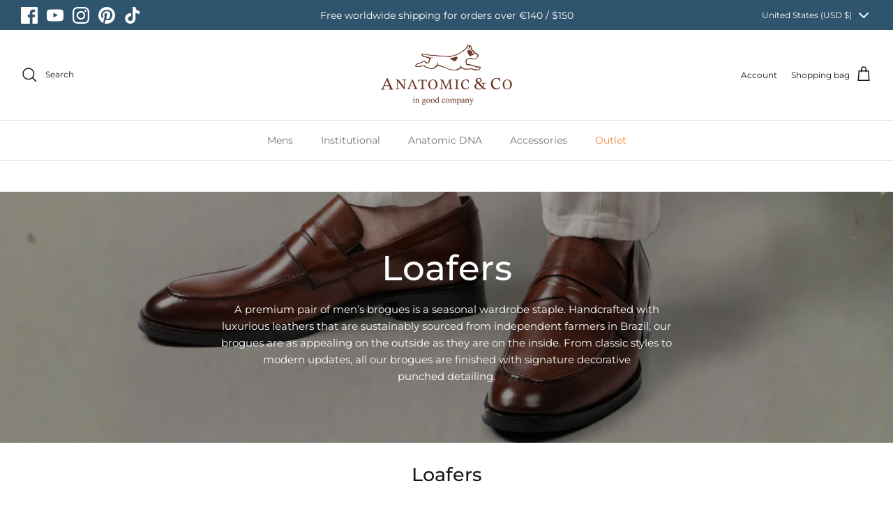

--- FILE ---
content_type: text/html; charset=utf-8
request_url: https://anatomicshoes.com/en-us/collections/loafers
body_size: 67210
content:
<!DOCTYPE html><html lang="en" dir="ltr">
<head>
	<!-- Added by AVADA SEO Suite -->
	
	<!-- /Added by AVADA SEO Suite -->
<meta name="google-site-verification" content="zB3S_hk-qvV_K_obEThHelCYlIblzkj00wjaUzS-L_E" />
<meta name="msvalidate.01" content="6E6D6E8C64DE66E460D6450E4633BD45" />
<script>
    (function(w,d,t,r,u)
    {
        var f,n,i;
        w[u]=w[u]||[],f=function()
        {
            var o={ti:"187055764", enableAutoSpaTracking: true};
            o.q=w[u],w[u]=new UET(o),w[u].push("pageLoad")
        },
        n=d.createElement(t),n.src=r,n.async=1,n.onload=n.onreadystatechange=function()
        {
            var s=this.readyState;
            s&&s!=="loaded"&&s!=="complete"||(f(),n.onload=n.onreadystatechange=null)
        },
        i=d.getElementsByTagName(t)[0],i.parentNode.insertBefore(n,i)
    })
    (window,document,"script","//bat.bing.com/bat.js","uetq");
</script>

<!-- Google tag (gtag.js) -->
<script async src="https://www.googletagmanager.com/gtag/js?id=AW-730903573"></script>
<script>
  window.dataLayer = window.dataLayer || [];
  function gtag(){dataLayer.push(arguments);}
  gtag('js', new Date());  gtag('config', 'AW-730903573');
</script>

  
  <!-- Symmetry 5.5.1 -->

  <link rel="preload" href="//anatomicshoes.com/cdn/shop/t/27/assets/styles.css?v=64845038195714050451763392738" as="style">
  <meta charset="utf-8" />
<meta name="viewport" content="width=device-width,initial-scale=1.0" />
<meta http-equiv="X-UA-Compatible" content="IE=edge">

<link rel="preconnect" href="https://cdn.shopify.com" crossorigin>
<link rel="preconnect" href="https://fonts.shopify.com" crossorigin>
<link rel="preconnect" href="https://monorail-edge.shopifysvc.com"><link rel="preload" as="font" href="//anatomicshoes.com/cdn/fonts/montserrat/montserrat_n4.81949fa0ac9fd2021e16436151e8eaa539321637.woff2" type="font/woff2" crossorigin><link rel="preload" as="font" href="//anatomicshoes.com/cdn/fonts/montserrat/montserrat_n7.3c434e22befd5c18a6b4afadb1e3d77c128c7939.woff2" type="font/woff2" crossorigin><link rel="preload" as="font" href="//anatomicshoes.com/cdn/fonts/montserrat/montserrat_i4.5a4ea298b4789e064f62a29aafc18d41f09ae59b.woff2" type="font/woff2" crossorigin><link rel="preload" as="font" href="//anatomicshoes.com/cdn/fonts/montserrat/montserrat_i7.a0d4a463df4f146567d871890ffb3c80408e7732.woff2" type="font/woff2" crossorigin><link rel="preload" as="font" href="//anatomicshoes.com/cdn/fonts/montserrat/montserrat_n4.81949fa0ac9fd2021e16436151e8eaa539321637.woff2" type="font/woff2" crossorigin><link rel="preload" as="font" href="//anatomicshoes.com/cdn/fonts/montserrat/montserrat_n5.07ef3781d9c78c8b93c98419da7ad4fbeebb6635.woff2" type="font/woff2" crossorigin><link rel="preload" as="font" href="//anatomicshoes.com/cdn/fonts/jost/jost_n4.d47a1b6347ce4a4c9f437608011273009d91f2b7.woff2" type="font/woff2" crossorigin><link rel="preload" href="//anatomicshoes.com/cdn/shop/t/27/assets/vendor.min.js?v=11589511144441591071732707776" as="script">
<link rel="preload" href="//anatomicshoes.com/cdn/shop/t/27/assets/theme.js?v=148381568638578425511732707776" as="script"><link rel="canonical" href="https://anatomicshoes.com/en-us/collections/loafers" /><link rel="shortcut icon" href="//anatomicshoes.com/cdn/shop/files/Untitled-1_0618130f-b918-4164-93b7-83b7536ca6d6.png?v=1707849717" type="image/png" />

  <title>
    Loafers &ndash; AnatomicShoes.com
  </title>

  <meta property="og:site_name" content="AnatomicShoes.com">
<meta property="og:url" content="https://anatomicshoes.com/en-us/collections/loafers">
<meta property="og:title" content="Loafers">
<meta property="og:type" content="product.group">
<meta property="og:description" content="AnatomicShoes.com"><meta name="twitter:card" content="summary_large_image">
<meta name="twitter:title" content="Loafers">
<meta name="twitter:description" content="AnatomicShoes.com">


  <link href="//anatomicshoes.com/cdn/shop/t/27/assets/styles.css?v=64845038195714050451763392738" rel="stylesheet" type="text/css" media="all" />
  <link href="//anatomicshoes.com/cdn/shop/t/27/assets/custom.css?v=140294772185384546751732707776" rel="stylesheet" type="text/css" media="all" />
<script src="https://ajax.googleapis.com/ajax/libs/jquery/3.7.1/jquery.min.js"></script>
  <script>
    window.theme = window.theme || {};
    theme.money_format_with_product_code_preference = "${{amount}}";
    theme.money_format_with_cart_code_preference = "${{amount}}";
    theme.money_format = "${{amount}}";
    theme.strings = {
      previous: "Previous",
      next: "Next",
      addressError: "Error looking up that address",
      addressNoResults: "No results for that address",
      addressQueryLimit: "You have exceeded the Google API usage limit. Consider upgrading to a \u003ca href=\"https:\/\/developers.google.com\/maps\/premium\/usage-limits\"\u003ePremium Plan\u003c\/a\u003e.",
      authError: "There was a problem authenticating your Google Maps API Key.",
      icon_labels_left: "Left",
      icon_labels_right: "Right",
      icon_labels_down: "Down",
      icon_labels_close: "Close",
      icon_labels_plus: "Plus",
      cart_terms_confirmation: "You must agree to the terms and conditions before continuing.",
      products_listing_from: "From",
      layout_live_search_see_all: "See all results",
      products_product_add_to_cart: "Add to Cart",
      products_variant_no_stock: "Sold out",
      products_variant_non_existent: "Unavailable",
      products_product_pick_a: "Pick a",
      general_navigation_menu_toggle_aria_label: "Toggle menu",
      general_accessibility_labels_close: "Close",
      products_product_adding_to_cart: "Adding",
      products_product_added_to_cart: "Added to cart",
      general_quick_search_pages: "Pages",
      general_quick_search_no_results: "Sorry, we couldn\u0026#39;t find any results",
      collections_general_see_all_subcollections: "See all..."
    };
    theme.routes = {
      cart_url: '/en-us/cart',
      cart_add_url: '/en-us/cart/add.js',
      cart_change_url: '/en-us/cart/change',
      predictive_search_url: '/en-us/search/suggest'
    };
    theme.settings = {
      cart_type: "drawer",
      quickbuy_style: "button",
      avoid_orphans: true
    };
    document.documentElement.classList.add('js');
  </script><script>window.performance && window.performance.mark && window.performance.mark('shopify.content_for_header.start');</script><meta name="google-site-verification" content="xy1PvY_Cg-uwDombV1-1y34S_T3B-QrIHCogs9QZ1Ac">
<meta name="facebook-domain-verification" content="02ugi9tjap4og3zxh998gznvk5lps7">
<meta id="shopify-digital-wallet" name="shopify-digital-wallet" content="/65829994739/digital_wallets/dialog">
<meta name="shopify-checkout-api-token" content="e06934c09562dd27ced33aa87e4baf25">
<meta id="in-context-paypal-metadata" data-shop-id="65829994739" data-venmo-supported="false" data-environment="production" data-locale="en_US" data-paypal-v4="true" data-currency="USD">
<link rel="alternate" type="application/atom+xml" title="Feed" href="/en-us/collections/loafers.atom" />
<link rel="alternate" hreflang="x-default" href="https://anatomicshoes.com/collections/loafers">
<link rel="alternate" hreflang="en" href="https://anatomicshoes.com/collections/loafers">
<link rel="alternate" hreflang="en-AM" href="https://anatomicshoes.com/en-eu/collections/loafers">
<link rel="alternate" hreflang="en-BY" href="https://anatomicshoes.com/en-eu/collections/loafers">
<link rel="alternate" hreflang="en-BE" href="https://anatomicshoes.com/en-eu/collections/loafers">
<link rel="alternate" hreflang="en-BA" href="https://anatomicshoes.com/en-eu/collections/loafers">
<link rel="alternate" hreflang="en-CZ" href="https://anatomicshoes.com/en-eu/collections/loafers">
<link rel="alternate" hreflang="en-DK" href="https://anatomicshoes.com/en-eu/collections/loafers">
<link rel="alternate" hreflang="en-EE" href="https://anatomicshoes.com/en-eu/collections/loafers">
<link rel="alternate" hreflang="en-FO" href="https://anatomicshoes.com/en-eu/collections/loafers">
<link rel="alternate" hreflang="en-FR" href="https://anatomicshoes.com/en-eu/collections/loafers">
<link rel="alternate" hreflang="en-GE" href="https://anatomicshoes.com/en-eu/collections/loafers">
<link rel="alternate" hreflang="en-DE" href="https://anatomicshoes.com/en-eu/collections/loafers">
<link rel="alternate" hreflang="en-GR" href="https://anatomicshoes.com/en-eu/collections/loafers">
<link rel="alternate" hreflang="en-GL" href="https://anatomicshoes.com/en-eu/collections/loafers">
<link rel="alternate" hreflang="en-GP" href="https://anatomicshoes.com/en-eu/collections/loafers">
<link rel="alternate" hreflang="en-GG" href="https://anatomicshoes.com/en-eu/collections/loafers">
<link rel="alternate" hreflang="en-IS" href="https://anatomicshoes.com/en-eu/collections/loafers">
<link rel="alternate" hreflang="en-IE" href="https://anatomicshoes.com/en-eu/collections/loafers">
<link rel="alternate" hreflang="en-JE" href="https://anatomicshoes.com/en-eu/collections/loafers">
<link rel="alternate" hreflang="en-LI" href="https://anatomicshoes.com/en-eu/collections/loafers">
<link rel="alternate" hreflang="en-LU" href="https://anatomicshoes.com/en-eu/collections/loafers">
<link rel="alternate" hreflang="en-MK" href="https://anatomicshoes.com/en-eu/collections/loafers">
<link rel="alternate" hreflang="en-YT" href="https://anatomicshoes.com/en-eu/collections/loafers">
<link rel="alternate" hreflang="en-ME" href="https://anatomicshoes.com/en-eu/collections/loafers">
<link rel="alternate" hreflang="en-NL" href="https://anatomicshoes.com/en-eu/collections/loafers">
<link rel="alternate" hreflang="en-RS" href="https://anatomicshoes.com/en-eu/collections/loafers">
<link rel="alternate" hreflang="en-SI" href="https://anatomicshoes.com/en-eu/collections/loafers">
<link rel="alternate" hreflang="en-SJ" href="https://anatomicshoes.com/en-eu/collections/loafers">
<link rel="alternate" hreflang="en-SE" href="https://anatomicshoes.com/en-eu/collections/loafers">
<link rel="alternate" hreflang="en-CH" href="https://anatomicshoes.com/en-eu/collections/loafers">
<link rel="alternate" hreflang="en-TR" href="https://anatomicshoes.com/en-eu/collections/loafers">
<link rel="alternate" hreflang="en-UA" href="https://anatomicshoes.com/en-eu/collections/loafers">
<link rel="alternate" hreflang="en-AT" href="https://anatomicshoes.com/en-eu/collections/loafers">
<link rel="alternate" hreflang="en-BG" href="https://anatomicshoes.com/en-eu/collections/loafers">
<link rel="alternate" hreflang="en-HR" href="https://anatomicshoes.com/en-eu/collections/loafers">
<link rel="alternate" hreflang="en-CY" href="https://anatomicshoes.com/en-eu/collections/loafers">
<link rel="alternate" hreflang="en-FI" href="https://anatomicshoes.com/en-eu/collections/loafers">
<link rel="alternate" hreflang="en-GI" href="https://anatomicshoes.com/en-eu/collections/loafers">
<link rel="alternate" hreflang="en-HU" href="https://anatomicshoes.com/en-eu/collections/loafers">
<link rel="alternate" hreflang="en-IT" href="https://anatomicshoes.com/en-eu/collections/loafers">
<link rel="alternate" hreflang="en-LV" href="https://anatomicshoes.com/en-eu/collections/loafers">
<link rel="alternate" hreflang="en-LT" href="https://anatomicshoes.com/en-eu/collections/loafers">
<link rel="alternate" hreflang="en-MT" href="https://anatomicshoes.com/en-eu/collections/loafers">
<link rel="alternate" hreflang="en-MD" href="https://anatomicshoes.com/en-eu/collections/loafers">
<link rel="alternate" hreflang="en-MC" href="https://anatomicshoes.com/en-eu/collections/loafers">
<link rel="alternate" hreflang="en-NO" href="https://anatomicshoes.com/en-eu/collections/loafers">
<link rel="alternate" hreflang="en-PL" href="https://anatomicshoes.com/en-eu/collections/loafers">
<link rel="alternate" hreflang="en-PT" href="https://anatomicshoes.com/en-eu/collections/loafers">
<link rel="alternate" hreflang="en-RE" href="https://anatomicshoes.com/en-eu/collections/loafers">
<link rel="alternate" hreflang="en-RO" href="https://anatomicshoes.com/en-eu/collections/loafers">
<link rel="alternate" hreflang="en-SM" href="https://anatomicshoes.com/en-eu/collections/loafers">
<link rel="alternate" hreflang="en-SK" href="https://anatomicshoes.com/en-eu/collections/loafers">
<link rel="alternate" hreflang="en-ES" href="https://anatomicshoes.com/en-eu/collections/loafers">
<link rel="alternate" hreflang="en-XK" href="https://anatomicshoes.com/en-eu/collections/loafers">
<link rel="alternate" hreflang="en-AD" href="https://anatomicshoes.com/en-eu/collections/loafers">
<link rel="alternate" hreflang="en-AL" href="https://anatomicshoes.com/en-eu/collections/loafers">
<link rel="alternate" hreflang="en-AX" href="https://anatomicshoes.com/en-eu/collections/loafers">
<link rel="alternate" hreflang="en-US" href="https://anatomicshoes.com/en-us/collections/loafers">
<link rel="alternate" hreflang="en-CA" href="https://anatomicshoes.com/en-ca/collections/loafers">
<link rel="alternate" type="application/json+oembed" href="https://anatomicshoes.com/en-us/collections/loafers.oembed">
<script async="async" src="/checkouts/internal/preloads.js?locale=en-US"></script>
<link rel="preconnect" href="https://shop.app" crossorigin="anonymous">
<script async="async" src="https://shop.app/checkouts/internal/preloads.js?locale=en-US&shop_id=65829994739" crossorigin="anonymous"></script>
<script id="apple-pay-shop-capabilities" type="application/json">{"shopId":65829994739,"countryCode":"GB","currencyCode":"USD","merchantCapabilities":["supports3DS"],"merchantId":"gid:\/\/shopify\/Shop\/65829994739","merchantName":"AnatomicShoes.com","requiredBillingContactFields":["postalAddress","email","phone"],"requiredShippingContactFields":["postalAddress","email","phone"],"shippingType":"shipping","supportedNetworks":["visa","maestro","masterCard","amex","discover","elo"],"total":{"type":"pending","label":"AnatomicShoes.com","amount":"1.00"},"shopifyPaymentsEnabled":true,"supportsSubscriptions":true}</script>
<script id="shopify-features" type="application/json">{"accessToken":"e06934c09562dd27ced33aa87e4baf25","betas":["rich-media-storefront-analytics"],"domain":"anatomicshoes.com","predictiveSearch":true,"shopId":65829994739,"locale":"en"}</script>
<script>var Shopify = Shopify || {};
Shopify.shop = "anatomicshoes-com.myshopify.com";
Shopify.locale = "en";
Shopify.currency = {"active":"USD","rate":"1.3648518"};
Shopify.country = "US";
Shopify.theme = {"name":"Anatomic Shoes | Updated v3 - Nov27","id":146821513459,"schema_name":"Symmetry","schema_version":"5.5.1","theme_store_id":568,"role":"main"};
Shopify.theme.handle = "null";
Shopify.theme.style = {"id":null,"handle":null};
Shopify.cdnHost = "anatomicshoes.com/cdn";
Shopify.routes = Shopify.routes || {};
Shopify.routes.root = "/en-us/";</script>
<script type="module">!function(o){(o.Shopify=o.Shopify||{}).modules=!0}(window);</script>
<script>!function(o){function n(){var o=[];function n(){o.push(Array.prototype.slice.apply(arguments))}return n.q=o,n}var t=o.Shopify=o.Shopify||{};t.loadFeatures=n(),t.autoloadFeatures=n()}(window);</script>
<script>
  window.ShopifyPay = window.ShopifyPay || {};
  window.ShopifyPay.apiHost = "shop.app\/pay";
  window.ShopifyPay.redirectState = null;
</script>
<script id="shop-js-analytics" type="application/json">{"pageType":"collection"}</script>
<script defer="defer" async type="module" src="//anatomicshoes.com/cdn/shopifycloud/shop-js/modules/v2/client.init-shop-cart-sync_C5BV16lS.en.esm.js"></script>
<script defer="defer" async type="module" src="//anatomicshoes.com/cdn/shopifycloud/shop-js/modules/v2/chunk.common_CygWptCX.esm.js"></script>
<script type="module">
  await import("//anatomicshoes.com/cdn/shopifycloud/shop-js/modules/v2/client.init-shop-cart-sync_C5BV16lS.en.esm.js");
await import("//anatomicshoes.com/cdn/shopifycloud/shop-js/modules/v2/chunk.common_CygWptCX.esm.js");

  window.Shopify.SignInWithShop?.initShopCartSync?.({"fedCMEnabled":true,"windoidEnabled":true});

</script>
<script>
  window.Shopify = window.Shopify || {};
  if (!window.Shopify.featureAssets) window.Shopify.featureAssets = {};
  window.Shopify.featureAssets['shop-js'] = {"shop-cart-sync":["modules/v2/client.shop-cart-sync_ZFArdW7E.en.esm.js","modules/v2/chunk.common_CygWptCX.esm.js"],"init-fed-cm":["modules/v2/client.init-fed-cm_CmiC4vf6.en.esm.js","modules/v2/chunk.common_CygWptCX.esm.js"],"shop-button":["modules/v2/client.shop-button_tlx5R9nI.en.esm.js","modules/v2/chunk.common_CygWptCX.esm.js"],"shop-cash-offers":["modules/v2/client.shop-cash-offers_DOA2yAJr.en.esm.js","modules/v2/chunk.common_CygWptCX.esm.js","modules/v2/chunk.modal_D71HUcav.esm.js"],"init-windoid":["modules/v2/client.init-windoid_sURxWdc1.en.esm.js","modules/v2/chunk.common_CygWptCX.esm.js"],"shop-toast-manager":["modules/v2/client.shop-toast-manager_ClPi3nE9.en.esm.js","modules/v2/chunk.common_CygWptCX.esm.js"],"init-shop-email-lookup-coordinator":["modules/v2/client.init-shop-email-lookup-coordinator_B8hsDcYM.en.esm.js","modules/v2/chunk.common_CygWptCX.esm.js"],"init-shop-cart-sync":["modules/v2/client.init-shop-cart-sync_C5BV16lS.en.esm.js","modules/v2/chunk.common_CygWptCX.esm.js"],"avatar":["modules/v2/client.avatar_BTnouDA3.en.esm.js"],"pay-button":["modules/v2/client.pay-button_FdsNuTd3.en.esm.js","modules/v2/chunk.common_CygWptCX.esm.js"],"init-customer-accounts":["modules/v2/client.init-customer-accounts_DxDtT_ad.en.esm.js","modules/v2/client.shop-login-button_C5VAVYt1.en.esm.js","modules/v2/chunk.common_CygWptCX.esm.js","modules/v2/chunk.modal_D71HUcav.esm.js"],"init-shop-for-new-customer-accounts":["modules/v2/client.init-shop-for-new-customer-accounts_ChsxoAhi.en.esm.js","modules/v2/client.shop-login-button_C5VAVYt1.en.esm.js","modules/v2/chunk.common_CygWptCX.esm.js","modules/v2/chunk.modal_D71HUcav.esm.js"],"shop-login-button":["modules/v2/client.shop-login-button_C5VAVYt1.en.esm.js","modules/v2/chunk.common_CygWptCX.esm.js","modules/v2/chunk.modal_D71HUcav.esm.js"],"init-customer-accounts-sign-up":["modules/v2/client.init-customer-accounts-sign-up_CPSyQ0Tj.en.esm.js","modules/v2/client.shop-login-button_C5VAVYt1.en.esm.js","modules/v2/chunk.common_CygWptCX.esm.js","modules/v2/chunk.modal_D71HUcav.esm.js"],"shop-follow-button":["modules/v2/client.shop-follow-button_Cva4Ekp9.en.esm.js","modules/v2/chunk.common_CygWptCX.esm.js","modules/v2/chunk.modal_D71HUcav.esm.js"],"checkout-modal":["modules/v2/client.checkout-modal_BPM8l0SH.en.esm.js","modules/v2/chunk.common_CygWptCX.esm.js","modules/v2/chunk.modal_D71HUcav.esm.js"],"lead-capture":["modules/v2/client.lead-capture_Bi8yE_yS.en.esm.js","modules/v2/chunk.common_CygWptCX.esm.js","modules/v2/chunk.modal_D71HUcav.esm.js"],"shop-login":["modules/v2/client.shop-login_D6lNrXab.en.esm.js","modules/v2/chunk.common_CygWptCX.esm.js","modules/v2/chunk.modal_D71HUcav.esm.js"],"payment-terms":["modules/v2/client.payment-terms_CZxnsJam.en.esm.js","modules/v2/chunk.common_CygWptCX.esm.js","modules/v2/chunk.modal_D71HUcav.esm.js"]};
</script>
<script>(function() {
  var isLoaded = false;
  function asyncLoad() {
    if (isLoaded) return;
    isLoaded = true;
    var urls = ["https:\/\/simple-wishlist.webmavens.in\/js\/addwishlistbtn.js?shop=anatomicshoes-com.myshopify.com","https:\/\/simple-wishlist.webmavens.in\/js\/wishlist.js?shop=anatomicshoes-com.myshopify.com","https:\/\/ecommplugins-scripts.trustpilot.com\/v2.1\/js\/header.min.js?settings=eyJrZXkiOiJiZW1YbU8zdDBCNmgxM2JUIiwicyI6Im5vbmUifQ==\u0026shop=anatomicshoes-com.myshopify.com","https:\/\/ecommplugins-trustboxsettings.trustpilot.com\/anatomicshoes-com.myshopify.com.js?settings=1689929699659\u0026shop=anatomicshoes-com.myshopify.com","https:\/\/widget.trustpilot.com\/bootstrap\/v5\/tp.widget.sync.bootstrap.min.js?shop=anatomicshoes-com.myshopify.com","https:\/\/widget.trustpilot.com\/bootstrap\/v5\/tp.widget.sync.bootstrap.min.js?shop=anatomicshoes-com.myshopify.com","https:\/\/widget.trustpilot.com\/bootstrap\/v5\/tp.widget.sync.bootstrap.min.js?shop=anatomicshoes-com.myshopify.com","https:\/\/d1639lhkj5l89m.cloudfront.net\/js\/storefront\/uppromote.js?shop=anatomicshoes-com.myshopify.com","https:\/\/d2fk970j0emtue.cloudfront.net\/shop\/js\/free-gift-cart-upsell-pro.min.js?shop=anatomicshoes-com.myshopify.com","https:\/\/chimpstatic.com\/mcjs-connected\/js\/users\/b97c1a7e50036a63d7a2e4aed\/3863c319dd443d5fed5f377eb.js?shop=anatomicshoes-com.myshopify.com","\/\/backinstock.useamp.com\/widget\/67256_1767158975.js?category=bis\u0026v=6\u0026shop=anatomicshoes-com.myshopify.com"];
    for (var i = 0; i < urls.length; i++) {
      var s = document.createElement('script');
      s.type = 'text/javascript';
      s.async = true;
      s.src = urls[i];
      var x = document.getElementsByTagName('script')[0];
      x.parentNode.insertBefore(s, x);
    }
  };
  if(window.attachEvent) {
    window.attachEvent('onload', asyncLoad);
  } else {
    window.addEventListener('load', asyncLoad, false);
  }
})();</script>
<script id="__st">var __st={"a":65829994739,"offset":0,"reqid":"6c781451-fc46-4888-bcf9-53b5288d52b6-1768755768","pageurl":"anatomicshoes.com\/en-us\/collections\/loafers","u":"3e845f0f9252","p":"collection","rtyp":"collection","rid":405728133363};</script>
<script>window.ShopifyPaypalV4VisibilityTracking = true;</script>
<script id="captcha-bootstrap">!function(){'use strict';const t='contact',e='account',n='new_comment',o=[[t,t],['blogs',n],['comments',n],[t,'customer']],c=[[e,'customer_login'],[e,'guest_login'],[e,'recover_customer_password'],[e,'create_customer']],r=t=>t.map((([t,e])=>`form[action*='/${t}']:not([data-nocaptcha='true']) input[name='form_type'][value='${e}']`)).join(','),a=t=>()=>t?[...document.querySelectorAll(t)].map((t=>t.form)):[];function s(){const t=[...o],e=r(t);return a(e)}const i='password',u='form_key',d=['recaptcha-v3-token','g-recaptcha-response','h-captcha-response',i],f=()=>{try{return window.sessionStorage}catch{return}},m='__shopify_v',_=t=>t.elements[u];function p(t,e,n=!1){try{const o=window.sessionStorage,c=JSON.parse(o.getItem(e)),{data:r}=function(t){const{data:e,action:n}=t;return t[m]||n?{data:e,action:n}:{data:t,action:n}}(c);for(const[e,n]of Object.entries(r))t.elements[e]&&(t.elements[e].value=n);n&&o.removeItem(e)}catch(o){console.error('form repopulation failed',{error:o})}}const l='form_type',E='cptcha';function T(t){t.dataset[E]=!0}const w=window,h=w.document,L='Shopify',v='ce_forms',y='captcha';let A=!1;((t,e)=>{const n=(g='f06e6c50-85a8-45c8-87d0-21a2b65856fe',I='https://cdn.shopify.com/shopifycloud/storefront-forms-hcaptcha/ce_storefront_forms_captcha_hcaptcha.v1.5.2.iife.js',D={infoText:'Protected by hCaptcha',privacyText:'Privacy',termsText:'Terms'},(t,e,n)=>{const o=w[L][v],c=o.bindForm;if(c)return c(t,g,e,D).then(n);var r;o.q.push([[t,g,e,D],n]),r=I,A||(h.body.append(Object.assign(h.createElement('script'),{id:'captcha-provider',async:!0,src:r})),A=!0)});var g,I,D;w[L]=w[L]||{},w[L][v]=w[L][v]||{},w[L][v].q=[],w[L][y]=w[L][y]||{},w[L][y].protect=function(t,e){n(t,void 0,e),T(t)},Object.freeze(w[L][y]),function(t,e,n,w,h,L){const[v,y,A,g]=function(t,e,n){const i=e?o:[],u=t?c:[],d=[...i,...u],f=r(d),m=r(i),_=r(d.filter((([t,e])=>n.includes(e))));return[a(f),a(m),a(_),s()]}(w,h,L),I=t=>{const e=t.target;return e instanceof HTMLFormElement?e:e&&e.form},D=t=>v().includes(t);t.addEventListener('submit',(t=>{const e=I(t);if(!e)return;const n=D(e)&&!e.dataset.hcaptchaBound&&!e.dataset.recaptchaBound,o=_(e),c=g().includes(e)&&(!o||!o.value);(n||c)&&t.preventDefault(),c&&!n&&(function(t){try{if(!f())return;!function(t){const e=f();if(!e)return;const n=_(t);if(!n)return;const o=n.value;o&&e.removeItem(o)}(t);const e=Array.from(Array(32),(()=>Math.random().toString(36)[2])).join('');!function(t,e){_(t)||t.append(Object.assign(document.createElement('input'),{type:'hidden',name:u})),t.elements[u].value=e}(t,e),function(t,e){const n=f();if(!n)return;const o=[...t.querySelectorAll(`input[type='${i}']`)].map((({name:t})=>t)),c=[...d,...o],r={};for(const[a,s]of new FormData(t).entries())c.includes(a)||(r[a]=s);n.setItem(e,JSON.stringify({[m]:1,action:t.action,data:r}))}(t,e)}catch(e){console.error('failed to persist form',e)}}(e),e.submit())}));const S=(t,e)=>{t&&!t.dataset[E]&&(n(t,e.some((e=>e===t))),T(t))};for(const o of['focusin','change'])t.addEventListener(o,(t=>{const e=I(t);D(e)&&S(e,y())}));const B=e.get('form_key'),M=e.get(l),P=B&&M;t.addEventListener('DOMContentLoaded',(()=>{const t=y();if(P)for(const e of t)e.elements[l].value===M&&p(e,B);[...new Set([...A(),...v().filter((t=>'true'===t.dataset.shopifyCaptcha))])].forEach((e=>S(e,t)))}))}(h,new URLSearchParams(w.location.search),n,t,e,['guest_login'])})(!0,!0)}();</script>
<script integrity="sha256-4kQ18oKyAcykRKYeNunJcIwy7WH5gtpwJnB7kiuLZ1E=" data-source-attribution="shopify.loadfeatures" defer="defer" src="//anatomicshoes.com/cdn/shopifycloud/storefront/assets/storefront/load_feature-a0a9edcb.js" crossorigin="anonymous"></script>
<script crossorigin="anonymous" defer="defer" src="//anatomicshoes.com/cdn/shopifycloud/storefront/assets/shopify_pay/storefront-65b4c6d7.js?v=20250812"></script>
<script data-source-attribution="shopify.dynamic_checkout.dynamic.init">var Shopify=Shopify||{};Shopify.PaymentButton=Shopify.PaymentButton||{isStorefrontPortableWallets:!0,init:function(){window.Shopify.PaymentButton.init=function(){};var t=document.createElement("script");t.src="https://anatomicshoes.com/cdn/shopifycloud/portable-wallets/latest/portable-wallets.en.js",t.type="module",document.head.appendChild(t)}};
</script>
<script data-source-attribution="shopify.dynamic_checkout.buyer_consent">
  function portableWalletsHideBuyerConsent(e){var t=document.getElementById("shopify-buyer-consent"),n=document.getElementById("shopify-subscription-policy-button");t&&n&&(t.classList.add("hidden"),t.setAttribute("aria-hidden","true"),n.removeEventListener("click",e))}function portableWalletsShowBuyerConsent(e){var t=document.getElementById("shopify-buyer-consent"),n=document.getElementById("shopify-subscription-policy-button");t&&n&&(t.classList.remove("hidden"),t.removeAttribute("aria-hidden"),n.addEventListener("click",e))}window.Shopify?.PaymentButton&&(window.Shopify.PaymentButton.hideBuyerConsent=portableWalletsHideBuyerConsent,window.Shopify.PaymentButton.showBuyerConsent=portableWalletsShowBuyerConsent);
</script>
<script data-source-attribution="shopify.dynamic_checkout.cart.bootstrap">document.addEventListener("DOMContentLoaded",(function(){function t(){return document.querySelector("shopify-accelerated-checkout-cart, shopify-accelerated-checkout")}if(t())Shopify.PaymentButton.init();else{new MutationObserver((function(e,n){t()&&(Shopify.PaymentButton.init(),n.disconnect())})).observe(document.body,{childList:!0,subtree:!0})}}));
</script>
<link id="shopify-accelerated-checkout-styles" rel="stylesheet" media="screen" href="https://anatomicshoes.com/cdn/shopifycloud/portable-wallets/latest/accelerated-checkout-backwards-compat.css" crossorigin="anonymous">
<style id="shopify-accelerated-checkout-cart">
        #shopify-buyer-consent {
  margin-top: 1em;
  display: inline-block;
  width: 100%;
}

#shopify-buyer-consent.hidden {
  display: none;
}

#shopify-subscription-policy-button {
  background: none;
  border: none;
  padding: 0;
  text-decoration: underline;
  font-size: inherit;
  cursor: pointer;
}

#shopify-subscription-policy-button::before {
  box-shadow: none;
}

      </style>

<script>window.performance && window.performance.mark && window.performance.mark('shopify.content_for_header.end');</script>
















































































































































































































































































































































































































































































































































































































































































































































































































































































































































































































































































































































































































































































































































































































































































































































































































































































































































































































































































































































































































































































































































































































































































































































































































































































































































































































































































































































































































































































































































































































































































































































































































































































































































































































































































































































































































































































































































































































































































































































































































































































































































































































































































































































































































































































































































































































































































































































































































































































































































































































































































































































































































































































































































































































































































































































































































































































































































































































































































































































































































































































































































































































































































































































































































































































































































































































































































































































































































































































































































































































































































































































































































































































































































































































































































































































































































































































































































































































































































































































































































































































































































































































































































































































































































































































































































































































































































































































































































































































































































































































































































































































































































































































































































































































































































































































































































































































































































































































































































































































































































































































































































































































































































































































































































































































































































































































































































































































































































































































































































































































































































































































































































































































































































































































































































































































































































































































































































































































































































































































































































































































































































































































































































































































































































































































































































































































































































































































































































































































































































































































































































































































































































































































































































































































































































































































<!-- BEGIN app block: shopify://apps/avada-seo-suite/blocks/avada-seo/15507c6e-1aa3-45d3-b698-7e175e033440 --><script>
  window.AVADA_SEO_ENABLED = true;
</script><!-- BEGIN app snippet: avada-broken-link-manager --><!-- END app snippet --><!-- BEGIN app snippet: avada-seo-site --><!-- END app snippet --><!-- BEGIN app snippet: avada-robot-onpage --><!-- Avada SEO Robot Onpage -->












<!-- END app snippet --><!-- BEGIN app snippet: avada-frequently-asked-questions -->







<!-- END app snippet --><!-- BEGIN app snippet: avada-custom-css --> <!-- BEGIN Avada SEO custom CSS END -->


<!-- END Avada SEO custom CSS END -->
<!-- END app snippet --><!-- BEGIN app snippet: avada-loading --><style>
  @keyframes avada-rotate {
    0% { transform: rotate(0); }
    100% { transform: rotate(360deg); }
  }

  @keyframes avada-fade-out {
    0% { opacity: 1; visibility: visible; }
    100% { opacity: 0; visibility: hidden; }
  }

  .Avada-LoadingScreen {
    display: none;
    width: 100%;
    height: 100vh;
    top: 0;
    position: fixed;
    z-index: 9999;
    display: flex;
    align-items: center;
    justify-content: center;
  
    background-image: url();
    background-position: center;
    background-size: cover;
    background-repeat: no-repeat;
  
  }

  .Avada-LoadingScreen svg {
    animation: avada-rotate 1s linear infinite;
    width: px;
    height: px;
  }
</style>
<script>
  const themeId = Shopify.theme.id;
  const loadingSettingsValue = null;
  const loadingType = loadingSettingsValue?.loadingType;
  function renderLoading() {
    new MutationObserver((mutations, observer) => {
      if (document.body) {
        observer.disconnect();
        const loadingDiv = document.createElement('div');
        loadingDiv.className = 'Avada-LoadingScreen';
        if(loadingType === 'custom_logo' || loadingType === 'favicon_logo') {
          const srcLoadingImage = loadingSettingsValue?.customLogoThemeIds[themeId] || '';
          if(srcLoadingImage) {
            loadingDiv.innerHTML = `
            <img alt="Avada logo"  height="600px" loading="eager" fetchpriority="high"
              src="${srcLoadingImage}&width=600"
              width="600px" />
              `
          }
        }
        if(loadingType === 'circle') {
          loadingDiv.innerHTML = `
        <svg viewBox="0 0 40 40" fill="none" xmlns="http://www.w3.org/2000/svg">
          <path d="M20 3.75C11.0254 3.75 3.75 11.0254 3.75 20C3.75 21.0355 2.91053 21.875 1.875 21.875C0.839475 21.875 0 21.0355 0 20C0 8.9543 8.9543 0 20 0C31.0457 0 40 8.9543 40 20C40 31.0457 31.0457 40 20 40C18.9645 40 18.125 39.1605 18.125 38.125C18.125 37.0895 18.9645 36.25 20 36.25C28.9748 36.25 36.25 28.9748 36.25 20C36.25 11.0254 28.9748 3.75 20 3.75Z" fill=""/>
        </svg>
      `;
        }

        document.body.insertBefore(loadingDiv, document.body.firstChild || null);
        const e = '';
        const t = '';
        const o = 'first' === t;
        const a = sessionStorage.getItem('isShowLoadingAvada');
        const n = document.querySelector('.Avada-LoadingScreen');
        if (a && o) return (n.style.display = 'none');
        n.style.display = 'flex';
        const i = document.body;
        i.style.overflow = 'hidden';
        const l = () => {
          i.style.overflow = 'auto';
          n.style.animation = 'avada-fade-out 1s ease-out forwards';
          setTimeout(() => {
            n.style.display = 'none';
          }, 1000);
        };
        if ((o && !a && sessionStorage.setItem('isShowLoadingAvada', true), 'duration_auto' === e)) {
          window.onload = function() {
            l();
          };
          return;
        }
        setTimeout(() => {
          l();
        }, 1000 * e);
      }
    }).observe(document.documentElement, { childList: true, subtree: true });
  };
  function isNullish(value) {
    return value === null || value === undefined;
  }
  const themeIds = '';
  const themeIdsArray = themeIds ? themeIds.split(',') : [];

  if(!isNullish(themeIds) && themeIdsArray.includes(themeId.toString()) && loadingSettingsValue?.enabled) {
    renderLoading();
  }

  if(isNullish(loadingSettingsValue?.themeIds) && loadingSettingsValue?.enabled) {
    renderLoading();
  }
</script>
<!-- END app snippet --><!-- BEGIN app snippet: avada-seo-social-post --><!-- END app snippet -->
<!-- END app block --><!-- BEGIN app block: shopify://apps/judge-me-reviews/blocks/judgeme_core/61ccd3b1-a9f2-4160-9fe9-4fec8413e5d8 --><!-- Start of Judge.me Core -->






<link rel="dns-prefetch" href="https://cdnwidget.judge.me">
<link rel="dns-prefetch" href="https://cdn.judge.me">
<link rel="dns-prefetch" href="https://cdn1.judge.me">
<link rel="dns-prefetch" href="https://api.judge.me">

<script data-cfasync='false' class='jdgm-settings-script'>window.jdgmSettings={"pagination":5,"disable_web_reviews":false,"badge_no_review_text":"No reviews","badge_n_reviews_text":"{{ n }} review/reviews","hide_badge_preview_if_no_reviews":true,"badge_hide_text":false,"enforce_center_preview_badge":false,"widget_title":"Customer Reviews","widget_open_form_text":"Write a review","widget_close_form_text":"Cancel review","widget_refresh_page_text":"Refresh page","widget_summary_text":"Based on {{ number_of_reviews }} review/reviews","widget_no_review_text":"Be the first to write a review","widget_name_field_text":"Display name","widget_verified_name_field_text":"Verified Name (public)","widget_name_placeholder_text":"Display name","widget_required_field_error_text":"This field is required.","widget_email_field_text":"Email address","widget_verified_email_field_text":"Verified Email (private, can not be edited)","widget_email_placeholder_text":"Your email address","widget_email_field_error_text":"Please enter a valid email address.","widget_rating_field_text":"Rating","widget_review_title_field_text":"Review Title","widget_review_title_placeholder_text":"Give your review a title","widget_review_body_field_text":"Review content","widget_review_body_placeholder_text":"Start writing here...","widget_pictures_field_text":"Picture/Video (optional)","widget_submit_review_text":"Submit Review","widget_submit_verified_review_text":"Submit Verified Review","widget_submit_success_msg_with_auto_publish":"Thank you! Please refresh the page in a few moments to see your review. You can remove or edit your review by logging into \u003ca href='https://judge.me/login' target='_blank' rel='nofollow noopener'\u003eJudge.me\u003c/a\u003e","widget_submit_success_msg_no_auto_publish":"Thank you! Your review will be published as soon as it is approved by the shop admin. You can remove or edit your review by logging into \u003ca href='https://judge.me/login' target='_blank' rel='nofollow noopener'\u003eJudge.me\u003c/a\u003e","widget_show_default_reviews_out_of_total_text":"Showing {{ n_reviews_shown }} out of {{ n_reviews }} reviews.","widget_show_all_link_text":"Show all","widget_show_less_link_text":"Show less","widget_author_said_text":"{{ reviewer_name }} said:","widget_days_text":"{{ n }} days ago","widget_weeks_text":"{{ n }} week/weeks ago","widget_months_text":"{{ n }} month/months ago","widget_years_text":"{{ n }} year/years ago","widget_yesterday_text":"Yesterday","widget_today_text":"Today","widget_replied_text":"\u003e\u003e {{ shop_name }} replied:","widget_read_more_text":"Read more","widget_reviewer_name_as_initial":"","widget_rating_filter_color":"#fbcd0a","widget_rating_filter_see_all_text":"See all reviews","widget_sorting_most_recent_text":"Most Recent","widget_sorting_highest_rating_text":"Highest Rating","widget_sorting_lowest_rating_text":"Lowest Rating","widget_sorting_with_pictures_text":"Only Pictures","widget_sorting_most_helpful_text":"Most Helpful","widget_open_question_form_text":"Ask a question","widget_reviews_subtab_text":"Reviews","widget_questions_subtab_text":"Questions","widget_question_label_text":"Question","widget_answer_label_text":"Answer","widget_question_placeholder_text":"Write your question here","widget_submit_question_text":"Submit Question","widget_question_submit_success_text":"Thank you for your question! We will notify you once it gets answered.","verified_badge_text":"Verified","verified_badge_bg_color":"","verified_badge_text_color":"","verified_badge_placement":"left-of-reviewer-name","widget_review_max_height":"","widget_hide_border":false,"widget_social_share":false,"widget_thumb":false,"widget_review_location_show":false,"widget_location_format":"","all_reviews_include_out_of_store_products":true,"all_reviews_out_of_store_text":"(out of store)","all_reviews_pagination":100,"all_reviews_product_name_prefix_text":"about","enable_review_pictures":true,"enable_question_anwser":false,"widget_theme":"default","review_date_format":"mm/dd/yyyy","default_sort_method":"most-recent","widget_product_reviews_subtab_text":"Product Reviews","widget_shop_reviews_subtab_text":"Shop Reviews","widget_other_products_reviews_text":"Reviews for other products","widget_store_reviews_subtab_text":"Store reviews","widget_no_store_reviews_text":"This store hasn't received any reviews yet","widget_web_restriction_product_reviews_text":"This product hasn't received any reviews yet","widget_no_items_text":"No items found","widget_show_more_text":"Show more","widget_write_a_store_review_text":"Write a Store Review","widget_other_languages_heading":"Reviews in Other Languages","widget_translate_review_text":"Translate review to {{ language }}","widget_translating_review_text":"Translating...","widget_show_original_translation_text":"Show original ({{ language }})","widget_translate_review_failed_text":"Review couldn't be translated.","widget_translate_review_retry_text":"Retry","widget_translate_review_try_again_later_text":"Try again later","show_product_url_for_grouped_product":false,"widget_sorting_pictures_first_text":"Pictures First","show_pictures_on_all_rev_page_mobile":false,"show_pictures_on_all_rev_page_desktop":false,"floating_tab_hide_mobile_install_preference":false,"floating_tab_button_name":"★ Reviews","floating_tab_title":"Let customers speak for us","floating_tab_button_color":"","floating_tab_button_background_color":"","floating_tab_url":"","floating_tab_url_enabled":false,"floating_tab_tab_style":"text","all_reviews_text_badge_text":"Customers rate us {{ shop.metafields.judgeme.all_reviews_rating | round: 1 }}/5 based on {{ shop.metafields.judgeme.all_reviews_count }} reviews.","all_reviews_text_badge_text_branded_style":"{{ shop.metafields.judgeme.all_reviews_rating | round: 1 }} out of 5 stars based on {{ shop.metafields.judgeme.all_reviews_count }} reviews","is_all_reviews_text_badge_a_link":false,"show_stars_for_all_reviews_text_badge":false,"all_reviews_text_badge_url":"","all_reviews_text_style":"branded","all_reviews_text_color_style":"judgeme_brand_color","all_reviews_text_color":"#108474","all_reviews_text_show_jm_brand":true,"featured_carousel_show_header":true,"featured_carousel_title":"Customer Reviews","testimonials_carousel_title":"Customers are saying","videos_carousel_title":"Real customer stories","cards_carousel_title":"Customers are saying","featured_carousel_count_text":"from {{ n }} reviews","featured_carousel_add_link_to_all_reviews_page":false,"featured_carousel_url":"","featured_carousel_show_images":true,"featured_carousel_autoslide_interval":5,"featured_carousel_arrows_on_the_sides":true,"featured_carousel_height":250,"featured_carousel_width":100,"featured_carousel_image_size":0,"featured_carousel_image_height":250,"featured_carousel_arrow_color":"#eeeeee","verified_count_badge_style":"branded","verified_count_badge_orientation":"horizontal","verified_count_badge_color_style":"judgeme_brand_color","verified_count_badge_color":"#108474","is_verified_count_badge_a_link":false,"verified_count_badge_url":"","verified_count_badge_show_jm_brand":true,"widget_rating_preset_default":5,"widget_first_sub_tab":"product-reviews","widget_show_histogram":true,"widget_histogram_use_custom_color":false,"widget_pagination_use_custom_color":false,"widget_star_use_custom_color":false,"widget_verified_badge_use_custom_color":false,"widget_write_review_use_custom_color":false,"picture_reminder_submit_button":"Upload Pictures","enable_review_videos":true,"mute_video_by_default":false,"widget_sorting_videos_first_text":"Videos First","widget_review_pending_text":"Pending","featured_carousel_items_for_large_screen":5,"social_share_options_order":"Facebook,Twitter","remove_microdata_snippet":true,"disable_json_ld":false,"enable_json_ld_products":false,"preview_badge_show_question_text":false,"preview_badge_no_question_text":"No questions","preview_badge_n_question_text":"{{ number_of_questions }} question/questions","qa_badge_show_icon":false,"qa_badge_position":"same-row","remove_judgeme_branding":false,"widget_add_search_bar":false,"widget_search_bar_placeholder":"Search","widget_sorting_verified_only_text":"Verified only","featured_carousel_theme":"compact","featured_carousel_show_rating":true,"featured_carousel_show_title":false,"featured_carousel_show_body":true,"featured_carousel_show_date":false,"featured_carousel_show_reviewer":true,"featured_carousel_show_product":false,"featured_carousel_header_background_color":"#108474","featured_carousel_header_text_color":"#ffffff","featured_carousel_name_product_separator":"reviewed","featured_carousel_full_star_background":"#108474","featured_carousel_empty_star_background":"#dadada","featured_carousel_vertical_theme_background":"#f9fafb","featured_carousel_verified_badge_enable":true,"featured_carousel_verified_badge_color":"#F6A529","featured_carousel_border_style":"round","featured_carousel_review_line_length_limit":3,"featured_carousel_more_reviews_button_text":"Read more reviews","featured_carousel_view_product_button_text":"View product","all_reviews_page_load_reviews_on":"scroll","all_reviews_page_load_more_text":"Load More Reviews","disable_fb_tab_reviews":false,"enable_ajax_cdn_cache":false,"widget_advanced_speed_features":5,"widget_public_name_text":"displayed publicly like","default_reviewer_name":"John Smith","default_reviewer_name_has_non_latin":true,"widget_reviewer_anonymous":"Anonymous","medals_widget_title":"Judge.me Review Medals","medals_widget_background_color":"#f9fafb","medals_widget_position":"footer_all_pages","medals_widget_border_color":"#f9fafb","medals_widget_verified_text_position":"left","medals_widget_use_monochromatic_version":false,"medals_widget_elements_color":"#108474","show_reviewer_avatar":true,"widget_invalid_yt_video_url_error_text":"Not a YouTube video URL","widget_max_length_field_error_text":"Please enter no more than {0} characters.","widget_show_country_flag":false,"widget_show_collected_via_shop_app":true,"widget_verified_by_shop_badge_style":"light","widget_verified_by_shop_text":"Verified by Shop","widget_show_photo_gallery":false,"widget_load_with_code_splitting":true,"widget_ugc_install_preference":false,"widget_ugc_title":"Made by us, Shared by you","widget_ugc_subtitle":"Tag us to see your picture featured in our page","widget_ugc_arrows_color":"#ffffff","widget_ugc_primary_button_text":"Buy Now","widget_ugc_primary_button_background_color":"#108474","widget_ugc_primary_button_text_color":"#ffffff","widget_ugc_primary_button_border_width":"0","widget_ugc_primary_button_border_style":"none","widget_ugc_primary_button_border_color":"#108474","widget_ugc_primary_button_border_radius":"25","widget_ugc_secondary_button_text":"Load More","widget_ugc_secondary_button_background_color":"#ffffff","widget_ugc_secondary_button_text_color":"#108474","widget_ugc_secondary_button_border_width":"2","widget_ugc_secondary_button_border_style":"solid","widget_ugc_secondary_button_border_color":"#108474","widget_ugc_secondary_button_border_radius":"25","widget_ugc_reviews_button_text":"View Reviews","widget_ugc_reviews_button_background_color":"#ffffff","widget_ugc_reviews_button_text_color":"#108474","widget_ugc_reviews_button_border_width":"2","widget_ugc_reviews_button_border_style":"solid","widget_ugc_reviews_button_border_color":"#108474","widget_ugc_reviews_button_border_radius":"25","widget_ugc_reviews_button_link_to":"judgeme-reviews-page","widget_ugc_show_post_date":true,"widget_ugc_max_width":"800","widget_rating_metafield_value_type":true,"widget_primary_color":"#F6A529","widget_enable_secondary_color":false,"widget_secondary_color":"#edf5f5","widget_summary_average_rating_text":"{{ average_rating }} out of 5","widget_media_grid_title":"Customer photos \u0026 videos","widget_media_grid_see_more_text":"See more","widget_round_style":false,"widget_show_product_medals":false,"widget_verified_by_judgeme_text":"Verified by Judge.me","widget_show_store_medals":true,"widget_verified_by_judgeme_text_in_store_medals":"Verified by Judge.me","widget_media_field_exceed_quantity_message":"Sorry, we can only accept {{ max_media }} for one review.","widget_media_field_exceed_limit_message":"{{ file_name }} is too large, please select a {{ media_type }} less than {{ size_limit }}MB.","widget_review_submitted_text":"Review Submitted!","widget_question_submitted_text":"Question Submitted!","widget_close_form_text_question":"Cancel","widget_write_your_answer_here_text":"Write your answer here","widget_enabled_branded_link":false,"widget_show_collected_by_judgeme":false,"widget_reviewer_name_color":"","widget_write_review_text_color":"","widget_write_review_bg_color":"","widget_collected_by_judgeme_text":"collected by Judge.me","widget_pagination_type":"standard","widget_load_more_text":"Load More","widget_load_more_color":"#108474","widget_full_review_text":"Full Review","widget_read_more_reviews_text":"Read More Reviews","widget_read_questions_text":"Read Questions","widget_questions_and_answers_text":"Questions \u0026 Answers","widget_verified_by_text":"Verified by","widget_verified_text":"Verified","widget_number_of_reviews_text":"{{ number_of_reviews }} reviews","widget_back_button_text":"Back","widget_next_button_text":"Next","widget_custom_forms_filter_button":"Filters","custom_forms_style":"horizontal","widget_show_review_information":false,"how_reviews_are_collected":"How reviews are collected?","widget_show_review_keywords":false,"widget_gdpr_statement":"How we use your data: We'll only contact you about the review you left, and only if necessary. By submitting your review, you agree to Judge.me's \u003ca href='https://judge.me/terms' target='_blank' rel='nofollow noopener'\u003eterms\u003c/a\u003e, \u003ca href='https://judge.me/privacy' target='_blank' rel='nofollow noopener'\u003eprivacy\u003c/a\u003e and \u003ca href='https://judge.me/content-policy' target='_blank' rel='nofollow noopener'\u003econtent\u003c/a\u003e policies.","widget_multilingual_sorting_enabled":false,"widget_translate_review_content_enabled":false,"widget_translate_review_content_method":"manual","popup_widget_review_selection":"automatically_with_pictures","popup_widget_round_border_style":true,"popup_widget_show_title":true,"popup_widget_show_body":true,"popup_widget_show_reviewer":false,"popup_widget_show_product":true,"popup_widget_show_pictures":true,"popup_widget_use_review_picture":true,"popup_widget_show_on_home_page":true,"popup_widget_show_on_product_page":true,"popup_widget_show_on_collection_page":true,"popup_widget_show_on_cart_page":true,"popup_widget_position":"bottom_left","popup_widget_first_review_delay":5,"popup_widget_duration":5,"popup_widget_interval":5,"popup_widget_review_count":5,"popup_widget_hide_on_mobile":true,"review_snippet_widget_round_border_style":true,"review_snippet_widget_card_color":"#FFFFFF","review_snippet_widget_slider_arrows_background_color":"#FFFFFF","review_snippet_widget_slider_arrows_color":"#000000","review_snippet_widget_star_color":"#108474","show_product_variant":false,"all_reviews_product_variant_label_text":"Variant: ","widget_show_verified_branding":false,"widget_ai_summary_title":"Customers say","widget_ai_summary_disclaimer":"AI-powered review summary based on recent customer reviews","widget_show_ai_summary":false,"widget_show_ai_summary_bg":false,"widget_show_review_title_input":true,"redirect_reviewers_invited_via_email":"review_widget","request_store_review_after_product_review":false,"request_review_other_products_in_order":false,"review_form_color_scheme":"default","review_form_corner_style":"square","review_form_star_color":{},"review_form_text_color":"#333333","review_form_background_color":"#ffffff","review_form_field_background_color":"#fafafa","review_form_button_color":{},"review_form_button_text_color":"#ffffff","review_form_modal_overlay_color":"#000000","review_content_screen_title_text":"How would you rate this product?","review_content_introduction_text":"We would love it if you would share a bit about your experience.","store_review_form_title_text":"How would you rate this store?","store_review_form_introduction_text":"We would love it if you would share a bit about your experience.","show_review_guidance_text":true,"one_star_review_guidance_text":"Poor","five_star_review_guidance_text":"Great","customer_information_screen_title_text":"About you","customer_information_introduction_text":"Please tell us more about you.","custom_questions_screen_title_text":"Your experience in more detail","custom_questions_introduction_text":"Here are a few questions to help us understand more about your experience.","review_submitted_screen_title_text":"Thanks for your review!","review_submitted_screen_thank_you_text":"We are processing it and it will appear on the store soon.","review_submitted_screen_email_verification_text":"Please confirm your email by clicking the link we just sent you. This helps us keep reviews authentic.","review_submitted_request_store_review_text":"Would you like to share your experience of shopping with us?","review_submitted_review_other_products_text":"Would you like to review these products?","store_review_screen_title_text":"Would you like to share your experience of shopping with us?","store_review_introduction_text":"We value your feedback and use it to improve. Please share any thoughts or suggestions you have.","reviewer_media_screen_title_picture_text":"Share a picture","reviewer_media_introduction_picture_text":"Upload a photo to support your review.","reviewer_media_screen_title_video_text":"Share a video","reviewer_media_introduction_video_text":"Upload a video to support your review.","reviewer_media_screen_title_picture_or_video_text":"Share a picture or video","reviewer_media_introduction_picture_or_video_text":"Upload a photo or video to support your review.","reviewer_media_youtube_url_text":"Paste your Youtube URL here","advanced_settings_next_step_button_text":"Next","advanced_settings_close_review_button_text":"Close","modal_write_review_flow":false,"write_review_flow_required_text":"Required","write_review_flow_privacy_message_text":"We respect your privacy.","write_review_flow_anonymous_text":"Post review as anonymous","write_review_flow_visibility_text":"This won't be visible to other customers.","write_review_flow_multiple_selection_help_text":"Select as many as you like","write_review_flow_single_selection_help_text":"Select one option","write_review_flow_required_field_error_text":"This field is required","write_review_flow_invalid_email_error_text":"Please enter a valid email address","write_review_flow_max_length_error_text":"Max. {{ max_length }} characters.","write_review_flow_media_upload_text":"\u003cb\u003eClick to upload\u003c/b\u003e or drag and drop","write_review_flow_gdpr_statement":"We'll only contact you about your review if necessary. By submitting your review, you agree to our \u003ca href='https://judge.me/terms' target='_blank' rel='nofollow noopener'\u003eterms and conditions\u003c/a\u003e and \u003ca href='https://judge.me/privacy' target='_blank' rel='nofollow noopener'\u003eprivacy policy\u003c/a\u003e.","rating_only_reviews_enabled":false,"show_negative_reviews_help_screen":false,"new_review_flow_help_screen_rating_threshold":3,"negative_review_resolution_screen_title_text":"Tell us more","negative_review_resolution_text":"Your experience matters to us. If there were issues with your purchase, we're here to help. Feel free to reach out to us, we'd love the opportunity to make things right.","negative_review_resolution_button_text":"Contact us","negative_review_resolution_proceed_with_review_text":"Leave a review","negative_review_resolution_subject":"Issue with purchase from {{ shop_name }}.{{ order_name }}","preview_badge_collection_page_install_status":false,"widget_review_custom_css":"","preview_badge_custom_css":"","preview_badge_stars_count":"5-stars","featured_carousel_custom_css":"","floating_tab_custom_css":"","all_reviews_widget_custom_css":"","medals_widget_custom_css":"","verified_badge_custom_css":"","all_reviews_text_custom_css":"","transparency_badges_collected_via_store_invite":false,"transparency_badges_from_another_provider":false,"transparency_badges_collected_from_store_visitor":false,"transparency_badges_collected_by_verified_review_provider":false,"transparency_badges_earned_reward":false,"transparency_badges_collected_via_store_invite_text":"Review collected via store invitation","transparency_badges_from_another_provider_text":"Review collected from another provider","transparency_badges_collected_from_store_visitor_text":"Review collected from a store visitor","transparency_badges_written_in_google_text":"Review written in Google","transparency_badges_written_in_etsy_text":"Review written in Etsy","transparency_badges_written_in_shop_app_text":"Review written in Shop App","transparency_badges_earned_reward_text":"Review earned a reward for future purchase","product_review_widget_per_page":10,"widget_store_review_label_text":"Review about the store","checkout_comment_extension_title_on_product_page":"Customer Comments","checkout_comment_extension_num_latest_comment_show":5,"checkout_comment_extension_format":"name_and_timestamp","checkout_comment_customer_name":"last_initial","checkout_comment_comment_notification":true,"preview_badge_collection_page_install_preference":false,"preview_badge_home_page_install_preference":false,"preview_badge_product_page_install_preference":false,"review_widget_install_preference":"","review_carousel_install_preference":false,"floating_reviews_tab_install_preference":"none","verified_reviews_count_badge_install_preference":false,"all_reviews_text_install_preference":false,"review_widget_best_location":false,"judgeme_medals_install_preference":false,"review_widget_revamp_enabled":false,"review_widget_qna_enabled":false,"review_widget_header_theme":"minimal","review_widget_widget_title_enabled":true,"review_widget_header_text_size":"medium","review_widget_header_text_weight":"regular","review_widget_average_rating_style":"compact","review_widget_bar_chart_enabled":true,"review_widget_bar_chart_type":"numbers","review_widget_bar_chart_style":"standard","review_widget_expanded_media_gallery_enabled":false,"review_widget_reviews_section_theme":"standard","review_widget_image_style":"thumbnails","review_widget_review_image_ratio":"square","review_widget_stars_size":"medium","review_widget_verified_badge":"standard_text","review_widget_review_title_text_size":"medium","review_widget_review_text_size":"medium","review_widget_review_text_length":"medium","review_widget_number_of_columns_desktop":3,"review_widget_carousel_transition_speed":5,"review_widget_custom_questions_answers_display":"always","review_widget_button_text_color":"#FFFFFF","review_widget_text_color":"#000000","review_widget_lighter_text_color":"#7B7B7B","review_widget_corner_styling":"soft","review_widget_review_word_singular":"review","review_widget_review_word_plural":"reviews","review_widget_voting_label":"Helpful?","review_widget_shop_reply_label":"Reply from {{ shop_name }}:","review_widget_filters_title":"Filters","qna_widget_question_word_singular":"Question","qna_widget_question_word_plural":"Questions","qna_widget_answer_reply_label":"Answer from {{ answerer_name }}:","qna_content_screen_title_text":"Ask a question about this product","qna_widget_question_required_field_error_text":"Please enter your question.","qna_widget_flow_gdpr_statement":"We'll only contact you about your question if necessary. By submitting your question, you agree to our \u003ca href='https://judge.me/terms' target='_blank' rel='nofollow noopener'\u003eterms and conditions\u003c/a\u003e and \u003ca href='https://judge.me/privacy' target='_blank' rel='nofollow noopener'\u003eprivacy policy\u003c/a\u003e.","qna_widget_question_submitted_text":"Thanks for your question!","qna_widget_close_form_text_question":"Close","qna_widget_question_submit_success_text":"We’ll notify you by email when your question is answered.","all_reviews_widget_v2025_enabled":false,"all_reviews_widget_v2025_header_theme":"default","all_reviews_widget_v2025_widget_title_enabled":true,"all_reviews_widget_v2025_header_text_size":"medium","all_reviews_widget_v2025_header_text_weight":"regular","all_reviews_widget_v2025_average_rating_style":"compact","all_reviews_widget_v2025_bar_chart_enabled":true,"all_reviews_widget_v2025_bar_chart_type":"numbers","all_reviews_widget_v2025_bar_chart_style":"standard","all_reviews_widget_v2025_expanded_media_gallery_enabled":false,"all_reviews_widget_v2025_show_store_medals":true,"all_reviews_widget_v2025_show_photo_gallery":true,"all_reviews_widget_v2025_show_review_keywords":false,"all_reviews_widget_v2025_show_ai_summary":false,"all_reviews_widget_v2025_show_ai_summary_bg":false,"all_reviews_widget_v2025_add_search_bar":false,"all_reviews_widget_v2025_default_sort_method":"most-recent","all_reviews_widget_v2025_reviews_per_page":10,"all_reviews_widget_v2025_reviews_section_theme":"default","all_reviews_widget_v2025_image_style":"thumbnails","all_reviews_widget_v2025_review_image_ratio":"square","all_reviews_widget_v2025_stars_size":"medium","all_reviews_widget_v2025_verified_badge":"bold_badge","all_reviews_widget_v2025_review_title_text_size":"medium","all_reviews_widget_v2025_review_text_size":"medium","all_reviews_widget_v2025_review_text_length":"medium","all_reviews_widget_v2025_number_of_columns_desktop":3,"all_reviews_widget_v2025_carousel_transition_speed":5,"all_reviews_widget_v2025_custom_questions_answers_display":"always","all_reviews_widget_v2025_show_product_variant":false,"all_reviews_widget_v2025_show_reviewer_avatar":true,"all_reviews_widget_v2025_reviewer_name_as_initial":"","all_reviews_widget_v2025_review_location_show":false,"all_reviews_widget_v2025_location_format":"","all_reviews_widget_v2025_show_country_flag":false,"all_reviews_widget_v2025_verified_by_shop_badge_style":"light","all_reviews_widget_v2025_social_share":false,"all_reviews_widget_v2025_social_share_options_order":"Facebook,Twitter,LinkedIn,Pinterest","all_reviews_widget_v2025_pagination_type":"standard","all_reviews_widget_v2025_button_text_color":"#FFFFFF","all_reviews_widget_v2025_text_color":"#000000","all_reviews_widget_v2025_lighter_text_color":"#7B7B7B","all_reviews_widget_v2025_corner_styling":"soft","all_reviews_widget_v2025_title":"Customer reviews","all_reviews_widget_v2025_ai_summary_title":"Customers say about this store","all_reviews_widget_v2025_no_review_text":"Be the first to write a review","platform":"shopify","branding_url":"https://app.judge.me/reviews/stores/anatomicshoes.com","branding_text":"Powered by Judge.me","locale":"en","reply_name":"AnatomicShoes.com","widget_version":"3.0","footer":true,"autopublish":true,"review_dates":true,"enable_custom_form":false,"shop_use_review_site":true,"shop_locale":"en","enable_multi_locales_translations":false,"show_review_title_input":true,"review_verification_email_status":"always","can_be_branded":true,"reply_name_text":"AnatomicShoes.com"};</script> <style class='jdgm-settings-style'>.jdgm-xx{left:0}:root{--jdgm-primary-color: #F6A529;--jdgm-secondary-color: rgba(246,165,41,0.1);--jdgm-star-color: #F6A529;--jdgm-write-review-text-color: white;--jdgm-write-review-bg-color: #F6A529;--jdgm-paginate-color: #F6A529;--jdgm-border-radius: 0;--jdgm-reviewer-name-color: #F6A529}.jdgm-histogram__bar-content{background-color:#F6A529}.jdgm-rev[data-verified-buyer=true] .jdgm-rev__icon.jdgm-rev__icon:after,.jdgm-rev__buyer-badge.jdgm-rev__buyer-badge{color:white;background-color:#F6A529}.jdgm-review-widget--small .jdgm-gallery.jdgm-gallery .jdgm-gallery__thumbnail-link:nth-child(8) .jdgm-gallery__thumbnail-wrapper.jdgm-gallery__thumbnail-wrapper:before{content:"See more"}@media only screen and (min-width: 768px){.jdgm-gallery.jdgm-gallery .jdgm-gallery__thumbnail-link:nth-child(8) .jdgm-gallery__thumbnail-wrapper.jdgm-gallery__thumbnail-wrapper:before{content:"See more"}}.jdgm-prev-badge[data-average-rating='0.00']{display:none !important}.jdgm-author-all-initials{display:none !important}.jdgm-author-last-initial{display:none !important}.jdgm-rev-widg__title{visibility:hidden}.jdgm-rev-widg__summary-text{visibility:hidden}.jdgm-prev-badge__text{visibility:hidden}.jdgm-rev__prod-link-prefix:before{content:'about'}.jdgm-rev__variant-label:before{content:'Variant: '}.jdgm-rev__out-of-store-text:before{content:'(out of store)'}@media only screen and (min-width: 768px){.jdgm-rev__pics .jdgm-rev_all-rev-page-picture-separator,.jdgm-rev__pics .jdgm-rev__product-picture{display:none}}@media only screen and (max-width: 768px){.jdgm-rev__pics .jdgm-rev_all-rev-page-picture-separator,.jdgm-rev__pics .jdgm-rev__product-picture{display:none}}.jdgm-preview-badge[data-template="product"]{display:none !important}.jdgm-preview-badge[data-template="collection"]{display:none !important}.jdgm-preview-badge[data-template="index"]{display:none !important}.jdgm-review-widget[data-from-snippet="true"]{display:none !important}.jdgm-verified-count-badget[data-from-snippet="true"]{display:none !important}.jdgm-carousel-wrapper[data-from-snippet="true"]{display:none !important}.jdgm-all-reviews-text[data-from-snippet="true"]{display:none !important}.jdgm-medals-section[data-from-snippet="true"]{display:none !important}.jdgm-ugc-media-wrapper[data-from-snippet="true"]{display:none !important}.jdgm-rev__transparency-badge[data-badge-type="review_collected_via_store_invitation"]{display:none !important}.jdgm-rev__transparency-badge[data-badge-type="review_collected_from_another_provider"]{display:none !important}.jdgm-rev__transparency-badge[data-badge-type="review_collected_from_store_visitor"]{display:none !important}.jdgm-rev__transparency-badge[data-badge-type="review_written_in_etsy"]{display:none !important}.jdgm-rev__transparency-badge[data-badge-type="review_written_in_google_business"]{display:none !important}.jdgm-rev__transparency-badge[data-badge-type="review_written_in_shop_app"]{display:none !important}.jdgm-rev__transparency-badge[data-badge-type="review_earned_for_future_purchase"]{display:none !important}.jdgm-review-snippet-widget .jdgm-rev-snippet-widget__cards-container .jdgm-rev-snippet-card{border-radius:8px;background:#fff}.jdgm-review-snippet-widget .jdgm-rev-snippet-widget__cards-container .jdgm-rev-snippet-card__rev-rating .jdgm-star{color:#108474}.jdgm-review-snippet-widget .jdgm-rev-snippet-widget__prev-btn,.jdgm-review-snippet-widget .jdgm-rev-snippet-widget__next-btn{border-radius:50%;background:#fff}.jdgm-review-snippet-widget .jdgm-rev-snippet-widget__prev-btn>svg,.jdgm-review-snippet-widget .jdgm-rev-snippet-widget__next-btn>svg{fill:#000}.jdgm-full-rev-modal.rev-snippet-widget .jm-mfp-container .jm-mfp-content,.jdgm-full-rev-modal.rev-snippet-widget .jm-mfp-container .jdgm-full-rev__icon,.jdgm-full-rev-modal.rev-snippet-widget .jm-mfp-container .jdgm-full-rev__pic-img,.jdgm-full-rev-modal.rev-snippet-widget .jm-mfp-container .jdgm-full-rev__reply{border-radius:8px}.jdgm-full-rev-modal.rev-snippet-widget .jm-mfp-container .jdgm-full-rev[data-verified-buyer="true"] .jdgm-full-rev__icon::after{border-radius:8px}.jdgm-full-rev-modal.rev-snippet-widget .jm-mfp-container .jdgm-full-rev .jdgm-rev__buyer-badge{border-radius:calc( 8px / 2 )}.jdgm-full-rev-modal.rev-snippet-widget .jm-mfp-container .jdgm-full-rev .jdgm-full-rev__replier::before{content:'AnatomicShoes.com'}.jdgm-full-rev-modal.rev-snippet-widget .jm-mfp-container .jdgm-full-rev .jdgm-full-rev__product-button{border-radius:calc( 8px * 6 )}
</style> <style class='jdgm-settings-style'></style>

  
  
  
  <style class='jdgm-miracle-styles'>
  @-webkit-keyframes jdgm-spin{0%{-webkit-transform:rotate(0deg);-ms-transform:rotate(0deg);transform:rotate(0deg)}100%{-webkit-transform:rotate(359deg);-ms-transform:rotate(359deg);transform:rotate(359deg)}}@keyframes jdgm-spin{0%{-webkit-transform:rotate(0deg);-ms-transform:rotate(0deg);transform:rotate(0deg)}100%{-webkit-transform:rotate(359deg);-ms-transform:rotate(359deg);transform:rotate(359deg)}}@font-face{font-family:'JudgemeStar';src:url("[data-uri]") format("woff");font-weight:normal;font-style:normal}.jdgm-star{font-family:'JudgemeStar';display:inline !important;text-decoration:none !important;padding:0 4px 0 0 !important;margin:0 !important;font-weight:bold;opacity:1;-webkit-font-smoothing:antialiased;-moz-osx-font-smoothing:grayscale}.jdgm-star:hover{opacity:1}.jdgm-star:last-of-type{padding:0 !important}.jdgm-star.jdgm--on:before{content:"\e000"}.jdgm-star.jdgm--off:before{content:"\e001"}.jdgm-star.jdgm--half:before{content:"\e002"}.jdgm-widget *{margin:0;line-height:1.4;-webkit-box-sizing:border-box;-moz-box-sizing:border-box;box-sizing:border-box;-webkit-overflow-scrolling:touch}.jdgm-hidden{display:none !important;visibility:hidden !important}.jdgm-temp-hidden{display:none}.jdgm-spinner{width:40px;height:40px;margin:auto;border-radius:50%;border-top:2px solid #eee;border-right:2px solid #eee;border-bottom:2px solid #eee;border-left:2px solid #ccc;-webkit-animation:jdgm-spin 0.8s infinite linear;animation:jdgm-spin 0.8s infinite linear}.jdgm-prev-badge{display:block !important}

</style>


  
  
   


<script data-cfasync='false' class='jdgm-script'>
!function(e){window.jdgm=window.jdgm||{},jdgm.CDN_HOST="https://cdnwidget.judge.me/",jdgm.CDN_HOST_ALT="https://cdn2.judge.me/cdn/widget_frontend/",jdgm.API_HOST="https://api.judge.me/",jdgm.CDN_BASE_URL="https://cdn.shopify.com/extensions/019bc7fe-07a5-7fc5-85e3-4a4175980733/judgeme-extensions-296/assets/",
jdgm.docReady=function(d){(e.attachEvent?"complete"===e.readyState:"loading"!==e.readyState)?
setTimeout(d,0):e.addEventListener("DOMContentLoaded",d)},jdgm.loadCSS=function(d,t,o,a){
!o&&jdgm.loadCSS.requestedUrls.indexOf(d)>=0||(jdgm.loadCSS.requestedUrls.push(d),
(a=e.createElement("link")).rel="stylesheet",a.class="jdgm-stylesheet",a.media="nope!",
a.href=d,a.onload=function(){this.media="all",t&&setTimeout(t)},e.body.appendChild(a))},
jdgm.loadCSS.requestedUrls=[],jdgm.loadJS=function(e,d){var t=new XMLHttpRequest;
t.onreadystatechange=function(){4===t.readyState&&(Function(t.response)(),d&&d(t.response))},
t.open("GET",e),t.onerror=function(){if(e.indexOf(jdgm.CDN_HOST)===0&&jdgm.CDN_HOST_ALT!==jdgm.CDN_HOST){var f=e.replace(jdgm.CDN_HOST,jdgm.CDN_HOST_ALT);jdgm.loadJS(f,d)}},t.send()},jdgm.docReady((function(){(window.jdgmLoadCSS||e.querySelectorAll(
".jdgm-widget, .jdgm-all-reviews-page").length>0)&&(jdgmSettings.widget_load_with_code_splitting?
parseFloat(jdgmSettings.widget_version)>=3?jdgm.loadCSS(jdgm.CDN_HOST+"widget_v3/base.css"):
jdgm.loadCSS(jdgm.CDN_HOST+"widget/base.css"):jdgm.loadCSS(jdgm.CDN_HOST+"shopify_v2.css"),
jdgm.loadJS(jdgm.CDN_HOST+"loa"+"der.js"))}))}(document);
</script>
<noscript><link rel="stylesheet" type="text/css" media="all" href="https://cdnwidget.judge.me/shopify_v2.css"></noscript>

<!-- BEGIN app snippet: theme_fix_tags --><script>
  (function() {
    var jdgmThemeFixes = null;
    if (!jdgmThemeFixes) return;
    var thisThemeFix = jdgmThemeFixes[Shopify.theme.id];
    if (!thisThemeFix) return;

    if (thisThemeFix.html) {
      document.addEventListener("DOMContentLoaded", function() {
        var htmlDiv = document.createElement('div');
        htmlDiv.classList.add('jdgm-theme-fix-html');
        htmlDiv.innerHTML = thisThemeFix.html;
        document.body.append(htmlDiv);
      });
    };

    if (thisThemeFix.css) {
      var styleTag = document.createElement('style');
      styleTag.classList.add('jdgm-theme-fix-style');
      styleTag.innerHTML = thisThemeFix.css;
      document.head.append(styleTag);
    };

    if (thisThemeFix.js) {
      var scriptTag = document.createElement('script');
      scriptTag.classList.add('jdgm-theme-fix-script');
      scriptTag.innerHTML = thisThemeFix.js;
      document.head.append(scriptTag);
    };
  })();
</script>
<!-- END app snippet -->
<!-- End of Judge.me Core -->



<!-- END app block --><!-- BEGIN app block: shopify://apps/lipscore-reviews/blocks/lipscore-init/e89bfb0c-cc26-450f-9297-cec873403986 -->

<script type="text/javascript">
  //<![CDATA[
  window.lipscoreInit = function() {
      lipscore.init({
          apiKey: "91538d1ff35e9050e1d5768f"
      });
  };

  (function() {
      var scr = document.createElement('script'); scr.async = 1;
      scr.src = "//static.lipscore.com/assets/en/lipscore-v1.js";
      document.getElementsByTagName('head')[0].appendChild(scr);
  })();//]]>
</script>
<!-- END app block --><script src="https://cdn.shopify.com/extensions/019bc7fe-07a5-7fc5-85e3-4a4175980733/judgeme-extensions-296/assets/loader.js" type="text/javascript" defer="defer"></script>
<script src="https://cdn.shopify.com/extensions/019b7cd0-6587-73c3-9937-bcc2249fa2c4/lb-upsell-227/assets/lb-selleasy.js" type="text/javascript" defer="defer"></script>
<link href="https://monorail-edge.shopifysvc.com" rel="dns-prefetch">
<script>(function(){if ("sendBeacon" in navigator && "performance" in window) {try {var session_token_from_headers = performance.getEntriesByType('navigation')[0].serverTiming.find(x => x.name == '_s').description;} catch {var session_token_from_headers = undefined;}var session_cookie_matches = document.cookie.match(/_shopify_s=([^;]*)/);var session_token_from_cookie = session_cookie_matches && session_cookie_matches.length === 2 ? session_cookie_matches[1] : "";var session_token = session_token_from_headers || session_token_from_cookie || "";function handle_abandonment_event(e) {var entries = performance.getEntries().filter(function(entry) {return /monorail-edge.shopifysvc.com/.test(entry.name);});if (!window.abandonment_tracked && entries.length === 0) {window.abandonment_tracked = true;var currentMs = Date.now();var navigation_start = performance.timing.navigationStart;var payload = {shop_id: 65829994739,url: window.location.href,navigation_start,duration: currentMs - navigation_start,session_token,page_type: "collection"};window.navigator.sendBeacon("https://monorail-edge.shopifysvc.com/v1/produce", JSON.stringify({schema_id: "online_store_buyer_site_abandonment/1.1",payload: payload,metadata: {event_created_at_ms: currentMs,event_sent_at_ms: currentMs}}));}}window.addEventListener('pagehide', handle_abandonment_event);}}());</script>
<script id="web-pixels-manager-setup">(function e(e,d,r,n,o){if(void 0===o&&(o={}),!Boolean(null===(a=null===(i=window.Shopify)||void 0===i?void 0:i.analytics)||void 0===a?void 0:a.replayQueue)){var i,a;window.Shopify=window.Shopify||{};var t=window.Shopify;t.analytics=t.analytics||{};var s=t.analytics;s.replayQueue=[],s.publish=function(e,d,r){return s.replayQueue.push([e,d,r]),!0};try{self.performance.mark("wpm:start")}catch(e){}var l=function(){var e={modern:/Edge?\/(1{2}[4-9]|1[2-9]\d|[2-9]\d{2}|\d{4,})\.\d+(\.\d+|)|Firefox\/(1{2}[4-9]|1[2-9]\d|[2-9]\d{2}|\d{4,})\.\d+(\.\d+|)|Chrom(ium|e)\/(9{2}|\d{3,})\.\d+(\.\d+|)|(Maci|X1{2}).+ Version\/(15\.\d+|(1[6-9]|[2-9]\d|\d{3,})\.\d+)([,.]\d+|)( \(\w+\)|)( Mobile\/\w+|) Safari\/|Chrome.+OPR\/(9{2}|\d{3,})\.\d+\.\d+|(CPU[ +]OS|iPhone[ +]OS|CPU[ +]iPhone|CPU IPhone OS|CPU iPad OS)[ +]+(15[._]\d+|(1[6-9]|[2-9]\d|\d{3,})[._]\d+)([._]\d+|)|Android:?[ /-](13[3-9]|1[4-9]\d|[2-9]\d{2}|\d{4,})(\.\d+|)(\.\d+|)|Android.+Firefox\/(13[5-9]|1[4-9]\d|[2-9]\d{2}|\d{4,})\.\d+(\.\d+|)|Android.+Chrom(ium|e)\/(13[3-9]|1[4-9]\d|[2-9]\d{2}|\d{4,})\.\d+(\.\d+|)|SamsungBrowser\/([2-9]\d|\d{3,})\.\d+/,legacy:/Edge?\/(1[6-9]|[2-9]\d|\d{3,})\.\d+(\.\d+|)|Firefox\/(5[4-9]|[6-9]\d|\d{3,})\.\d+(\.\d+|)|Chrom(ium|e)\/(5[1-9]|[6-9]\d|\d{3,})\.\d+(\.\d+|)([\d.]+$|.*Safari\/(?![\d.]+ Edge\/[\d.]+$))|(Maci|X1{2}).+ Version\/(10\.\d+|(1[1-9]|[2-9]\d|\d{3,})\.\d+)([,.]\d+|)( \(\w+\)|)( Mobile\/\w+|) Safari\/|Chrome.+OPR\/(3[89]|[4-9]\d|\d{3,})\.\d+\.\d+|(CPU[ +]OS|iPhone[ +]OS|CPU[ +]iPhone|CPU IPhone OS|CPU iPad OS)[ +]+(10[._]\d+|(1[1-9]|[2-9]\d|\d{3,})[._]\d+)([._]\d+|)|Android:?[ /-](13[3-9]|1[4-9]\d|[2-9]\d{2}|\d{4,})(\.\d+|)(\.\d+|)|Mobile Safari.+OPR\/([89]\d|\d{3,})\.\d+\.\d+|Android.+Firefox\/(13[5-9]|1[4-9]\d|[2-9]\d{2}|\d{4,})\.\d+(\.\d+|)|Android.+Chrom(ium|e)\/(13[3-9]|1[4-9]\d|[2-9]\d{2}|\d{4,})\.\d+(\.\d+|)|Android.+(UC? ?Browser|UCWEB|U3)[ /]?(15\.([5-9]|\d{2,})|(1[6-9]|[2-9]\d|\d{3,})\.\d+)\.\d+|SamsungBrowser\/(5\.\d+|([6-9]|\d{2,})\.\d+)|Android.+MQ{2}Browser\/(14(\.(9|\d{2,})|)|(1[5-9]|[2-9]\d|\d{3,})(\.\d+|))(\.\d+|)|K[Aa][Ii]OS\/(3\.\d+|([4-9]|\d{2,})\.\d+)(\.\d+|)/},d=e.modern,r=e.legacy,n=navigator.userAgent;return n.match(d)?"modern":n.match(r)?"legacy":"unknown"}(),u="modern"===l?"modern":"legacy",c=(null!=n?n:{modern:"",legacy:""})[u],f=function(e){return[e.baseUrl,"/wpm","/b",e.hashVersion,"modern"===e.buildTarget?"m":"l",".js"].join("")}({baseUrl:d,hashVersion:r,buildTarget:u}),m=function(e){var d=e.version,r=e.bundleTarget,n=e.surface,o=e.pageUrl,i=e.monorailEndpoint;return{emit:function(e){var a=e.status,t=e.errorMsg,s=(new Date).getTime(),l=JSON.stringify({metadata:{event_sent_at_ms:s},events:[{schema_id:"web_pixels_manager_load/3.1",payload:{version:d,bundle_target:r,page_url:o,status:a,surface:n,error_msg:t},metadata:{event_created_at_ms:s}}]});if(!i)return console&&console.warn&&console.warn("[Web Pixels Manager] No Monorail endpoint provided, skipping logging."),!1;try{return self.navigator.sendBeacon.bind(self.navigator)(i,l)}catch(e){}var u=new XMLHttpRequest;try{return u.open("POST",i,!0),u.setRequestHeader("Content-Type","text/plain"),u.send(l),!0}catch(e){return console&&console.warn&&console.warn("[Web Pixels Manager] Got an unhandled error while logging to Monorail."),!1}}}}({version:r,bundleTarget:l,surface:e.surface,pageUrl:self.location.href,monorailEndpoint:e.monorailEndpoint});try{o.browserTarget=l,function(e){var d=e.src,r=e.async,n=void 0===r||r,o=e.onload,i=e.onerror,a=e.sri,t=e.scriptDataAttributes,s=void 0===t?{}:t,l=document.createElement("script"),u=document.querySelector("head"),c=document.querySelector("body");if(l.async=n,l.src=d,a&&(l.integrity=a,l.crossOrigin="anonymous"),s)for(var f in s)if(Object.prototype.hasOwnProperty.call(s,f))try{l.dataset[f]=s[f]}catch(e){}if(o&&l.addEventListener("load",o),i&&l.addEventListener("error",i),u)u.appendChild(l);else{if(!c)throw new Error("Did not find a head or body element to append the script");c.appendChild(l)}}({src:f,async:!0,onload:function(){if(!function(){var e,d;return Boolean(null===(d=null===(e=window.Shopify)||void 0===e?void 0:e.analytics)||void 0===d?void 0:d.initialized)}()){var d=window.webPixelsManager.init(e)||void 0;if(d){var r=window.Shopify.analytics;r.replayQueue.forEach((function(e){var r=e[0],n=e[1],o=e[2];d.publishCustomEvent(r,n,o)})),r.replayQueue=[],r.publish=d.publishCustomEvent,r.visitor=d.visitor,r.initialized=!0}}},onerror:function(){return m.emit({status:"failed",errorMsg:"".concat(f," has failed to load")})},sri:function(e){var d=/^sha384-[A-Za-z0-9+/=]+$/;return"string"==typeof e&&d.test(e)}(c)?c:"",scriptDataAttributes:o}),m.emit({status:"loading"})}catch(e){m.emit({status:"failed",errorMsg:(null==e?void 0:e.message)||"Unknown error"})}}})({shopId: 65829994739,storefrontBaseUrl: "https://anatomicshoes.com",extensionsBaseUrl: "https://extensions.shopifycdn.com/cdn/shopifycloud/web-pixels-manager",monorailEndpoint: "https://monorail-edge.shopifysvc.com/unstable/produce_batch",surface: "storefront-renderer",enabledBetaFlags: ["2dca8a86"],webPixelsConfigList: [{"id":"1667236083","configuration":"{\"shopId\":\"108392\",\"env\":\"production\",\"metaData\":\"[]\"}","eventPayloadVersion":"v1","runtimeContext":"STRICT","scriptVersion":"8e11013497942cd9be82d03af35714e6","type":"APP","apiClientId":2773553,"privacyPurposes":[],"dataSharingAdjustments":{"protectedCustomerApprovalScopes":["read_customer_address","read_customer_email","read_customer_name","read_customer_personal_data","read_customer_phone"]}},{"id":"1101889779","configuration":"{\"accountID\":\"selleasy-metrics-track\"}","eventPayloadVersion":"v1","runtimeContext":"STRICT","scriptVersion":"5aac1f99a8ca74af74cea751ede503d2","type":"APP","apiClientId":5519923,"privacyPurposes":[],"dataSharingAdjustments":{"protectedCustomerApprovalScopes":["read_customer_email","read_customer_name","read_customer_personal_data"]}},{"id":"992116979","configuration":"{\"webPixelName\":\"Judge.me\"}","eventPayloadVersion":"v1","runtimeContext":"STRICT","scriptVersion":"34ad157958823915625854214640f0bf","type":"APP","apiClientId":683015,"privacyPurposes":["ANALYTICS"],"dataSharingAdjustments":{"protectedCustomerApprovalScopes":["read_customer_email","read_customer_name","read_customer_personal_data","read_customer_phone"]}},{"id":"239403251","configuration":"{\"pixel_id\":\"298020560898819\",\"pixel_type\":\"facebook_pixel\",\"metaapp_system_user_token\":\"-\"}","eventPayloadVersion":"v1","runtimeContext":"OPEN","scriptVersion":"ca16bc87fe92b6042fbaa3acc2fbdaa6","type":"APP","apiClientId":2329312,"privacyPurposes":["ANALYTICS","MARKETING","SALE_OF_DATA"],"dataSharingAdjustments":{"protectedCustomerApprovalScopes":["read_customer_address","read_customer_email","read_customer_name","read_customer_personal_data","read_customer_phone"]}},{"id":"43254003","eventPayloadVersion":"1","runtimeContext":"LAX","scriptVersion":"1","type":"CUSTOM","privacyPurposes":["ANALYTICS","MARKETING","SALE_OF_DATA"],"name":"Google Ads Conversion"},{"id":"76611827","eventPayloadVersion":"v1","runtimeContext":"LAX","scriptVersion":"1","type":"CUSTOM","privacyPurposes":["ANALYTICS"],"name":"Google Analytics tag (migrated)"},{"id":"shopify-app-pixel","configuration":"{}","eventPayloadVersion":"v1","runtimeContext":"STRICT","scriptVersion":"0450","apiClientId":"shopify-pixel","type":"APP","privacyPurposes":["ANALYTICS","MARKETING"]},{"id":"shopify-custom-pixel","eventPayloadVersion":"v1","runtimeContext":"LAX","scriptVersion":"0450","apiClientId":"shopify-pixel","type":"CUSTOM","privacyPurposes":["ANALYTICS","MARKETING"]}],isMerchantRequest: false,initData: {"shop":{"name":"AnatomicShoes.com","paymentSettings":{"currencyCode":"GBP"},"myshopifyDomain":"anatomicshoes-com.myshopify.com","countryCode":"GB","storefrontUrl":"https:\/\/anatomicshoes.com\/en-us"},"customer":null,"cart":null,"checkout":null,"productVariants":[],"purchasingCompany":null},},"https://anatomicshoes.com/cdn","fcfee988w5aeb613cpc8e4bc33m6693e112",{"modern":"","legacy":""},{"shopId":"65829994739","storefrontBaseUrl":"https:\/\/anatomicshoes.com","extensionBaseUrl":"https:\/\/extensions.shopifycdn.com\/cdn\/shopifycloud\/web-pixels-manager","surface":"storefront-renderer","enabledBetaFlags":"[\"2dca8a86\"]","isMerchantRequest":"false","hashVersion":"fcfee988w5aeb613cpc8e4bc33m6693e112","publish":"custom","events":"[[\"page_viewed\",{}],[\"collection_viewed\",{\"collection\":{\"id\":\"405728133363\",\"title\":\"Loafers\",\"productVariants\":[{\"price\":{\"amount\":164.0,\"currencyCode\":\"USD\"},\"product\":{\"title\":\"Thiago Mens Casual Slip On Shoes\",\"vendor\":\"Anatomic \u0026 Co\",\"id\":\"7825978425587\",\"untranslatedTitle\":\"Thiago Mens Casual Slip On Shoes\",\"url\":\"\/en-us\/products\/thiago-mens-casual-slip-on-shoes\",\"type\":\"Slip on shoes\"},\"id\":\"46875392999667\",\"image\":{\"src\":\"\/\/anatomicshoes.com\/cdn\/shop\/files\/353501_THIAGO_FLOATEROIL_PINHAO_SANMARINO_AMBER_PROFILE.jpg?v=1757417661\"},\"sku\":\"138541\",\"title\":\"Oil Pinhao \/ EU39\/UK6\",\"untranslatedTitle\":\"Oil Pinhao \/ EU39\/UK6\"},{\"price\":{\"amount\":160.0,\"currencyCode\":\"USD\"},\"product\":{\"title\":\"Parati Mens Slip on Leather Shoes\",\"vendor\":\"Anatomic \u0026 Co\",\"id\":\"7872398721267\",\"untranslatedTitle\":\"Parati Mens Slip on Leather Shoes\",\"url\":\"\/en-us\/products\/parati-mens-slip-on-leather-shoes\",\"type\":\"lace up shoes\"},\"id\":\"43356821389555\",\"image\":{\"src\":\"\/\/anatomicshoes.com\/cdn\/shop\/files\/969610_PARATI_FLOATER_BLACK_IMPULSE_BLACK_PROFILE.jpg?v=1752676731\"},\"sku\":\"127623\",\"title\":\"Black \/ EU39\/UK6\",\"untranslatedTitle\":\"Black \/ EU39\/UK6\"},{\"price\":{\"amount\":155.0,\"currencyCode\":\"USD\"},\"product\":{\"title\":\"Tavares Mens Casual Slip On Shoes\",\"vendor\":\"Anatomic \u0026 Co\",\"id\":\"7872399212787\",\"untranslatedTitle\":\"Tavares Mens Casual Slip On Shoes\",\"url\":\"\/en-us\/products\/tavares-mens-casual-slip-on-shoes\",\"type\":\"slip on shoes\"},\"id\":\"43356824928499\",\"image\":{\"src\":\"\/\/anatomicshoes.com\/cdn\/shop\/files\/949414_TAVARES_FLOATER_BLACK_DANNY_BLACK_PROFILE.jpg?v=1752675179\"},\"sku\":\"127707\",\"title\":\"Black \/ EU39\/UK6\",\"untranslatedTitle\":\"Black \/ EU39\/UK6\"},{\"price\":{\"amount\":173.0,\"currencyCode\":\"USD\"},\"product\":{\"title\":\"Belem Mens Slip On Shoes\",\"vendor\":\"Anatomic \u0026 Co\",\"id\":\"7872395739379\",\"untranslatedTitle\":\"Belem Mens Slip On Shoes\",\"url\":\"\/en-us\/products\/belem-mens-slip-on-shoes\",\"type\":\"Slip on shoes\"},\"id\":\"43356792652019\",\"image\":{\"src\":\"\/\/anatomicshoes.com\/cdn\/shop\/files\/747499_BELEM_FLOATER_BLACK_ITALIA_BLACK_PROFILE.jpg?v=1752703244\"},\"sku\":\"127216\",\"title\":\"Black \/ EU39\/UK6\",\"untranslatedTitle\":\"Black \/ EU39\/UK6\"},{\"price\":{\"amount\":153.0,\"currencyCode\":\"USD\"},\"product\":{\"title\":\"Eurico Men's Leather Loafers\",\"vendor\":\"Anatomic Prime\",\"id\":\"8934079070451\",\"untranslatedTitle\":\"Eurico Men's Leather Loafers\",\"url\":\"\/en-us\/products\/eurico-mens-leather-loafers\",\"type\":\"lace up shoes\"},\"id\":\"46269974708467\",\"image\":{\"src\":\"\/\/anatomicshoes.com\/cdn\/shop\/files\/J1020032_-_NATURALLE_BLACK_-_BLACK_-_CHESTER_COGNAC__3.jpg?v=1728384107\"},\"sku\":\"131227\",\"title\":\"Black \/ EU39\/UK6\",\"untranslatedTitle\":\"Black \/ EU39\/UK6\"},{\"price\":{\"amount\":173.0,\"currencyCode\":\"USD\"},\"product\":{\"title\":\"Americana Mens Slip On Shoes\",\"vendor\":\"Anatomic \u0026 Co\",\"id\":\"7872395641075\",\"untranslatedTitle\":\"Americana Mens Slip On Shoes\",\"url\":\"\/en-us\/products\/americana-mens-slip-on-shoes\",\"type\":\"Slip on shoes\"},\"id\":\"43356790620403\",\"image\":{\"src\":\"\/\/anatomicshoes.com\/cdn\/shop\/files\/454531_AMERICANA_FLOATER_BLACK_PESP_BLACK_NEWYORK_BLACK_PROFILE.jpg?v=1752183249\"},\"sku\":\"104025\",\"title\":\"Black \/ EU39\/UK6\",\"untranslatedTitle\":\"Black \/ EU39\/UK6\"}]}}]]"});</script><script>
  window.ShopifyAnalytics = window.ShopifyAnalytics || {};
  window.ShopifyAnalytics.meta = window.ShopifyAnalytics.meta || {};
  window.ShopifyAnalytics.meta.currency = 'USD';
  var meta = {"products":[{"id":7825978425587,"gid":"gid:\/\/shopify\/Product\/7825978425587","vendor":"Anatomic \u0026 Co","type":"Slip on shoes","handle":"thiago-mens-casual-slip-on-shoes","variants":[{"id":46875392999667,"price":16400,"name":"Thiago Mens Casual Slip On Shoes - Oil Pinhao \/ EU39\/UK6","public_title":"Oil Pinhao \/ EU39\/UK6","sku":"138541"},{"id":46875393032435,"price":16400,"name":"Thiago Mens Casual Slip On Shoes - Oil Pinhao \/ EU40\/UK6.5","public_title":"Oil Pinhao \/ EU40\/UK6.5","sku":"138542"},{"id":46875393065203,"price":16400,"name":"Thiago Mens Casual Slip On Shoes - Oil Pinhao \/ EU41\/UK7","public_title":"Oil Pinhao \/ EU41\/UK7","sku":"138543"},{"id":46875393097971,"price":16400,"name":"Thiago Mens Casual Slip On Shoes - Oil Pinhao \/ EU42\/UK8","public_title":"Oil Pinhao \/ EU42\/UK8","sku":"138544"},{"id":46875393130739,"price":16400,"name":"Thiago Mens Casual Slip On Shoes - Oil Pinhao \/ EU43\/UK9","public_title":"Oil Pinhao \/ EU43\/UK9","sku":"138545"},{"id":46875393163507,"price":16400,"name":"Thiago Mens Casual Slip On Shoes - Oil Pinhao \/ EU44\/UK10","public_title":"Oil Pinhao \/ EU44\/UK10","sku":"138546"},{"id":46875393196275,"price":16400,"name":"Thiago Mens Casual Slip On Shoes - Oil Pinhao \/ EU45\/UK10.5","public_title":"Oil Pinhao \/ EU45\/UK10.5","sku":"138547"},{"id":46875393229043,"price":16400,"name":"Thiago Mens Casual Slip On Shoes - Oil Pinhao \/ EU46\/UK11","public_title":"Oil Pinhao \/ EU46\/UK11","sku":"138548"},{"id":47424722305267,"price":16400,"name":"Thiago Mens Casual Slip On Shoes - Oil Navy \/ EU39\/UK6","public_title":"Oil Navy \/ EU39\/UK6","sku":"353501-OI-EU39\/UK6"},{"id":47424722338035,"price":16400,"name":"Thiago Mens Casual Slip On Shoes - Oil Navy \/ EU40\/UK6.5","public_title":"Oil Navy \/ EU40\/UK6.5","sku":"353501-OI-EU40\/UK6.5"},{"id":47424722370803,"price":16400,"name":"Thiago Mens Casual Slip On Shoes - Oil Navy \/ EU41\/UK7","public_title":"Oil Navy \/ EU41\/UK7","sku":"353501-OI-EU41\/UK7"},{"id":47424722403571,"price":16400,"name":"Thiago Mens Casual Slip On Shoes - Oil Navy \/ EU42\/UK8","public_title":"Oil Navy \/ EU42\/UK8","sku":"353501-OI-EU42\/UK8"},{"id":47424722436339,"price":16400,"name":"Thiago Mens Casual Slip On Shoes - Oil Navy \/ EU43\/UK9","public_title":"Oil Navy \/ EU43\/UK9","sku":"353501-OI-EU43\/UK9"},{"id":47424722469107,"price":16400,"name":"Thiago Mens Casual Slip On Shoes - Oil Navy \/ EU44\/UK10","public_title":"Oil Navy \/ EU44\/UK10","sku":"353501-OI-EU44\/UK10"},{"id":47424722501875,"price":16400,"name":"Thiago Mens Casual Slip On Shoes - Oil Navy \/ EU45\/UK10.5","public_title":"Oil Navy \/ EU45\/UK10.5","sku":"353501-OI-EU45\/UK10.5"},{"id":47424722534643,"price":16400,"name":"Thiago Mens Casual Slip On Shoes - Oil Navy \/ EU46\/UK11","public_title":"Oil Navy \/ EU46\/UK11","sku":"353501-OI-EU46\/UK11"},{"id":48389332959475,"price":16400,"name":"Thiago Mens Casual Slip On Shoes - Navy \/ EU39\/UK6","public_title":"Navy \/ EU39\/UK6","sku":null},{"id":48389332992243,"price":16400,"name":"Thiago Mens Casual Slip On Shoes - Navy \/ EU40\/UK6.5","public_title":"Navy \/ EU40\/UK6.5","sku":null},{"id":48389333025011,"price":16400,"name":"Thiago Mens Casual Slip On Shoes - Navy \/ EU41\/UK7","public_title":"Navy \/ EU41\/UK7","sku":null},{"id":48389333057779,"price":16400,"name":"Thiago Mens Casual Slip On Shoes - Navy \/ EU42\/UK8","public_title":"Navy \/ EU42\/UK8","sku":null},{"id":48389333090547,"price":16400,"name":"Thiago Mens Casual Slip On Shoes - Navy \/ EU43\/UK9","public_title":"Navy \/ EU43\/UK9","sku":null},{"id":48389333123315,"price":16400,"name":"Thiago Mens Casual Slip On Shoes - Navy \/ EU44\/UK10","public_title":"Navy \/ EU44\/UK10","sku":null},{"id":48389333156083,"price":16400,"name":"Thiago Mens Casual Slip On Shoes - Navy \/ EU45\/UK10.5","public_title":"Navy \/ EU45\/UK10.5","sku":null},{"id":48389333188851,"price":16400,"name":"Thiago Mens Casual Slip On Shoes - Navy \/ EU46\/UK11","public_title":"Navy \/ EU46\/UK11","sku":null}],"remote":false},{"id":7872398721267,"gid":"gid:\/\/shopify\/Product\/7872398721267","vendor":"Anatomic \u0026 Co","type":"lace up shoes","handle":"parati-mens-slip-on-leather-shoes","variants":[{"id":43356821389555,"price":16000,"name":"Parati Mens Slip on Leather Shoes - Black \/ EU39\/UK6","public_title":"Black \/ EU39\/UK6","sku":"127623"},{"id":43356821782771,"price":16000,"name":"Parati Mens Slip on Leather Shoes - Cedar \/ EU39\/UK6","public_title":"Cedar \/ EU39\/UK6","sku":"130974"},{"id":43356821422323,"price":16000,"name":"Parati Mens Slip on Leather Shoes - Black \/ EU40\/UK6.5","public_title":"Black \/ EU40\/UK6.5","sku":"127624"},{"id":43356821815539,"price":16000,"name":"Parati Mens Slip on Leather Shoes - Cedar \/ EU40\/UK6.5","public_title":"Cedar \/ EU40\/UK6.5","sku":"130975"},{"id":43356821455091,"price":16000,"name":"Parati Mens Slip on Leather Shoes - Black \/ EU41\/UK7","public_title":"Black \/ EU41\/UK7","sku":"127625"},{"id":43356821848307,"price":16000,"name":"Parati Mens Slip on Leather Shoes - Cedar \/ EU41\/UK7","public_title":"Cedar \/ EU41\/UK7","sku":"130976"},{"id":43356821487859,"price":16000,"name":"Parati Mens Slip on Leather Shoes - Black \/ EU42\/UK8","public_title":"Black \/ EU42\/UK8","sku":"127626"},{"id":43356821881075,"price":16000,"name":"Parati Mens Slip on Leather Shoes - Cedar \/ EU42\/UK8","public_title":"Cedar \/ EU42\/UK8","sku":"130977"},{"id":43356821520627,"price":16000,"name":"Parati Mens Slip on Leather Shoes - Black \/ EU43\/UK9","public_title":"Black \/ EU43\/UK9","sku":"127627"},{"id":43356821913843,"price":16000,"name":"Parati Mens Slip on Leather Shoes - Cedar \/ EU43\/UK9","public_title":"Cedar \/ EU43\/UK9","sku":"130978"},{"id":43356821553395,"price":16000,"name":"Parati Mens Slip on Leather Shoes - Black \/ EU44\/UK10","public_title":"Black \/ EU44\/UK10","sku":"127628"},{"id":43356821946611,"price":16000,"name":"Parati Mens Slip on Leather Shoes - Cedar \/ EU44\/UK10","public_title":"Cedar \/ EU44\/UK10","sku":"130979"},{"id":43356821586163,"price":16000,"name":"Parati Mens Slip on Leather Shoes - Black \/ EU45\/UK10.5","public_title":"Black \/ EU45\/UK10.5","sku":"127629"},{"id":43356821979379,"price":16000,"name":"Parati Mens Slip on Leather Shoes - Cedar \/ EU45\/UK10.5","public_title":"Cedar \/ EU45\/UK10.5","sku":"130980"},{"id":43356821618931,"price":16000,"name":"Parati Mens Slip on Leather Shoes - Black \/ EU46\/UK11","public_title":"Black \/ EU46\/UK11","sku":"127630"},{"id":43356822012147,"price":16000,"name":"Parati Mens Slip on Leather Shoes - Cedar \/ EU46\/UK11","public_title":"Cedar \/ EU46\/UK11","sku":"130981"},{"id":43356821651699,"price":16000,"name":"Parati Mens Slip on Leather Shoes - Black \/ EU47\/UK12","public_title":"Black \/ EU47\/UK12","sku":"127631"},{"id":43356822044915,"price":16000,"name":"Parati Mens Slip on Leather Shoes - Cedar \/ EU47\/UK12","public_title":"Cedar \/ EU47\/UK12","sku":"130982"},{"id":43356821684467,"price":16000,"name":"Parati Mens Slip on Leather Shoes - Black \/ EU48\/UK13","public_title":"Black \/ EU48\/UK13","sku":"127632"},{"id":43356821717235,"price":16000,"name":"Parati Mens Slip on Leather Shoes - Black \/ EU49\/UK14","public_title":"Black \/ EU49\/UK14","sku":"127633"},{"id":43356821750003,"price":16000,"name":"Parati Mens Slip on Leather Shoes - Black \/ EU50\/UK15","public_title":"Black \/ EU50\/UK15","sku":"127634"}],"remote":false},{"id":7872399212787,"gid":"gid:\/\/shopify\/Product\/7872399212787","vendor":"Anatomic \u0026 Co","type":"slip on shoes","handle":"tavares-mens-casual-slip-on-shoes","variants":[{"id":43356824928499,"price":15500,"name":"Tavares Mens Casual Slip On Shoes - Black \/ EU39\/UK6","public_title":"Black \/ EU39\/UK6","sku":"127707"},{"id":43356824961267,"price":15500,"name":"Tavares Mens Casual Slip On Shoes - Black \/ EU40\/UK6.5","public_title":"Black \/ EU40\/UK6.5","sku":"127708"},{"id":43356824994035,"price":15500,"name":"Tavares Mens Casual Slip On Shoes - Black \/ EU41\/UK7","public_title":"Black \/ EU41\/UK7","sku":"127709"},{"id":43356825026803,"price":15500,"name":"Tavares Mens Casual Slip On Shoes - Black \/ EU42\/UK8","public_title":"Black \/ EU42\/UK8","sku":"127710"},{"id":43356825059571,"price":15500,"name":"Tavares Mens Casual Slip On Shoes - Black \/ EU43\/UK9","public_title":"Black \/ EU43\/UK9","sku":"127711"},{"id":43356825092339,"price":15500,"name":"Tavares Mens Casual Slip On Shoes - Black \/ EU44\/UK10","public_title":"Black \/ EU44\/UK10","sku":"127712"},{"id":43356825125107,"price":15500,"name":"Tavares Mens Casual Slip On Shoes - Black \/ EU45\/UK10.5","public_title":"Black \/ EU45\/UK10.5","sku":"127713"},{"id":43356825157875,"price":15500,"name":"Tavares Mens Casual Slip On Shoes - Black \/ EU46\/UK11","public_title":"Black \/ EU46\/UK11","sku":"127714"},{"id":43356825190643,"price":15500,"name":"Tavares Mens Casual Slip On Shoes - Black \/ EU47\/UK12","public_title":"Black \/ EU47\/UK12","sku":"127715"},{"id":43356825223411,"price":15500,"name":"Tavares Mens Casual Slip On Shoes - Black \/ EU48\/UK13","public_title":"Black \/ EU48\/UK13","sku":"127716"},{"id":43356825256179,"price":15500,"name":"Tavares Mens Casual Slip On Shoes - Black \/ EU49\/UK14","public_title":"Black \/ EU49\/UK14","sku":"127717"},{"id":43356825288947,"price":15500,"name":"Tavares Mens Casual Slip On Shoes - Black \/ EU50\/UK15","public_title":"Black \/ EU50\/UK15","sku":"127718"},{"id":43356825583859,"price":15500,"name":"Tavares Mens Casual Slip On Shoes - Pinhao \/ EU39\/UK6","public_title":"Pinhao \/ EU39\/UK6","sku":"127731"},{"id":43356825616627,"price":15500,"name":"Tavares Mens Casual Slip On Shoes - Pinhao \/ EU40\/UK6.5","public_title":"Pinhao \/ EU40\/UK6.5","sku":"127732"},{"id":43356825649395,"price":15500,"name":"Tavares Mens Casual Slip On Shoes - Pinhao \/ EU41\/UK7","public_title":"Pinhao \/ EU41\/UK7","sku":"127733"},{"id":43356825682163,"price":15500,"name":"Tavares Mens Casual Slip On Shoes - Pinhao \/ EU42\/UK8","public_title":"Pinhao \/ EU42\/UK8","sku":"127734"},{"id":43356825714931,"price":15500,"name":"Tavares Mens Casual Slip On Shoes - Pinhao \/ EU43\/UK9","public_title":"Pinhao \/ EU43\/UK9","sku":"127735"},{"id":43356825747699,"price":15500,"name":"Tavares Mens Casual Slip On Shoes - Pinhao \/ EU44\/UK10","public_title":"Pinhao \/ EU44\/UK10","sku":"127736"},{"id":43356825780467,"price":15500,"name":"Tavares Mens Casual Slip On Shoes - Pinhao \/ EU45\/UK10.5","public_title":"Pinhao \/ EU45\/UK10.5","sku":"127737"},{"id":43356825813235,"price":15500,"name":"Tavares Mens Casual Slip On Shoes - Pinhao \/ EU46\/UK11","public_title":"Pinhao \/ EU46\/UK11","sku":"127738"},{"id":43356825846003,"price":15500,"name":"Tavares Mens Casual Slip On Shoes - Pinhao \/ EU47\/UK12","public_title":"Pinhao \/ EU47\/UK12","sku":"127739"},{"id":43356825878771,"price":15500,"name":"Tavares Mens Casual Slip On Shoes - Pinhao \/ EU48\/UK13","public_title":"Pinhao \/ EU48\/UK13","sku":"127740"},{"id":43356825977075,"price":15500,"name":"Tavares Mens Casual Slip On Shoes - Pinhao \/ EU49\/UK14","public_title":"Pinhao \/ EU49\/UK14","sku":"127741"},{"id":43356826042611,"price":15500,"name":"Tavares Mens Casual Slip On Shoes - Pinhao \/ EU50\/UK15","public_title":"Pinhao \/ EU50\/UK15","sku":"127742"}],"remote":false},{"id":7872395739379,"gid":"gid:\/\/shopify\/Product\/7872395739379","vendor":"Anatomic \u0026 Co","type":"Slip on shoes","handle":"belem-mens-slip-on-shoes","variants":[{"id":43356792652019,"price":17300,"name":"Belem Mens Slip On Shoes - Black \/ EU39\/UK6","public_title":"Black \/ EU39\/UK6","sku":"127216"},{"id":43356792684787,"price":17300,"name":"Belem Mens Slip On Shoes - Black \/ EU40\/UK6.5","public_title":"Black \/ EU40\/UK6.5","sku":"127217"},{"id":43356792717555,"price":17300,"name":"Belem Mens Slip On Shoes - Black \/ EU41\/UK7","public_title":"Black \/ EU41\/UK7","sku":"127218"},{"id":43356792750323,"price":17300,"name":"Belem Mens Slip On Shoes - Black \/ EU42\/UK8","public_title":"Black \/ EU42\/UK8","sku":"127219"},{"id":43356792783091,"price":17300,"name":"Belem Mens Slip On Shoes - Black \/ EU43\/UK9","public_title":"Black \/ EU43\/UK9","sku":"127220"},{"id":43356792815859,"price":17300,"name":"Belem Mens Slip On Shoes - Black \/ EU44\/UK10","public_title":"Black \/ EU44\/UK10","sku":"127221"},{"id":43356792848627,"price":17300,"name":"Belem Mens Slip On Shoes - Black \/ EU45\/UK10.5","public_title":"Black \/ EU45\/UK10.5","sku":"127222"},{"id":43356792881395,"price":17300,"name":"Belem Mens Slip On Shoes - Black \/ EU46\/UK11","public_title":"Black \/ EU46\/UK11","sku":"127223"},{"id":43356792914163,"price":17300,"name":"Belem Mens Slip On Shoes - Black \/ EU47\/UK12","public_title":"Black \/ EU47\/UK12","sku":"127224"},{"id":43356792946931,"price":18300,"name":"Belem Mens Slip On Shoes - Black \/ EU48\/UK13","public_title":"Black \/ EU48\/UK13","sku":"127225"},{"id":43356792979699,"price":18300,"name":"Belem Mens Slip On Shoes - Black \/ EU49\/UK14","public_title":"Black \/ EU49\/UK14","sku":"127226"},{"id":43356793012467,"price":18300,"name":"Belem Mens Slip On Shoes - Black \/ EU50\/UK15","public_title":"Black \/ EU50\/UK15","sku":"127227"},{"id":44902274564339,"price":17300,"name":"Belem Mens Slip On Shoes - Cedar \/ EU39\/UK6","public_title":"Cedar \/ EU39\/UK6","sku":"130926"},{"id":44902274597107,"price":17300,"name":"Belem Mens Slip On Shoes - Cedar \/ EU40\/UK6.5","public_title":"Cedar \/ EU40\/UK6.5","sku":"130927"},{"id":44902274629875,"price":17300,"name":"Belem Mens Slip On Shoes - Cedar \/ EU41\/UK7","public_title":"Cedar \/ EU41\/UK7","sku":"130928"},{"id":44902274662643,"price":17300,"name":"Belem Mens Slip On Shoes - Cedar \/ EU42\/UK8","public_title":"Cedar \/ EU42\/UK8","sku":"130929"},{"id":44902274695411,"price":17300,"name":"Belem Mens Slip On Shoes - Cedar \/ EU43\/UK9","public_title":"Cedar \/ EU43\/UK9","sku":"130930"},{"id":44902274728179,"price":17300,"name":"Belem Mens Slip On Shoes - Cedar \/ EU44\/UK10","public_title":"Cedar \/ EU44\/UK10","sku":"130931"},{"id":44902274760947,"price":17300,"name":"Belem Mens Slip On Shoes - Cedar \/ EU45\/UK10.5","public_title":"Cedar \/ EU45\/UK10.5","sku":"130932"},{"id":44902274793715,"price":17300,"name":"Belem Mens Slip On Shoes - Cedar \/ EU46\/UK11","public_title":"Cedar \/ EU46\/UK11","sku":"130933"},{"id":44902274826483,"price":17300,"name":"Belem Mens Slip On Shoes - Cedar \/ EU47\/UK12","public_title":"Cedar \/ EU47\/UK12","sku":"130934"},{"id":44902274859251,"price":18300,"name":"Belem Mens Slip On Shoes - Cedar \/ EU48\/UK13","public_title":"Cedar \/ EU48\/UK13","sku":"130935"},{"id":44902274892019,"price":18300,"name":"Belem Mens Slip On Shoes - Cedar \/ EU49\/UK14","public_title":"Cedar \/ EU49\/UK14","sku":"130936"},{"id":44902274924787,"price":18300,"name":"Belem Mens Slip On Shoes - Cedar \/ EU50\/UK15","public_title":"Cedar \/ EU50\/UK15","sku":"130937"},{"id":47447507173619,"price":13400,"name":"Belem Mens Slip On Shoes - Brown \/ EU39\/UK6","public_title":"Brown \/ EU39\/UK6","sku":"747499-B-EU39\/UK6"},{"id":47447507206387,"price":13400,"name":"Belem Mens Slip On Shoes - Brown \/ EU40\/UK6.5","public_title":"Brown \/ EU40\/UK6.5","sku":"747499-B-EU40\/UK6.5"},{"id":47447507239155,"price":13400,"name":"Belem Mens Slip On Shoes - Brown \/ EU41\/UK7","public_title":"Brown \/ EU41\/UK7","sku":"747499-B-EU41\/UK7"},{"id":47447507271923,"price":13400,"name":"Belem Mens Slip On Shoes - Brown \/ EU42\/UK8","public_title":"Brown \/ EU42\/UK8","sku":"747499-B-EU42\/UK8"},{"id":47447507304691,"price":13400,"name":"Belem Mens Slip On Shoes - Brown \/ EU43\/UK9","public_title":"Brown \/ EU43\/UK9","sku":"747499-B-EU43\/UK9"},{"id":47447507337459,"price":13400,"name":"Belem Mens Slip On Shoes - Brown \/ EU44\/UK10","public_title":"Brown \/ EU44\/UK10","sku":"747499-B-EU44\/UK10"},{"id":47447507370227,"price":13400,"name":"Belem Mens Slip On Shoes - Brown \/ EU45\/UK10.5","public_title":"Brown \/ EU45\/UK10.5","sku":"747499-B-EU45\/UK10.5"},{"id":47447507402995,"price":13400,"name":"Belem Mens Slip On Shoes - Brown \/ EU46\/UK11","public_title":"Brown \/ EU46\/UK11","sku":"747499-B-EU46\/UK11"},{"id":47447507435763,"price":13400,"name":"Belem Mens Slip On Shoes - Brown \/ EU47\/UK12","public_title":"Brown \/ EU47\/UK12","sku":"747499-B-EU47\/UK12"},{"id":47447507468531,"price":13400,"name":"Belem Mens Slip On Shoes - Brown \/ EU48\/UK13","public_title":"Brown \/ EU48\/UK13","sku":"747499-B-EU48\/UK13"},{"id":47447507501299,"price":13400,"name":"Belem Mens Slip On Shoes - Brown \/ EU49\/UK14","public_title":"Brown \/ EU49\/UK14","sku":"747499-B-EU49\/UK14"},{"id":47447507534067,"price":13400,"name":"Belem Mens Slip On Shoes - Brown \/ EU50\/UK15","public_title":"Brown \/ EU50\/UK15","sku":"747499-B-EU50\/UK15"}],"remote":false},{"id":8934079070451,"gid":"gid:\/\/shopify\/Product\/8934079070451","vendor":"Anatomic Prime","type":"lace up shoes","handle":"eurico-mens-leather-loafers","variants":[{"id":46269974708467,"price":15300,"name":"Eurico Men's Leather Loafers - Black \/ EU39\/UK6","public_title":"Black \/ EU39\/UK6","sku":"131227"},{"id":46269974741235,"price":15300,"name":"Eurico Men's Leather Loafers - Black \/ EU40\/UK6.5","public_title":"Black \/ EU40\/UK6.5","sku":"131219"},{"id":46269974774003,"price":15300,"name":"Eurico Men's Leather Loafers - Black \/ EU41\/UK7","public_title":"Black \/ EU41\/UK7","sku":"131220"},{"id":46269974806771,"price":15300,"name":"Eurico Men's Leather Loafers - Black \/ EU42\/UK8","public_title":"Black \/ EU42\/UK8","sku":"131221"},{"id":46269974839539,"price":15300,"name":"Eurico Men's Leather Loafers - Black \/ EU43\/UK9","public_title":"Black \/ EU43\/UK9","sku":"131222"},{"id":46269974872307,"price":15300,"name":"Eurico Men's Leather Loafers - Black \/ EU44\/UK10","public_title":"Black \/ EU44\/UK10","sku":"131223"},{"id":46269974905075,"price":15300,"name":"Eurico Men's Leather Loafers - Black \/ EU45\/UK10.5","public_title":"Black \/ EU45\/UK10.5","sku":"131224"},{"id":46269974937843,"price":15300,"name":"Eurico Men's Leather Loafers - Black \/ EU46\/UK11","public_title":"Black \/ EU46\/UK11","sku":"131225"},{"id":46269974970611,"price":15300,"name":"Eurico Men's Leather Loafers - Black \/ EU47\/UK12","public_title":"Black \/ EU47\/UK12","sku":"131220"},{"id":46269975298291,"price":15300,"name":"Eurico Men's Leather Loafers - Tan \/ EU39\/UK6","public_title":"Tan \/ EU39\/UK6","sku":"134192"},{"id":46269975331059,"price":15300,"name":"Eurico Men's Leather Loafers - Tan \/ EU40\/UK6.5","public_title":"Tan \/ EU40\/UK6.5","sku":"134193"},{"id":46269975363827,"price":15300,"name":"Eurico Men's Leather Loafers - Tan \/ EU41\/UK7","public_title":"Tan \/ EU41\/UK7","sku":"134194"},{"id":46269975396595,"price":15300,"name":"Eurico Men's Leather Loafers - Tan \/ EU42\/UK8","public_title":"Tan \/ EU42\/UK8","sku":"134195"},{"id":46269975429363,"price":15300,"name":"Eurico Men's Leather Loafers - Tan \/ EU43\/UK9","public_title":"Tan \/ EU43\/UK9","sku":"134196"},{"id":46269975462131,"price":15300,"name":"Eurico Men's Leather Loafers - Tan \/ EU44\/UK10","public_title":"Tan \/ EU44\/UK10","sku":"134197"},{"id":46269975494899,"price":15300,"name":"Eurico Men's Leather Loafers - Tan \/ EU45\/UK10.5","public_title":"Tan \/ EU45\/UK10.5","sku":"134198"},{"id":46269975527667,"price":15300,"name":"Eurico Men's Leather Loafers - Tan \/ EU46\/UK11","public_title":"Tan \/ EU46\/UK11","sku":"134199"},{"id":46269975560435,"price":15300,"name":"Eurico Men's Leather Loafers - Tan \/ EU47\/UK12","public_title":"Tan \/ EU47\/UK12","sku":"134200"}],"remote":false},{"id":7872395641075,"gid":"gid:\/\/shopify\/Product\/7872395641075","vendor":"Anatomic \u0026 Co","type":"Slip on shoes","handle":"americana-mens-slip-on-shoes","variants":[{"id":43356790620403,"price":17300,"name":"Americana Mens Slip On Shoes - Black \/ EU39\/UK6","public_title":"Black \/ EU39\/UK6","sku":"104025"},{"id":43356790653171,"price":17300,"name":"Americana Mens Slip On Shoes - Black \/ EU40\/UK6.5","public_title":"Black \/ EU40\/UK6.5","sku":"104026"},{"id":43356790685939,"price":17300,"name":"Americana Mens Slip On Shoes - Black \/ EU41\/UK7","public_title":"Black \/ EU41\/UK7","sku":"104027"},{"id":43356790718707,"price":17300,"name":"Americana Mens Slip On Shoes - Black \/ EU42\/UK8","public_title":"Black \/ EU42\/UK8","sku":"104028"},{"id":43356790751475,"price":17300,"name":"Americana Mens Slip On Shoes - Black \/ EU43\/UK9","public_title":"Black \/ EU43\/UK9","sku":"104029"},{"id":43356790784243,"price":17300,"name":"Americana Mens Slip On Shoes - Black \/ EU44\/UK10","public_title":"Black \/ EU44\/UK10","sku":"104030"},{"id":43356790817011,"price":17300,"name":"Americana Mens Slip On Shoes - Black \/ EU45\/UK10.5","public_title":"Black \/ EU45\/UK10.5","sku":"104031"},{"id":43356790849779,"price":17300,"name":"Americana Mens Slip On Shoes - Black \/ EU46\/UK11","public_title":"Black \/ EU46\/UK11","sku":"104032"},{"id":43356790882547,"price":17300,"name":"Americana Mens Slip On Shoes - Black \/ EU47\/UK12","public_title":"Black \/ EU47\/UK12","sku":"104033"},{"id":43356790915315,"price":18300,"name":"Americana Mens Slip On Shoes - Black \/ EU48\/UK13","public_title":"Black \/ EU48\/UK13","sku":"104034"},{"id":43356790948083,"price":18300,"name":"Americana Mens Slip On Shoes - Black \/ EU49\/UK14","public_title":"Black \/ EU49\/UK14","sku":"104035"},{"id":43356790980851,"price":18300,"name":"Americana Mens Slip On Shoes - Black \/ EU50\/UK15","public_title":"Black \/ EU50\/UK15","sku":"104036"},{"id":44902280659187,"price":17300,"name":"Americana Mens Slip On Shoes - Pinhao \/ EU39\/UK6","public_title":"Pinhao \/ EU39\/UK6","sku":"104037"},{"id":44902280691955,"price":17300,"name":"Americana Mens Slip On Shoes - Pinhao \/ EU40\/UK6.5","public_title":"Pinhao \/ EU40\/UK6.5","sku":"104038"},{"id":44902280724723,"price":17300,"name":"Americana Mens Slip On Shoes - Pinhao \/ EU41\/UK7","public_title":"Pinhao \/ EU41\/UK7","sku":"104039"},{"id":44902280757491,"price":17300,"name":"Americana Mens Slip On Shoes - Pinhao \/ EU42\/UK8","public_title":"Pinhao \/ EU42\/UK8","sku":"104040"},{"id":44902280790259,"price":17300,"name":"Americana Mens Slip On Shoes - Pinhao \/ EU43\/UK9","public_title":"Pinhao \/ EU43\/UK9","sku":"104041"},{"id":44902280823027,"price":17300,"name":"Americana Mens Slip On Shoes - Pinhao \/ EU44\/UK10","public_title":"Pinhao \/ EU44\/UK10","sku":"104042"},{"id":44902280855795,"price":17300,"name":"Americana Mens Slip On Shoes - Pinhao \/ EU45\/UK10.5","public_title":"Pinhao \/ EU45\/UK10.5","sku":"104043"},{"id":44902280888563,"price":17300,"name":"Americana Mens Slip On Shoes - Pinhao \/ EU46\/UK11","public_title":"Pinhao \/ EU46\/UK11","sku":"104044"},{"id":44902280921331,"price":17300,"name":"Americana Mens Slip On Shoes - Pinhao \/ EU47\/UK12","public_title":"Pinhao \/ EU47\/UK12","sku":"104045"},{"id":44902280954099,"price":18300,"name":"Americana Mens Slip On Shoes - Pinhao \/ EU48\/UK13","public_title":"Pinhao \/ EU48\/UK13","sku":"104046"},{"id":44902280986867,"price":18300,"name":"Americana Mens Slip On Shoes - Pinhao \/ EU49\/UK14","public_title":"Pinhao \/ EU49\/UK14","sku":"104047"},{"id":44902281019635,"price":18300,"name":"Americana Mens Slip On Shoes - Pinhao \/ EU50\/UK15","public_title":"Pinhao \/ EU50\/UK15","sku":"104048"}],"remote":false}],"page":{"pageType":"collection","resourceType":"collection","resourceId":405728133363,"requestId":"6c781451-fc46-4888-bcf9-53b5288d52b6-1768755768"}};
  for (var attr in meta) {
    window.ShopifyAnalytics.meta[attr] = meta[attr];
  }
</script>
<script class="analytics">
  (function () {
    var customDocumentWrite = function(content) {
      var jquery = null;

      if (window.jQuery) {
        jquery = window.jQuery;
      } else if (window.Checkout && window.Checkout.$) {
        jquery = window.Checkout.$;
      }

      if (jquery) {
        jquery('body').append(content);
      }
    };

    var hasLoggedConversion = function(token) {
      if (token) {
        return document.cookie.indexOf('loggedConversion=' + token) !== -1;
      }
      return false;
    }

    var setCookieIfConversion = function(token) {
      if (token) {
        var twoMonthsFromNow = new Date(Date.now());
        twoMonthsFromNow.setMonth(twoMonthsFromNow.getMonth() + 2);

        document.cookie = 'loggedConversion=' + token + '; expires=' + twoMonthsFromNow;
      }
    }

    var trekkie = window.ShopifyAnalytics.lib = window.trekkie = window.trekkie || [];
    if (trekkie.integrations) {
      return;
    }
    trekkie.methods = [
      'identify',
      'page',
      'ready',
      'track',
      'trackForm',
      'trackLink'
    ];
    trekkie.factory = function(method) {
      return function() {
        var args = Array.prototype.slice.call(arguments);
        args.unshift(method);
        trekkie.push(args);
        return trekkie;
      };
    };
    for (var i = 0; i < trekkie.methods.length; i++) {
      var key = trekkie.methods[i];
      trekkie[key] = trekkie.factory(key);
    }
    trekkie.load = function(config) {
      trekkie.config = config || {};
      trekkie.config.initialDocumentCookie = document.cookie;
      var first = document.getElementsByTagName('script')[0];
      var script = document.createElement('script');
      script.type = 'text/javascript';
      script.onerror = function(e) {
        var scriptFallback = document.createElement('script');
        scriptFallback.type = 'text/javascript';
        scriptFallback.onerror = function(error) {
                var Monorail = {
      produce: function produce(monorailDomain, schemaId, payload) {
        var currentMs = new Date().getTime();
        var event = {
          schema_id: schemaId,
          payload: payload,
          metadata: {
            event_created_at_ms: currentMs,
            event_sent_at_ms: currentMs
          }
        };
        return Monorail.sendRequest("https://" + monorailDomain + "/v1/produce", JSON.stringify(event));
      },
      sendRequest: function sendRequest(endpointUrl, payload) {
        // Try the sendBeacon API
        if (window && window.navigator && typeof window.navigator.sendBeacon === 'function' && typeof window.Blob === 'function' && !Monorail.isIos12()) {
          var blobData = new window.Blob([payload], {
            type: 'text/plain'
          });

          if (window.navigator.sendBeacon(endpointUrl, blobData)) {
            return true;
          } // sendBeacon was not successful

        } // XHR beacon

        var xhr = new XMLHttpRequest();

        try {
          xhr.open('POST', endpointUrl);
          xhr.setRequestHeader('Content-Type', 'text/plain');
          xhr.send(payload);
        } catch (e) {
          console.log(e);
        }

        return false;
      },
      isIos12: function isIos12() {
        return window.navigator.userAgent.lastIndexOf('iPhone; CPU iPhone OS 12_') !== -1 || window.navigator.userAgent.lastIndexOf('iPad; CPU OS 12_') !== -1;
      }
    };
    Monorail.produce('monorail-edge.shopifysvc.com',
      'trekkie_storefront_load_errors/1.1',
      {shop_id: 65829994739,
      theme_id: 146821513459,
      app_name: "storefront",
      context_url: window.location.href,
      source_url: "//anatomicshoes.com/cdn/s/trekkie.storefront.cd680fe47e6c39ca5d5df5f0a32d569bc48c0f27.min.js"});

        };
        scriptFallback.async = true;
        scriptFallback.src = '//anatomicshoes.com/cdn/s/trekkie.storefront.cd680fe47e6c39ca5d5df5f0a32d569bc48c0f27.min.js';
        first.parentNode.insertBefore(scriptFallback, first);
      };
      script.async = true;
      script.src = '//anatomicshoes.com/cdn/s/trekkie.storefront.cd680fe47e6c39ca5d5df5f0a32d569bc48c0f27.min.js';
      first.parentNode.insertBefore(script, first);
    };
    trekkie.load(
      {"Trekkie":{"appName":"storefront","development":false,"defaultAttributes":{"shopId":65829994739,"isMerchantRequest":null,"themeId":146821513459,"themeCityHash":"15311490316597700912","contentLanguage":"en","currency":"USD","eventMetadataId":"25b323b9-f9ff-44bc-bf56-5e6ba90ac961"},"isServerSideCookieWritingEnabled":true,"monorailRegion":"shop_domain","enabledBetaFlags":["65f19447"]},"Session Attribution":{},"S2S":{"facebookCapiEnabled":true,"source":"trekkie-storefront-renderer","apiClientId":580111}}
    );

    var loaded = false;
    trekkie.ready(function() {
      if (loaded) return;
      loaded = true;

      window.ShopifyAnalytics.lib = window.trekkie;

      var originalDocumentWrite = document.write;
      document.write = customDocumentWrite;
      try { window.ShopifyAnalytics.merchantGoogleAnalytics.call(this); } catch(error) {};
      document.write = originalDocumentWrite;

      window.ShopifyAnalytics.lib.page(null,{"pageType":"collection","resourceType":"collection","resourceId":405728133363,"requestId":"6c781451-fc46-4888-bcf9-53b5288d52b6-1768755768","shopifyEmitted":true});

      var match = window.location.pathname.match(/checkouts\/(.+)\/(thank_you|post_purchase)/)
      var token = match? match[1]: undefined;
      if (!hasLoggedConversion(token)) {
        setCookieIfConversion(token);
        window.ShopifyAnalytics.lib.track("Viewed Product Category",{"currency":"USD","category":"Collection: loafers","collectionName":"loafers","collectionId":405728133363,"nonInteraction":true},undefined,undefined,{"shopifyEmitted":true});
      }
    });


        var eventsListenerScript = document.createElement('script');
        eventsListenerScript.async = true;
        eventsListenerScript.src = "//anatomicshoes.com/cdn/shopifycloud/storefront/assets/shop_events_listener-3da45d37.js";
        document.getElementsByTagName('head')[0].appendChild(eventsListenerScript);

})();</script>
  <script>
  if (!window.ga || (window.ga && typeof window.ga !== 'function')) {
    window.ga = function ga() {
      (window.ga.q = window.ga.q || []).push(arguments);
      if (window.Shopify && window.Shopify.analytics && typeof window.Shopify.analytics.publish === 'function') {
        window.Shopify.analytics.publish("ga_stub_called", {}, {sendTo: "google_osp_migration"});
      }
      console.error("Shopify's Google Analytics stub called with:", Array.from(arguments), "\nSee https://help.shopify.com/manual/promoting-marketing/pixels/pixel-migration#google for more information.");
    };
    if (window.Shopify && window.Shopify.analytics && typeof window.Shopify.analytics.publish === 'function') {
      window.Shopify.analytics.publish("ga_stub_initialized", {}, {sendTo: "google_osp_migration"});
    }
  }
</script>
<script
  defer
  src="https://anatomicshoes.com/cdn/shopifycloud/perf-kit/shopify-perf-kit-3.0.4.min.js"
  data-application="storefront-renderer"
  data-shop-id="65829994739"
  data-render-region="gcp-us-central1"
  data-page-type="collection"
  data-theme-instance-id="146821513459"
  data-theme-name="Symmetry"
  data-theme-version="5.5.1"
  data-monorail-region="shop_domain"
  data-resource-timing-sampling-rate="10"
  data-shs="true"
  data-shs-beacon="true"
  data-shs-export-with-fetch="true"
  data-shs-logs-sample-rate="1"
  data-shs-beacon-endpoint="https://anatomicshoes.com/api/collect"
></script>
</head>
  

<body class="template-collection
 template-suffix-loafers swatch-method-image swatch-style-icon_square" data-cc-animate-timeout="0"><script>
      if ('IntersectionObserver' in window) {
        document.body.classList.add("cc-animate-enabled");
      }
    </script><a class="skip-link visually-hidden" href="#content">Skip to content</a>

  <div id="shopify-section-announcement-bar" class="shopify-section section-announcement-bar">

<div id="section-id-announcement-bar" class="announcement-bar announcement-bar--with-announcement" data-section-type="announcement-bar" data-cc-animate>
    <style data-shopify>
      #section-id-announcement-bar {
        --announcement-background: #2f556e;
        --announcement-text: #ffffff;
        --link-underline: rgba(255, 255, 255, 0.6);
        --announcement-font-size: 14px;
      }
    </style>

    <div class="container container--no-max">
      <div class="announcement-bar__left desktop-only">
        
          

  <div class="social-links ">
    <ul class="social-links__list">
      
      
        <li><a aria-label="Facebook" class="facebook" target="_blank" rel="noopener" href="https://www.facebook.com/AnatomicShoes"><svg width="48px" height="48px" viewBox="0 0 48 48" version="1.1" xmlns="http://www.w3.org/2000/svg" xmlns:xlink="http://www.w3.org/1999/xlink">
    <title>Facebook</title>
    <g stroke="none" stroke-width="1" fill="none" fill-rule="evenodd">
        <g transform="translate(-325.000000, -295.000000)" fill="currentColor">
            <path d="M350.638355,343 L327.649232,343 C326.185673,343 325,341.813592 325,340.350603 L325,297.649211 C325,296.18585 326.185859,295 327.649232,295 L370.350955,295 C371.813955,295 373,296.18585 373,297.649211 L373,340.350603 C373,341.813778 371.813769,343 370.350955,343 L358.119305,343 L358.119305,324.411755 L364.358521,324.411755 L365.292755,317.167586 L358.119305,317.167586 L358.119305,312.542641 C358.119305,310.445287 358.701712,309.01601 361.70929,309.01601 L365.545311,309.014333 L365.545311,302.535091 C364.881886,302.446808 362.604784,302.24957 359.955552,302.24957 C354.424834,302.24957 350.638355,305.625526 350.638355,311.825209 L350.638355,317.167586 L344.383122,317.167586 L344.383122,324.411755 L350.638355,324.411755 L350.638355,343 L350.638355,343 Z"></path>
        </g>
    </g>
</svg></a></li>
      
      
        <li><a aria-label="Youtube" class="youtube" target="_blank" rel="noopener" href="https://www.youtube.com/@AnatomicshoesUK"><svg width="48px" height="34px" viewBox="0 0 48 34" version="1.1" xmlns="http://www.w3.org/2000/svg" xmlns:xlink="http://www.w3.org/1999/xlink">
    <title>Youtube</title>
    <g stroke="none" stroke-width="1" fill="none" fill-rule="evenodd">
        <g transform="translate(-567.000000, -302.000000)" fill="currentColor">
            <path d="M586.044,325.269916 L586.0425,311.687742 L599.0115,318.502244 L586.044,325.269916 Z M614.52,309.334163 C614.52,309.334163 614.0505,306.003199 612.612,304.536366 C610.7865,302.610299 608.7405,302.601235 607.803,302.489448 C601.086,302 591.0105,302 591.0105,302 L590.9895,302 C590.9895,302 580.914,302 574.197,302.489448 C573.258,302.601235 571.2135,302.610299 569.3865,304.536366 C567.948,306.003199 567.48,309.334163 567.48,309.334163 C567.48,309.334163 567,313.246723 567,317.157773 L567,320.82561 C567,324.73817 567.48,328.64922 567.48,328.64922 C567.48,328.64922 567.948,331.980184 569.3865,333.447016 C571.2135,335.373084 573.612,335.312658 574.68,335.513574 C578.52,335.885191 591,336 591,336 C591,336 601.086,335.984894 607.803,335.495446 C608.7405,335.382148 610.7865,335.373084 612.612,333.447016 C614.0505,331.980184 614.52,328.64922 614.52,328.64922 C614.52,328.64922 615,324.73817 615,320.82561 L615,317.157773 C615,313.246723 614.52,309.334163 614.52,309.334163 L614.52,309.334163 Z"></path>
        </g>
    </g>
</svg></a></li>
      
      
      
        <li><a aria-label="Instagram" class="instagram" target="_blank" rel="noopener" href="https://www.instagram.com/anatomicshoes_/"><svg width="48px" height="48px" viewBox="0 0 48 48" version="1.1" xmlns="http://www.w3.org/2000/svg" xmlns:xlink="http://www.w3.org/1999/xlink">
    <title>Instagram</title>
    <defs></defs>
    <g stroke="none" stroke-width="1" fill="none" fill-rule="evenodd">
        <g transform="translate(-642.000000, -295.000000)" fill="currentColor">
            <path d="M666.000048,295 C659.481991,295 658.664686,295.027628 656.104831,295.144427 C653.550311,295.260939 651.805665,295.666687 650.279088,296.260017 C648.700876,296.873258 647.362454,297.693897 646.028128,299.028128 C644.693897,300.362454 643.873258,301.700876 643.260017,303.279088 C642.666687,304.805665 642.260939,306.550311 642.144427,309.104831 C642.027628,311.664686 642,312.481991 642,319.000048 C642,325.518009 642.027628,326.335314 642.144427,328.895169 C642.260939,331.449689 642.666687,333.194335 643.260017,334.720912 C643.873258,336.299124 644.693897,337.637546 646.028128,338.971872 C647.362454,340.306103 648.700876,341.126742 650.279088,341.740079 C651.805665,342.333313 653.550311,342.739061 656.104831,342.855573 C658.664686,342.972372 659.481991,343 666.000048,343 C672.518009,343 673.335314,342.972372 675.895169,342.855573 C678.449689,342.739061 680.194335,342.333313 681.720912,341.740079 C683.299124,341.126742 684.637546,340.306103 685.971872,338.971872 C687.306103,337.637546 688.126742,336.299124 688.740079,334.720912 C689.333313,333.194335 689.739061,331.449689 689.855573,328.895169 C689.972372,326.335314 690,325.518009 690,319.000048 C690,312.481991 689.972372,311.664686 689.855573,309.104831 C689.739061,306.550311 689.333313,304.805665 688.740079,303.279088 C688.126742,301.700876 687.306103,300.362454 685.971872,299.028128 C684.637546,297.693897 683.299124,296.873258 681.720912,296.260017 C680.194335,295.666687 678.449689,295.260939 675.895169,295.144427 C673.335314,295.027628 672.518009,295 666.000048,295 Z M666.000048,299.324317 C672.40826,299.324317 673.167356,299.348801 675.69806,299.464266 C678.038036,299.570966 679.308818,299.961946 680.154513,300.290621 C681.274771,300.725997 682.074262,301.246066 682.91405,302.08595 C683.753934,302.925738 684.274003,303.725229 684.709379,304.845487 C685.038054,305.691182 685.429034,306.961964 685.535734,309.30194 C685.651199,311.832644 685.675683,312.59174 685.675683,319.000048 C685.675683,325.40826 685.651199,326.167356 685.535734,328.69806 C685.429034,331.038036 685.038054,332.308818 684.709379,333.154513 C684.274003,334.274771 683.753934,335.074262 682.91405,335.91405 C682.074262,336.753934 681.274771,337.274003 680.154513,337.709379 C679.308818,338.038054 678.038036,338.429034 675.69806,338.535734 C673.167737,338.651199 672.408736,338.675683 666.000048,338.675683 C659.591264,338.675683 658.832358,338.651199 656.30194,338.535734 C653.961964,338.429034 652.691182,338.038054 651.845487,337.709379 C650.725229,337.274003 649.925738,336.753934 649.08595,335.91405 C648.246161,335.074262 647.725997,334.274771 647.290621,333.154513 C646.961946,332.308818 646.570966,331.038036 646.464266,328.69806 C646.348801,326.167356 646.324317,325.40826 646.324317,319.000048 C646.324317,312.59174 646.348801,311.832644 646.464266,309.30194 C646.570966,306.961964 646.961946,305.691182 647.290621,304.845487 C647.725997,303.725229 648.246066,302.925738 649.08595,302.08595 C649.925738,301.246066 650.725229,300.725997 651.845487,300.290621 C652.691182,299.961946 653.961964,299.570966 656.30194,299.464266 C658.832644,299.348801 659.59174,299.324317 666.000048,299.324317 Z M666.000048,306.675683 C659.193424,306.675683 653.675683,312.193424 653.675683,319.000048 C653.675683,325.806576 659.193424,331.324317 666.000048,331.324317 C672.806576,331.324317 678.324317,325.806576 678.324317,319.000048 C678.324317,312.193424 672.806576,306.675683 666.000048,306.675683 Z M666.000048,327 C661.581701,327 658,323.418299 658,319.000048 C658,314.581701 661.581701,311 666.000048,311 C670.418299,311 674,314.581701 674,319.000048 C674,323.418299 670.418299,327 666.000048,327 Z M681.691284,306.188768 C681.691284,307.779365 680.401829,309.068724 678.811232,309.068724 C677.22073,309.068724 675.931276,307.779365 675.931276,306.188768 C675.931276,304.598171 677.22073,303.308716 678.811232,303.308716 C680.401829,303.308716 681.691284,304.598171 681.691284,306.188768 Z"></path>
        </g>
    </g>
</svg></a></li>
      
      
        <li><a aria-label="Pinterest" class="pinterest" target="_blank" rel="noopener" href="https://www.pinterest.co.uk/anatomicshoes/"><svg width="48px" height="48px" viewBox="0 0 48 48" version="1.1" xmlns="http://www.w3.org/2000/svg" xmlns:xlink="http://www.w3.org/1999/xlink">
    <title>Pinterest</title>
    <g stroke="none" stroke-width="1" fill="none" fill-rule="evenodd">
        <g transform="translate(-407.000000, -295.000000)" fill="currentColor">
            <path d="M431.001411,295 C417.747575,295 407,305.744752 407,319.001411 C407,328.826072 412.910037,337.270594 421.368672,340.982007 C421.300935,339.308344 421.357382,337.293173 421.78356,335.469924 C422.246428,333.522491 424.871229,322.393897 424.871229,322.393897 C424.871229,322.393897 424.106368,320.861351 424.106368,318.59499 C424.106368,315.038808 426.169518,312.38296 428.73505,312.38296 C430.91674,312.38296 431.972306,314.022755 431.972306,315.987123 C431.972306,318.180102 430.572411,321.462515 429.852708,324.502205 C429.251543,327.050803 431.128418,329.125243 433.640325,329.125243 C438.187158,329.125243 441.249427,323.285765 441.249427,316.36532 C441.249427,311.10725 437.707356,307.170048 431.263891,307.170048 C423.985006,307.170048 419.449462,312.59746 419.449462,318.659905 C419.449462,320.754101 420.064738,322.227377 421.029988,323.367613 C421.475922,323.895396 421.535191,324.104251 421.374316,324.708238 C421.261422,325.145705 420.996119,326.21256 420.886047,326.633092 C420.725172,327.239901 420.23408,327.460046 419.686541,327.234256 C416.330746,325.865408 414.769977,322.193509 414.769977,318.064385 C414.769977,311.248368 420.519139,303.069148 431.921503,303.069148 C441.085729,303.069148 447.117128,309.704533 447.117128,316.819721 C447.117128,326.235138 441.884459,333.268478 434.165285,333.268478 C431.577174,333.268478 429.138649,331.868584 428.303228,330.279591 C428.303228,330.279591 426.908979,335.808608 426.615452,336.875463 C426.107426,338.724114 425.111131,340.575587 424.199506,342.014994 C426.358617,342.652849 428.63909,343 431.001411,343 C444.255248,343 455,332.255248 455,319.001411 C455,305.744752 444.255248,295 431.001411,295"></path>
        </g>
    </g>
</svg></a></li>
      
      
        <li><a aria-label="Tiktok" class="tiktok" target="_blank" rel="noopener" href="https://www.tiktok.com/@anatomic_shoes?is_from_webapp=1&sender_device=pc"><svg class="icon svg-tiktok" width="15" height="16" viewBox="0 0 15 16" fill="none" xmlns="http://www.w3.org/2000/svg"><path fill="currentColor" d="M7.63849 0.0133333C8.51182 0 9.37849 0.00666667 10.2452 0C10.2985 1.02 10.6652 2.06 11.4118 2.78C12.1585 3.52 13.2118 3.86 14.2385 3.97333V6.66C13.2785 6.62667 12.3118 6.42667 11.4385 6.01333C11.0585 5.84 10.7052 5.62 10.3585 5.39333C10.3518 7.34 10.3652 9.28667 10.3452 11.2267C10.2918 12.16 9.98516 13.0867 9.44516 13.8533C8.57183 15.1333 7.05849 15.9667 5.50516 15.9933C4.55183 16.0467 3.59849 15.7867 2.78516 15.3067C1.43849 14.5133 0.491825 13.06 0.351825 11.5C0.338492 11.1667 0.331825 10.8333 0.345158 10.5067C0.465158 9.24 1.09183 8.02667 2.06516 7.2C3.17183 6.24 4.71849 5.78 6.16516 6.05333C6.17849 7.04 6.13849 8.02667 6.13849 9.01333C5.47849 8.8 4.70516 8.86 4.12516 9.26C3.70516 9.53333 3.38516 9.95333 3.21849 10.4267C3.07849 10.7667 3.11849 11.14 3.12516 11.5C3.28516 12.5933 4.33849 13.5133 5.45849 13.4133C6.20516 13.4067 6.91849 12.9733 7.30516 12.34C7.43182 12.12 7.57182 11.8933 7.57849 11.6333C7.64516 10.44 7.61849 9.25333 7.62516 8.06C7.63182 5.37333 7.61849 2.69333 7.63849 0.0133333Z"></path></svg>
</a></li>
      

      
    </ul>
  </div>


        
      </div>

      <div class="announcement-bar__middle"><div class="announcement-bar__announcements"><div class="announcement" >
                <div class="announcement__text"><p>Free worldwide shipping for orders over €140 / $150</p></div>
              </div><div class="announcement announcement--inactive" >
                <div class="announcement__text"><p>Free UK delivery for orders over £110 + Free Returns</p></div>
              </div></div>
          <div class="announcement-bar__announcement-controller">
            <button class="announcement-button announcement-button--previous notabutton" aria-label="Previous"><svg xmlns="http://www.w3.org/2000/svg" width="24" height="24" viewBox="0 0 24 24" fill="none" stroke="currentColor" stroke-width="2" stroke-linecap="round" stroke-linejoin="round" class="feather feather-chevron-left"><title>Left</title><polyline points="15 18 9 12 15 6"></polyline></svg></button><button class="announcement-button announcement-button--next notabutton" aria-label="Next"><svg xmlns="http://www.w3.org/2000/svg" width="24" height="24" viewBox="0 0 24 24" fill="none" stroke="currentColor" stroke-width="2" stroke-linecap="round" stroke-linejoin="round" class="feather feather-chevron-right"><title>Right</title><polyline points="9 18 15 12 9 6"></polyline></svg></button>
          </div></div>

      <div class="announcement-bar__right desktop-only">
        
        
          <div class="header-disclosures">
            <form method="post" action="/en-us/localization" id="localization_form_annbar" accept-charset="UTF-8" class="selectors-form" enctype="multipart/form-data"><input type="hidden" name="form_type" value="localization" /><input type="hidden" name="utf8" value="✓" /><input type="hidden" name="_method" value="put" /><input type="hidden" name="return_to" value="/en-us/collections/loafers" /><div class="selectors-form__item">
      <h2 class="visually-hidden" id="country-heading-annbar">
        Currency
      </h2>

      <div class="disclosure" data-disclosure-country>
        <button type="button" class="disclosure__toggle" aria-expanded="false" aria-controls="country-list-annbar" aria-describedby="country-heading-annbar" data-disclosure-toggle>
          United States (USD&nbsp;$)
          <span class="disclosure__toggle-arrow" role="presentation"><svg xmlns="http://www.w3.org/2000/svg" width="24" height="24" viewBox="0 0 24 24" fill="none" stroke="currentColor" stroke-width="2" stroke-linecap="round" stroke-linejoin="round" class="feather feather-chevron-down"><title>Down</title><polyline points="6 9 12 15 18 9"></polyline></svg></span>
        </button>
        <ul id="country-list-annbar" class="disclosure-list" data-disclosure-list>
          
            <li class="disclosure-list__item">
              <a class="disclosure-list__option disclosure-option-with-parts" href="#" data-value="AF" data-disclosure-option>
                <span class="disclosure-option-with-parts__part">Afghanistan</span> <span class="disclosure-option-with-parts__part">(USD&nbsp;$)</span>
              </a>
            </li>
            <li class="disclosure-list__item">
              <a class="disclosure-list__option disclosure-option-with-parts" href="#" data-value="AX" data-disclosure-option>
                <span class="disclosure-option-with-parts__part">Åland Islands</span> <span class="disclosure-option-with-parts__part">(EUR&nbsp;€)</span>
              </a>
            </li>
            <li class="disclosure-list__item">
              <a class="disclosure-list__option disclosure-option-with-parts" href="#" data-value="AL" data-disclosure-option>
                <span class="disclosure-option-with-parts__part">Albania</span> <span class="disclosure-option-with-parts__part">(EUR&nbsp;€)</span>
              </a>
            </li>
            <li class="disclosure-list__item">
              <a class="disclosure-list__option disclosure-option-with-parts" href="#" data-value="DZ" data-disclosure-option>
                <span class="disclosure-option-with-parts__part">Algeria</span> <span class="disclosure-option-with-parts__part">(USD&nbsp;$)</span>
              </a>
            </li>
            <li class="disclosure-list__item">
              <a class="disclosure-list__option disclosure-option-with-parts" href="#" data-value="AD" data-disclosure-option>
                <span class="disclosure-option-with-parts__part">Andorra</span> <span class="disclosure-option-with-parts__part">(EUR&nbsp;€)</span>
              </a>
            </li>
            <li class="disclosure-list__item">
              <a class="disclosure-list__option disclosure-option-with-parts" href="#" data-value="AO" data-disclosure-option>
                <span class="disclosure-option-with-parts__part">Angola</span> <span class="disclosure-option-with-parts__part">(USD&nbsp;$)</span>
              </a>
            </li>
            <li class="disclosure-list__item">
              <a class="disclosure-list__option disclosure-option-with-parts" href="#" data-value="AI" data-disclosure-option>
                <span class="disclosure-option-with-parts__part">Anguilla</span> <span class="disclosure-option-with-parts__part">(USD&nbsp;$)</span>
              </a>
            </li>
            <li class="disclosure-list__item">
              <a class="disclosure-list__option disclosure-option-with-parts" href="#" data-value="AG" data-disclosure-option>
                <span class="disclosure-option-with-parts__part">Antigua &amp; Barbuda</span> <span class="disclosure-option-with-parts__part">(USD&nbsp;$)</span>
              </a>
            </li>
            <li class="disclosure-list__item">
              <a class="disclosure-list__option disclosure-option-with-parts" href="#" data-value="AR" data-disclosure-option>
                <span class="disclosure-option-with-parts__part">Argentina</span> <span class="disclosure-option-with-parts__part">(USD&nbsp;$)</span>
              </a>
            </li>
            <li class="disclosure-list__item">
              <a class="disclosure-list__option disclosure-option-with-parts" href="#" data-value="AM" data-disclosure-option>
                <span class="disclosure-option-with-parts__part">Armenia</span> <span class="disclosure-option-with-parts__part">(EUR&nbsp;€)</span>
              </a>
            </li>
            <li class="disclosure-list__item">
              <a class="disclosure-list__option disclosure-option-with-parts" href="#" data-value="AW" data-disclosure-option>
                <span class="disclosure-option-with-parts__part">Aruba</span> <span class="disclosure-option-with-parts__part">(USD&nbsp;$)</span>
              </a>
            </li>
            <li class="disclosure-list__item">
              <a class="disclosure-list__option disclosure-option-with-parts" href="#" data-value="AC" data-disclosure-option>
                <span class="disclosure-option-with-parts__part">Ascension Island</span> <span class="disclosure-option-with-parts__part">(USD&nbsp;$)</span>
              </a>
            </li>
            <li class="disclosure-list__item">
              <a class="disclosure-list__option disclosure-option-with-parts" href="#" data-value="AU" data-disclosure-option>
                <span class="disclosure-option-with-parts__part">Australia</span> <span class="disclosure-option-with-parts__part">(USD&nbsp;$)</span>
              </a>
            </li>
            <li class="disclosure-list__item">
              <a class="disclosure-list__option disclosure-option-with-parts" href="#" data-value="AT" data-disclosure-option>
                <span class="disclosure-option-with-parts__part">Austria</span> <span class="disclosure-option-with-parts__part">(EUR&nbsp;€)</span>
              </a>
            </li>
            <li class="disclosure-list__item">
              <a class="disclosure-list__option disclosure-option-with-parts" href="#" data-value="AZ" data-disclosure-option>
                <span class="disclosure-option-with-parts__part">Azerbaijan</span> <span class="disclosure-option-with-parts__part">(USD&nbsp;$)</span>
              </a>
            </li>
            <li class="disclosure-list__item">
              <a class="disclosure-list__option disclosure-option-with-parts" href="#" data-value="BS" data-disclosure-option>
                <span class="disclosure-option-with-parts__part">Bahamas</span> <span class="disclosure-option-with-parts__part">(USD&nbsp;$)</span>
              </a>
            </li>
            <li class="disclosure-list__item">
              <a class="disclosure-list__option disclosure-option-with-parts" href="#" data-value="BH" data-disclosure-option>
                <span class="disclosure-option-with-parts__part">Bahrain</span> <span class="disclosure-option-with-parts__part">(USD&nbsp;$)</span>
              </a>
            </li>
            <li class="disclosure-list__item">
              <a class="disclosure-list__option disclosure-option-with-parts" href="#" data-value="BD" data-disclosure-option>
                <span class="disclosure-option-with-parts__part">Bangladesh</span> <span class="disclosure-option-with-parts__part">(USD&nbsp;$)</span>
              </a>
            </li>
            <li class="disclosure-list__item">
              <a class="disclosure-list__option disclosure-option-with-parts" href="#" data-value="BB" data-disclosure-option>
                <span class="disclosure-option-with-parts__part">Barbados</span> <span class="disclosure-option-with-parts__part">(USD&nbsp;$)</span>
              </a>
            </li>
            <li class="disclosure-list__item">
              <a class="disclosure-list__option disclosure-option-with-parts" href="#" data-value="BY" data-disclosure-option>
                <span class="disclosure-option-with-parts__part">Belarus</span> <span class="disclosure-option-with-parts__part">(EUR&nbsp;€)</span>
              </a>
            </li>
            <li class="disclosure-list__item">
              <a class="disclosure-list__option disclosure-option-with-parts" href="#" data-value="BE" data-disclosure-option>
                <span class="disclosure-option-with-parts__part">Belgium</span> <span class="disclosure-option-with-parts__part">(EUR&nbsp;€)</span>
              </a>
            </li>
            <li class="disclosure-list__item">
              <a class="disclosure-list__option disclosure-option-with-parts" href="#" data-value="BZ" data-disclosure-option>
                <span class="disclosure-option-with-parts__part">Belize</span> <span class="disclosure-option-with-parts__part">(USD&nbsp;$)</span>
              </a>
            </li>
            <li class="disclosure-list__item">
              <a class="disclosure-list__option disclosure-option-with-parts" href="#" data-value="BJ" data-disclosure-option>
                <span class="disclosure-option-with-parts__part">Benin</span> <span class="disclosure-option-with-parts__part">(USD&nbsp;$)</span>
              </a>
            </li>
            <li class="disclosure-list__item">
              <a class="disclosure-list__option disclosure-option-with-parts" href="#" data-value="BM" data-disclosure-option>
                <span class="disclosure-option-with-parts__part">Bermuda</span> <span class="disclosure-option-with-parts__part">(USD&nbsp;$)</span>
              </a>
            </li>
            <li class="disclosure-list__item">
              <a class="disclosure-list__option disclosure-option-with-parts" href="#" data-value="BT" data-disclosure-option>
                <span class="disclosure-option-with-parts__part">Bhutan</span> <span class="disclosure-option-with-parts__part">(USD&nbsp;$)</span>
              </a>
            </li>
            <li class="disclosure-list__item">
              <a class="disclosure-list__option disclosure-option-with-parts" href="#" data-value="BO" data-disclosure-option>
                <span class="disclosure-option-with-parts__part">Bolivia</span> <span class="disclosure-option-with-parts__part">(USD&nbsp;$)</span>
              </a>
            </li>
            <li class="disclosure-list__item">
              <a class="disclosure-list__option disclosure-option-with-parts" href="#" data-value="BA" data-disclosure-option>
                <span class="disclosure-option-with-parts__part">Bosnia &amp; Herzegovina</span> <span class="disclosure-option-with-parts__part">(EUR&nbsp;€)</span>
              </a>
            </li>
            <li class="disclosure-list__item">
              <a class="disclosure-list__option disclosure-option-with-parts" href="#" data-value="BW" data-disclosure-option>
                <span class="disclosure-option-with-parts__part">Botswana</span> <span class="disclosure-option-with-parts__part">(USD&nbsp;$)</span>
              </a>
            </li>
            <li class="disclosure-list__item">
              <a class="disclosure-list__option disclosure-option-with-parts" href="#" data-value="BR" data-disclosure-option>
                <span class="disclosure-option-with-parts__part">Brazil</span> <span class="disclosure-option-with-parts__part">(USD&nbsp;$)</span>
              </a>
            </li>
            <li class="disclosure-list__item">
              <a class="disclosure-list__option disclosure-option-with-parts" href="#" data-value="IO" data-disclosure-option>
                <span class="disclosure-option-with-parts__part">British Indian Ocean Territory</span> <span class="disclosure-option-with-parts__part">(USD&nbsp;$)</span>
              </a>
            </li>
            <li class="disclosure-list__item">
              <a class="disclosure-list__option disclosure-option-with-parts" href="#" data-value="VG" data-disclosure-option>
                <span class="disclosure-option-with-parts__part">British Virgin Islands</span> <span class="disclosure-option-with-parts__part">(USD&nbsp;$)</span>
              </a>
            </li>
            <li class="disclosure-list__item">
              <a class="disclosure-list__option disclosure-option-with-parts" href="#" data-value="BN" data-disclosure-option>
                <span class="disclosure-option-with-parts__part">Brunei</span> <span class="disclosure-option-with-parts__part">(USD&nbsp;$)</span>
              </a>
            </li>
            <li class="disclosure-list__item">
              <a class="disclosure-list__option disclosure-option-with-parts" href="#" data-value="BG" data-disclosure-option>
                <span class="disclosure-option-with-parts__part">Bulgaria</span> <span class="disclosure-option-with-parts__part">(EUR&nbsp;€)</span>
              </a>
            </li>
            <li class="disclosure-list__item">
              <a class="disclosure-list__option disclosure-option-with-parts" href="#" data-value="BF" data-disclosure-option>
                <span class="disclosure-option-with-parts__part">Burkina Faso</span> <span class="disclosure-option-with-parts__part">(USD&nbsp;$)</span>
              </a>
            </li>
            <li class="disclosure-list__item">
              <a class="disclosure-list__option disclosure-option-with-parts" href="#" data-value="BI" data-disclosure-option>
                <span class="disclosure-option-with-parts__part">Burundi</span> <span class="disclosure-option-with-parts__part">(USD&nbsp;$)</span>
              </a>
            </li>
            <li class="disclosure-list__item">
              <a class="disclosure-list__option disclosure-option-with-parts" href="#" data-value="KH" data-disclosure-option>
                <span class="disclosure-option-with-parts__part">Cambodia</span> <span class="disclosure-option-with-parts__part">(USD&nbsp;$)</span>
              </a>
            </li>
            <li class="disclosure-list__item">
              <a class="disclosure-list__option disclosure-option-with-parts" href="#" data-value="CM" data-disclosure-option>
                <span class="disclosure-option-with-parts__part">Cameroon</span> <span class="disclosure-option-with-parts__part">(USD&nbsp;$)</span>
              </a>
            </li>
            <li class="disclosure-list__item">
              <a class="disclosure-list__option disclosure-option-with-parts" href="#" data-value="CA" data-disclosure-option>
                <span class="disclosure-option-with-parts__part">Canada</span> <span class="disclosure-option-with-parts__part">(USD&nbsp;$)</span>
              </a>
            </li>
            <li class="disclosure-list__item">
              <a class="disclosure-list__option disclosure-option-with-parts" href="#" data-value="CV" data-disclosure-option>
                <span class="disclosure-option-with-parts__part">Cape Verde</span> <span class="disclosure-option-with-parts__part">(USD&nbsp;$)</span>
              </a>
            </li>
            <li class="disclosure-list__item">
              <a class="disclosure-list__option disclosure-option-with-parts" href="#" data-value="BQ" data-disclosure-option>
                <span class="disclosure-option-with-parts__part">Caribbean Netherlands</span> <span class="disclosure-option-with-parts__part">(USD&nbsp;$)</span>
              </a>
            </li>
            <li class="disclosure-list__item">
              <a class="disclosure-list__option disclosure-option-with-parts" href="#" data-value="KY" data-disclosure-option>
                <span class="disclosure-option-with-parts__part">Cayman Islands</span> <span class="disclosure-option-with-parts__part">(USD&nbsp;$)</span>
              </a>
            </li>
            <li class="disclosure-list__item">
              <a class="disclosure-list__option disclosure-option-with-parts" href="#" data-value="CF" data-disclosure-option>
                <span class="disclosure-option-with-parts__part">Central African Republic</span> <span class="disclosure-option-with-parts__part">(USD&nbsp;$)</span>
              </a>
            </li>
            <li class="disclosure-list__item">
              <a class="disclosure-list__option disclosure-option-with-parts" href="#" data-value="TD" data-disclosure-option>
                <span class="disclosure-option-with-parts__part">Chad</span> <span class="disclosure-option-with-parts__part">(USD&nbsp;$)</span>
              </a>
            </li>
            <li class="disclosure-list__item">
              <a class="disclosure-list__option disclosure-option-with-parts" href="#" data-value="CL" data-disclosure-option>
                <span class="disclosure-option-with-parts__part">Chile</span> <span class="disclosure-option-with-parts__part">(USD&nbsp;$)</span>
              </a>
            </li>
            <li class="disclosure-list__item">
              <a class="disclosure-list__option disclosure-option-with-parts" href="#" data-value="CN" data-disclosure-option>
                <span class="disclosure-option-with-parts__part">China</span> <span class="disclosure-option-with-parts__part">(USD&nbsp;$)</span>
              </a>
            </li>
            <li class="disclosure-list__item">
              <a class="disclosure-list__option disclosure-option-with-parts" href="#" data-value="CX" data-disclosure-option>
                <span class="disclosure-option-with-parts__part">Christmas Island</span> <span class="disclosure-option-with-parts__part">(USD&nbsp;$)</span>
              </a>
            </li>
            <li class="disclosure-list__item">
              <a class="disclosure-list__option disclosure-option-with-parts" href="#" data-value="CC" data-disclosure-option>
                <span class="disclosure-option-with-parts__part">Cocos (Keeling) Islands</span> <span class="disclosure-option-with-parts__part">(USD&nbsp;$)</span>
              </a>
            </li>
            <li class="disclosure-list__item">
              <a class="disclosure-list__option disclosure-option-with-parts" href="#" data-value="CO" data-disclosure-option>
                <span class="disclosure-option-with-parts__part">Colombia</span> <span class="disclosure-option-with-parts__part">(USD&nbsp;$)</span>
              </a>
            </li>
            <li class="disclosure-list__item">
              <a class="disclosure-list__option disclosure-option-with-parts" href="#" data-value="KM" data-disclosure-option>
                <span class="disclosure-option-with-parts__part">Comoros</span> <span class="disclosure-option-with-parts__part">(USD&nbsp;$)</span>
              </a>
            </li>
            <li class="disclosure-list__item">
              <a class="disclosure-list__option disclosure-option-with-parts" href="#" data-value="CG" data-disclosure-option>
                <span class="disclosure-option-with-parts__part">Congo - Brazzaville</span> <span class="disclosure-option-with-parts__part">(USD&nbsp;$)</span>
              </a>
            </li>
            <li class="disclosure-list__item">
              <a class="disclosure-list__option disclosure-option-with-parts" href="#" data-value="CD" data-disclosure-option>
                <span class="disclosure-option-with-parts__part">Congo - Kinshasa</span> <span class="disclosure-option-with-parts__part">(USD&nbsp;$)</span>
              </a>
            </li>
            <li class="disclosure-list__item">
              <a class="disclosure-list__option disclosure-option-with-parts" href="#" data-value="CK" data-disclosure-option>
                <span class="disclosure-option-with-parts__part">Cook Islands</span> <span class="disclosure-option-with-parts__part">(USD&nbsp;$)</span>
              </a>
            </li>
            <li class="disclosure-list__item">
              <a class="disclosure-list__option disclosure-option-with-parts" href="#" data-value="CR" data-disclosure-option>
                <span class="disclosure-option-with-parts__part">Costa Rica</span> <span class="disclosure-option-with-parts__part">(USD&nbsp;$)</span>
              </a>
            </li>
            <li class="disclosure-list__item">
              <a class="disclosure-list__option disclosure-option-with-parts" href="#" data-value="CI" data-disclosure-option>
                <span class="disclosure-option-with-parts__part">Côte d’Ivoire</span> <span class="disclosure-option-with-parts__part">(USD&nbsp;$)</span>
              </a>
            </li>
            <li class="disclosure-list__item">
              <a class="disclosure-list__option disclosure-option-with-parts" href="#" data-value="HR" data-disclosure-option>
                <span class="disclosure-option-with-parts__part">Croatia</span> <span class="disclosure-option-with-parts__part">(EUR&nbsp;€)</span>
              </a>
            </li>
            <li class="disclosure-list__item">
              <a class="disclosure-list__option disclosure-option-with-parts" href="#" data-value="CW" data-disclosure-option>
                <span class="disclosure-option-with-parts__part">Curaçao</span> <span class="disclosure-option-with-parts__part">(USD&nbsp;$)</span>
              </a>
            </li>
            <li class="disclosure-list__item">
              <a class="disclosure-list__option disclosure-option-with-parts" href="#" data-value="CY" data-disclosure-option>
                <span class="disclosure-option-with-parts__part">Cyprus</span> <span class="disclosure-option-with-parts__part">(EUR&nbsp;€)</span>
              </a>
            </li>
            <li class="disclosure-list__item">
              <a class="disclosure-list__option disclosure-option-with-parts" href="#" data-value="CZ" data-disclosure-option>
                <span class="disclosure-option-with-parts__part">Czechia</span> <span class="disclosure-option-with-parts__part">(EUR&nbsp;€)</span>
              </a>
            </li>
            <li class="disclosure-list__item">
              <a class="disclosure-list__option disclosure-option-with-parts" href="#" data-value="DK" data-disclosure-option>
                <span class="disclosure-option-with-parts__part">Denmark</span> <span class="disclosure-option-with-parts__part">(EUR&nbsp;€)</span>
              </a>
            </li>
            <li class="disclosure-list__item">
              <a class="disclosure-list__option disclosure-option-with-parts" href="#" data-value="DJ" data-disclosure-option>
                <span class="disclosure-option-with-parts__part">Djibouti</span> <span class="disclosure-option-with-parts__part">(USD&nbsp;$)</span>
              </a>
            </li>
            <li class="disclosure-list__item">
              <a class="disclosure-list__option disclosure-option-with-parts" href="#" data-value="DM" data-disclosure-option>
                <span class="disclosure-option-with-parts__part">Dominica</span> <span class="disclosure-option-with-parts__part">(USD&nbsp;$)</span>
              </a>
            </li>
            <li class="disclosure-list__item">
              <a class="disclosure-list__option disclosure-option-with-parts" href="#" data-value="DO" data-disclosure-option>
                <span class="disclosure-option-with-parts__part">Dominican Republic</span> <span class="disclosure-option-with-parts__part">(USD&nbsp;$)</span>
              </a>
            </li>
            <li class="disclosure-list__item">
              <a class="disclosure-list__option disclosure-option-with-parts" href="#" data-value="EC" data-disclosure-option>
                <span class="disclosure-option-with-parts__part">Ecuador</span> <span class="disclosure-option-with-parts__part">(USD&nbsp;$)</span>
              </a>
            </li>
            <li class="disclosure-list__item">
              <a class="disclosure-list__option disclosure-option-with-parts" href="#" data-value="EG" data-disclosure-option>
                <span class="disclosure-option-with-parts__part">Egypt</span> <span class="disclosure-option-with-parts__part">(USD&nbsp;$)</span>
              </a>
            </li>
            <li class="disclosure-list__item">
              <a class="disclosure-list__option disclosure-option-with-parts" href="#" data-value="SV" data-disclosure-option>
                <span class="disclosure-option-with-parts__part">El Salvador</span> <span class="disclosure-option-with-parts__part">(USD&nbsp;$)</span>
              </a>
            </li>
            <li class="disclosure-list__item">
              <a class="disclosure-list__option disclosure-option-with-parts" href="#" data-value="GQ" data-disclosure-option>
                <span class="disclosure-option-with-parts__part">Equatorial Guinea</span> <span class="disclosure-option-with-parts__part">(USD&nbsp;$)</span>
              </a>
            </li>
            <li class="disclosure-list__item">
              <a class="disclosure-list__option disclosure-option-with-parts" href="#" data-value="ER" data-disclosure-option>
                <span class="disclosure-option-with-parts__part">Eritrea</span> <span class="disclosure-option-with-parts__part">(USD&nbsp;$)</span>
              </a>
            </li>
            <li class="disclosure-list__item">
              <a class="disclosure-list__option disclosure-option-with-parts" href="#" data-value="EE" data-disclosure-option>
                <span class="disclosure-option-with-parts__part">Estonia</span> <span class="disclosure-option-with-parts__part">(EUR&nbsp;€)</span>
              </a>
            </li>
            <li class="disclosure-list__item">
              <a class="disclosure-list__option disclosure-option-with-parts" href="#" data-value="SZ" data-disclosure-option>
                <span class="disclosure-option-with-parts__part">Eswatini</span> <span class="disclosure-option-with-parts__part">(USD&nbsp;$)</span>
              </a>
            </li>
            <li class="disclosure-list__item">
              <a class="disclosure-list__option disclosure-option-with-parts" href="#" data-value="ET" data-disclosure-option>
                <span class="disclosure-option-with-parts__part">Ethiopia</span> <span class="disclosure-option-with-parts__part">(USD&nbsp;$)</span>
              </a>
            </li>
            <li class="disclosure-list__item">
              <a class="disclosure-list__option disclosure-option-with-parts" href="#" data-value="FK" data-disclosure-option>
                <span class="disclosure-option-with-parts__part">Falkland Islands</span> <span class="disclosure-option-with-parts__part">(USD&nbsp;$)</span>
              </a>
            </li>
            <li class="disclosure-list__item">
              <a class="disclosure-list__option disclosure-option-with-parts" href="#" data-value="FO" data-disclosure-option>
                <span class="disclosure-option-with-parts__part">Faroe Islands</span> <span class="disclosure-option-with-parts__part">(EUR&nbsp;€)</span>
              </a>
            </li>
            <li class="disclosure-list__item">
              <a class="disclosure-list__option disclosure-option-with-parts" href="#" data-value="FJ" data-disclosure-option>
                <span class="disclosure-option-with-parts__part">Fiji</span> <span class="disclosure-option-with-parts__part">(USD&nbsp;$)</span>
              </a>
            </li>
            <li class="disclosure-list__item">
              <a class="disclosure-list__option disclosure-option-with-parts" href="#" data-value="FI" data-disclosure-option>
                <span class="disclosure-option-with-parts__part">Finland</span> <span class="disclosure-option-with-parts__part">(EUR&nbsp;€)</span>
              </a>
            </li>
            <li class="disclosure-list__item">
              <a class="disclosure-list__option disclosure-option-with-parts" href="#" data-value="FR" data-disclosure-option>
                <span class="disclosure-option-with-parts__part">France</span> <span class="disclosure-option-with-parts__part">(EUR&nbsp;€)</span>
              </a>
            </li>
            <li class="disclosure-list__item">
              <a class="disclosure-list__option disclosure-option-with-parts" href="#" data-value="GF" data-disclosure-option>
                <span class="disclosure-option-with-parts__part">French Guiana</span> <span class="disclosure-option-with-parts__part">(USD&nbsp;$)</span>
              </a>
            </li>
            <li class="disclosure-list__item">
              <a class="disclosure-list__option disclosure-option-with-parts" href="#" data-value="PF" data-disclosure-option>
                <span class="disclosure-option-with-parts__part">French Polynesia</span> <span class="disclosure-option-with-parts__part">(USD&nbsp;$)</span>
              </a>
            </li>
            <li class="disclosure-list__item">
              <a class="disclosure-list__option disclosure-option-with-parts" href="#" data-value="GA" data-disclosure-option>
                <span class="disclosure-option-with-parts__part">Gabon</span> <span class="disclosure-option-with-parts__part">(USD&nbsp;$)</span>
              </a>
            </li>
            <li class="disclosure-list__item">
              <a class="disclosure-list__option disclosure-option-with-parts" href="#" data-value="GM" data-disclosure-option>
                <span class="disclosure-option-with-parts__part">Gambia</span> <span class="disclosure-option-with-parts__part">(USD&nbsp;$)</span>
              </a>
            </li>
            <li class="disclosure-list__item">
              <a class="disclosure-list__option disclosure-option-with-parts" href="#" data-value="GE" data-disclosure-option>
                <span class="disclosure-option-with-parts__part">Georgia</span> <span class="disclosure-option-with-parts__part">(EUR&nbsp;€)</span>
              </a>
            </li>
            <li class="disclosure-list__item">
              <a class="disclosure-list__option disclosure-option-with-parts" href="#" data-value="DE" data-disclosure-option>
                <span class="disclosure-option-with-parts__part">Germany</span> <span class="disclosure-option-with-parts__part">(EUR&nbsp;€)</span>
              </a>
            </li>
            <li class="disclosure-list__item">
              <a class="disclosure-list__option disclosure-option-with-parts" href="#" data-value="GH" data-disclosure-option>
                <span class="disclosure-option-with-parts__part">Ghana</span> <span class="disclosure-option-with-parts__part">(USD&nbsp;$)</span>
              </a>
            </li>
            <li class="disclosure-list__item">
              <a class="disclosure-list__option disclosure-option-with-parts" href="#" data-value="GI" data-disclosure-option>
                <span class="disclosure-option-with-parts__part">Gibraltar</span> <span class="disclosure-option-with-parts__part">(EUR&nbsp;€)</span>
              </a>
            </li>
            <li class="disclosure-list__item">
              <a class="disclosure-list__option disclosure-option-with-parts" href="#" data-value="GR" data-disclosure-option>
                <span class="disclosure-option-with-parts__part">Greece</span> <span class="disclosure-option-with-parts__part">(EUR&nbsp;€)</span>
              </a>
            </li>
            <li class="disclosure-list__item">
              <a class="disclosure-list__option disclosure-option-with-parts" href="#" data-value="GL" data-disclosure-option>
                <span class="disclosure-option-with-parts__part">Greenland</span> <span class="disclosure-option-with-parts__part">(EUR&nbsp;€)</span>
              </a>
            </li>
            <li class="disclosure-list__item">
              <a class="disclosure-list__option disclosure-option-with-parts" href="#" data-value="GD" data-disclosure-option>
                <span class="disclosure-option-with-parts__part">Grenada</span> <span class="disclosure-option-with-parts__part">(USD&nbsp;$)</span>
              </a>
            </li>
            <li class="disclosure-list__item">
              <a class="disclosure-list__option disclosure-option-with-parts" href="#" data-value="GP" data-disclosure-option>
                <span class="disclosure-option-with-parts__part">Guadeloupe</span> <span class="disclosure-option-with-parts__part">(EUR&nbsp;€)</span>
              </a>
            </li>
            <li class="disclosure-list__item">
              <a class="disclosure-list__option disclosure-option-with-parts" href="#" data-value="GT" data-disclosure-option>
                <span class="disclosure-option-with-parts__part">Guatemala</span> <span class="disclosure-option-with-parts__part">(USD&nbsp;$)</span>
              </a>
            </li>
            <li class="disclosure-list__item">
              <a class="disclosure-list__option disclosure-option-with-parts" href="#" data-value="GG" data-disclosure-option>
                <span class="disclosure-option-with-parts__part">Guernsey</span> <span class="disclosure-option-with-parts__part">(EUR&nbsp;€)</span>
              </a>
            </li>
            <li class="disclosure-list__item">
              <a class="disclosure-list__option disclosure-option-with-parts" href="#" data-value="GN" data-disclosure-option>
                <span class="disclosure-option-with-parts__part">Guinea</span> <span class="disclosure-option-with-parts__part">(USD&nbsp;$)</span>
              </a>
            </li>
            <li class="disclosure-list__item">
              <a class="disclosure-list__option disclosure-option-with-parts" href="#" data-value="GW" data-disclosure-option>
                <span class="disclosure-option-with-parts__part">Guinea-Bissau</span> <span class="disclosure-option-with-parts__part">(USD&nbsp;$)</span>
              </a>
            </li>
            <li class="disclosure-list__item">
              <a class="disclosure-list__option disclosure-option-with-parts" href="#" data-value="GY" data-disclosure-option>
                <span class="disclosure-option-with-parts__part">Guyana</span> <span class="disclosure-option-with-parts__part">(USD&nbsp;$)</span>
              </a>
            </li>
            <li class="disclosure-list__item">
              <a class="disclosure-list__option disclosure-option-with-parts" href="#" data-value="HT" data-disclosure-option>
                <span class="disclosure-option-with-parts__part">Haiti</span> <span class="disclosure-option-with-parts__part">(USD&nbsp;$)</span>
              </a>
            </li>
            <li class="disclosure-list__item">
              <a class="disclosure-list__option disclosure-option-with-parts" href="#" data-value="HN" data-disclosure-option>
                <span class="disclosure-option-with-parts__part">Honduras</span> <span class="disclosure-option-with-parts__part">(USD&nbsp;$)</span>
              </a>
            </li>
            <li class="disclosure-list__item">
              <a class="disclosure-list__option disclosure-option-with-parts" href="#" data-value="HK" data-disclosure-option>
                <span class="disclosure-option-with-parts__part">Hong Kong SAR</span> <span class="disclosure-option-with-parts__part">(USD&nbsp;$)</span>
              </a>
            </li>
            <li class="disclosure-list__item">
              <a class="disclosure-list__option disclosure-option-with-parts" href="#" data-value="HU" data-disclosure-option>
                <span class="disclosure-option-with-parts__part">Hungary</span> <span class="disclosure-option-with-parts__part">(EUR&nbsp;€)</span>
              </a>
            </li>
            <li class="disclosure-list__item">
              <a class="disclosure-list__option disclosure-option-with-parts" href="#" data-value="IS" data-disclosure-option>
                <span class="disclosure-option-with-parts__part">Iceland</span> <span class="disclosure-option-with-parts__part">(EUR&nbsp;€)</span>
              </a>
            </li>
            <li class="disclosure-list__item">
              <a class="disclosure-list__option disclosure-option-with-parts" href="#" data-value="IN" data-disclosure-option>
                <span class="disclosure-option-with-parts__part">India</span> <span class="disclosure-option-with-parts__part">(USD&nbsp;$)</span>
              </a>
            </li>
            <li class="disclosure-list__item">
              <a class="disclosure-list__option disclosure-option-with-parts" href="#" data-value="ID" data-disclosure-option>
                <span class="disclosure-option-with-parts__part">Indonesia</span> <span class="disclosure-option-with-parts__part">(USD&nbsp;$)</span>
              </a>
            </li>
            <li class="disclosure-list__item">
              <a class="disclosure-list__option disclosure-option-with-parts" href="#" data-value="IQ" data-disclosure-option>
                <span class="disclosure-option-with-parts__part">Iraq</span> <span class="disclosure-option-with-parts__part">(USD&nbsp;$)</span>
              </a>
            </li>
            <li class="disclosure-list__item">
              <a class="disclosure-list__option disclosure-option-with-parts" href="#" data-value="IE" data-disclosure-option>
                <span class="disclosure-option-with-parts__part">Ireland</span> <span class="disclosure-option-with-parts__part">(EUR&nbsp;€)</span>
              </a>
            </li>
            <li class="disclosure-list__item">
              <a class="disclosure-list__option disclosure-option-with-parts" href="#" data-value="IM" data-disclosure-option>
                <span class="disclosure-option-with-parts__part">Isle of Man</span> <span class="disclosure-option-with-parts__part">(GBP&nbsp;£)</span>
              </a>
            </li>
            <li class="disclosure-list__item">
              <a class="disclosure-list__option disclosure-option-with-parts" href="#" data-value="IL" data-disclosure-option>
                <span class="disclosure-option-with-parts__part">Israel</span> <span class="disclosure-option-with-parts__part">(USD&nbsp;$)</span>
              </a>
            </li>
            <li class="disclosure-list__item">
              <a class="disclosure-list__option disclosure-option-with-parts" href="#" data-value="IT" data-disclosure-option>
                <span class="disclosure-option-with-parts__part">Italy</span> <span class="disclosure-option-with-parts__part">(EUR&nbsp;€)</span>
              </a>
            </li>
            <li class="disclosure-list__item">
              <a class="disclosure-list__option disclosure-option-with-parts" href="#" data-value="JM" data-disclosure-option>
                <span class="disclosure-option-with-parts__part">Jamaica</span> <span class="disclosure-option-with-parts__part">(USD&nbsp;$)</span>
              </a>
            </li>
            <li class="disclosure-list__item">
              <a class="disclosure-list__option disclosure-option-with-parts" href="#" data-value="JP" data-disclosure-option>
                <span class="disclosure-option-with-parts__part">Japan</span> <span class="disclosure-option-with-parts__part">(USD&nbsp;$)</span>
              </a>
            </li>
            <li class="disclosure-list__item">
              <a class="disclosure-list__option disclosure-option-with-parts" href="#" data-value="JE" data-disclosure-option>
                <span class="disclosure-option-with-parts__part">Jersey</span> <span class="disclosure-option-with-parts__part">(EUR&nbsp;€)</span>
              </a>
            </li>
            <li class="disclosure-list__item">
              <a class="disclosure-list__option disclosure-option-with-parts" href="#" data-value="JO" data-disclosure-option>
                <span class="disclosure-option-with-parts__part">Jordan</span> <span class="disclosure-option-with-parts__part">(USD&nbsp;$)</span>
              </a>
            </li>
            <li class="disclosure-list__item">
              <a class="disclosure-list__option disclosure-option-with-parts" href="#" data-value="KZ" data-disclosure-option>
                <span class="disclosure-option-with-parts__part">Kazakhstan</span> <span class="disclosure-option-with-parts__part">(USD&nbsp;$)</span>
              </a>
            </li>
            <li class="disclosure-list__item">
              <a class="disclosure-list__option disclosure-option-with-parts" href="#" data-value="KE" data-disclosure-option>
                <span class="disclosure-option-with-parts__part">Kenya</span> <span class="disclosure-option-with-parts__part">(USD&nbsp;$)</span>
              </a>
            </li>
            <li class="disclosure-list__item">
              <a class="disclosure-list__option disclosure-option-with-parts" href="#" data-value="KI" data-disclosure-option>
                <span class="disclosure-option-with-parts__part">Kiribati</span> <span class="disclosure-option-with-parts__part">(USD&nbsp;$)</span>
              </a>
            </li>
            <li class="disclosure-list__item">
              <a class="disclosure-list__option disclosure-option-with-parts" href="#" data-value="XK" data-disclosure-option>
                <span class="disclosure-option-with-parts__part">Kosovo</span> <span class="disclosure-option-with-parts__part">(EUR&nbsp;€)</span>
              </a>
            </li>
            <li class="disclosure-list__item">
              <a class="disclosure-list__option disclosure-option-with-parts" href="#" data-value="KW" data-disclosure-option>
                <span class="disclosure-option-with-parts__part">Kuwait</span> <span class="disclosure-option-with-parts__part">(USD&nbsp;$)</span>
              </a>
            </li>
            <li class="disclosure-list__item">
              <a class="disclosure-list__option disclosure-option-with-parts" href="#" data-value="KG" data-disclosure-option>
                <span class="disclosure-option-with-parts__part">Kyrgyzstan</span> <span class="disclosure-option-with-parts__part">(USD&nbsp;$)</span>
              </a>
            </li>
            <li class="disclosure-list__item">
              <a class="disclosure-list__option disclosure-option-with-parts" href="#" data-value="LA" data-disclosure-option>
                <span class="disclosure-option-with-parts__part">Laos</span> <span class="disclosure-option-with-parts__part">(USD&nbsp;$)</span>
              </a>
            </li>
            <li class="disclosure-list__item">
              <a class="disclosure-list__option disclosure-option-with-parts" href="#" data-value="LV" data-disclosure-option>
                <span class="disclosure-option-with-parts__part">Latvia</span> <span class="disclosure-option-with-parts__part">(EUR&nbsp;€)</span>
              </a>
            </li>
            <li class="disclosure-list__item">
              <a class="disclosure-list__option disclosure-option-with-parts" href="#" data-value="LB" data-disclosure-option>
                <span class="disclosure-option-with-parts__part">Lebanon</span> <span class="disclosure-option-with-parts__part">(USD&nbsp;$)</span>
              </a>
            </li>
            <li class="disclosure-list__item">
              <a class="disclosure-list__option disclosure-option-with-parts" href="#" data-value="LS" data-disclosure-option>
                <span class="disclosure-option-with-parts__part">Lesotho</span> <span class="disclosure-option-with-parts__part">(USD&nbsp;$)</span>
              </a>
            </li>
            <li class="disclosure-list__item">
              <a class="disclosure-list__option disclosure-option-with-parts" href="#" data-value="LR" data-disclosure-option>
                <span class="disclosure-option-with-parts__part">Liberia</span> <span class="disclosure-option-with-parts__part">(USD&nbsp;$)</span>
              </a>
            </li>
            <li class="disclosure-list__item">
              <a class="disclosure-list__option disclosure-option-with-parts" href="#" data-value="LY" data-disclosure-option>
                <span class="disclosure-option-with-parts__part">Libya</span> <span class="disclosure-option-with-parts__part">(USD&nbsp;$)</span>
              </a>
            </li>
            <li class="disclosure-list__item">
              <a class="disclosure-list__option disclosure-option-with-parts" href="#" data-value="LI" data-disclosure-option>
                <span class="disclosure-option-with-parts__part">Liechtenstein</span> <span class="disclosure-option-with-parts__part">(EUR&nbsp;€)</span>
              </a>
            </li>
            <li class="disclosure-list__item">
              <a class="disclosure-list__option disclosure-option-with-parts" href="#" data-value="LT" data-disclosure-option>
                <span class="disclosure-option-with-parts__part">Lithuania</span> <span class="disclosure-option-with-parts__part">(EUR&nbsp;€)</span>
              </a>
            </li>
            <li class="disclosure-list__item">
              <a class="disclosure-list__option disclosure-option-with-parts" href="#" data-value="LU" data-disclosure-option>
                <span class="disclosure-option-with-parts__part">Luxembourg</span> <span class="disclosure-option-with-parts__part">(EUR&nbsp;€)</span>
              </a>
            </li>
            <li class="disclosure-list__item">
              <a class="disclosure-list__option disclosure-option-with-parts" href="#" data-value="MO" data-disclosure-option>
                <span class="disclosure-option-with-parts__part">Macao SAR</span> <span class="disclosure-option-with-parts__part">(USD&nbsp;$)</span>
              </a>
            </li>
            <li class="disclosure-list__item">
              <a class="disclosure-list__option disclosure-option-with-parts" href="#" data-value="MG" data-disclosure-option>
                <span class="disclosure-option-with-parts__part">Madagascar</span> <span class="disclosure-option-with-parts__part">(USD&nbsp;$)</span>
              </a>
            </li>
            <li class="disclosure-list__item">
              <a class="disclosure-list__option disclosure-option-with-parts" href="#" data-value="MW" data-disclosure-option>
                <span class="disclosure-option-with-parts__part">Malawi</span> <span class="disclosure-option-with-parts__part">(USD&nbsp;$)</span>
              </a>
            </li>
            <li class="disclosure-list__item">
              <a class="disclosure-list__option disclosure-option-with-parts" href="#" data-value="MY" data-disclosure-option>
                <span class="disclosure-option-with-parts__part">Malaysia</span> <span class="disclosure-option-with-parts__part">(USD&nbsp;$)</span>
              </a>
            </li>
            <li class="disclosure-list__item">
              <a class="disclosure-list__option disclosure-option-with-parts" href="#" data-value="MV" data-disclosure-option>
                <span class="disclosure-option-with-parts__part">Maldives</span> <span class="disclosure-option-with-parts__part">(USD&nbsp;$)</span>
              </a>
            </li>
            <li class="disclosure-list__item">
              <a class="disclosure-list__option disclosure-option-with-parts" href="#" data-value="ML" data-disclosure-option>
                <span class="disclosure-option-with-parts__part">Mali</span> <span class="disclosure-option-with-parts__part">(USD&nbsp;$)</span>
              </a>
            </li>
            <li class="disclosure-list__item">
              <a class="disclosure-list__option disclosure-option-with-parts" href="#" data-value="MT" data-disclosure-option>
                <span class="disclosure-option-with-parts__part">Malta</span> <span class="disclosure-option-with-parts__part">(EUR&nbsp;€)</span>
              </a>
            </li>
            <li class="disclosure-list__item">
              <a class="disclosure-list__option disclosure-option-with-parts" href="#" data-value="MQ" data-disclosure-option>
                <span class="disclosure-option-with-parts__part">Martinique</span> <span class="disclosure-option-with-parts__part">(USD&nbsp;$)</span>
              </a>
            </li>
            <li class="disclosure-list__item">
              <a class="disclosure-list__option disclosure-option-with-parts" href="#" data-value="MR" data-disclosure-option>
                <span class="disclosure-option-with-parts__part">Mauritania</span> <span class="disclosure-option-with-parts__part">(USD&nbsp;$)</span>
              </a>
            </li>
            <li class="disclosure-list__item">
              <a class="disclosure-list__option disclosure-option-with-parts" href="#" data-value="MU" data-disclosure-option>
                <span class="disclosure-option-with-parts__part">Mauritius</span> <span class="disclosure-option-with-parts__part">(USD&nbsp;$)</span>
              </a>
            </li>
            <li class="disclosure-list__item">
              <a class="disclosure-list__option disclosure-option-with-parts" href="#" data-value="YT" data-disclosure-option>
                <span class="disclosure-option-with-parts__part">Mayotte</span> <span class="disclosure-option-with-parts__part">(EUR&nbsp;€)</span>
              </a>
            </li>
            <li class="disclosure-list__item">
              <a class="disclosure-list__option disclosure-option-with-parts" href="#" data-value="MX" data-disclosure-option>
                <span class="disclosure-option-with-parts__part">Mexico</span> <span class="disclosure-option-with-parts__part">(GBP&nbsp;£)</span>
              </a>
            </li>
            <li class="disclosure-list__item">
              <a class="disclosure-list__option disclosure-option-with-parts" href="#" data-value="MD" data-disclosure-option>
                <span class="disclosure-option-with-parts__part">Moldova</span> <span class="disclosure-option-with-parts__part">(EUR&nbsp;€)</span>
              </a>
            </li>
            <li class="disclosure-list__item">
              <a class="disclosure-list__option disclosure-option-with-parts" href="#" data-value="MC" data-disclosure-option>
                <span class="disclosure-option-with-parts__part">Monaco</span> <span class="disclosure-option-with-parts__part">(EUR&nbsp;€)</span>
              </a>
            </li>
            <li class="disclosure-list__item">
              <a class="disclosure-list__option disclosure-option-with-parts" href="#" data-value="MN" data-disclosure-option>
                <span class="disclosure-option-with-parts__part">Mongolia</span> <span class="disclosure-option-with-parts__part">(USD&nbsp;$)</span>
              </a>
            </li>
            <li class="disclosure-list__item">
              <a class="disclosure-list__option disclosure-option-with-parts" href="#" data-value="ME" data-disclosure-option>
                <span class="disclosure-option-with-parts__part">Montenegro</span> <span class="disclosure-option-with-parts__part">(EUR&nbsp;€)</span>
              </a>
            </li>
            <li class="disclosure-list__item">
              <a class="disclosure-list__option disclosure-option-with-parts" href="#" data-value="MS" data-disclosure-option>
                <span class="disclosure-option-with-parts__part">Montserrat</span> <span class="disclosure-option-with-parts__part">(USD&nbsp;$)</span>
              </a>
            </li>
            <li class="disclosure-list__item">
              <a class="disclosure-list__option disclosure-option-with-parts" href="#" data-value="MA" data-disclosure-option>
                <span class="disclosure-option-with-parts__part">Morocco</span> <span class="disclosure-option-with-parts__part">(USD&nbsp;$)</span>
              </a>
            </li>
            <li class="disclosure-list__item">
              <a class="disclosure-list__option disclosure-option-with-parts" href="#" data-value="MZ" data-disclosure-option>
                <span class="disclosure-option-with-parts__part">Mozambique</span> <span class="disclosure-option-with-parts__part">(USD&nbsp;$)</span>
              </a>
            </li>
            <li class="disclosure-list__item">
              <a class="disclosure-list__option disclosure-option-with-parts" href="#" data-value="MM" data-disclosure-option>
                <span class="disclosure-option-with-parts__part">Myanmar (Burma)</span> <span class="disclosure-option-with-parts__part">(USD&nbsp;$)</span>
              </a>
            </li>
            <li class="disclosure-list__item">
              <a class="disclosure-list__option disclosure-option-with-parts" href="#" data-value="NA" data-disclosure-option>
                <span class="disclosure-option-with-parts__part">Namibia</span> <span class="disclosure-option-with-parts__part">(USD&nbsp;$)</span>
              </a>
            </li>
            <li class="disclosure-list__item">
              <a class="disclosure-list__option disclosure-option-with-parts" href="#" data-value="NR" data-disclosure-option>
                <span class="disclosure-option-with-parts__part">Nauru</span> <span class="disclosure-option-with-parts__part">(USD&nbsp;$)</span>
              </a>
            </li>
            <li class="disclosure-list__item">
              <a class="disclosure-list__option disclosure-option-with-parts" href="#" data-value="NP" data-disclosure-option>
                <span class="disclosure-option-with-parts__part">Nepal</span> <span class="disclosure-option-with-parts__part">(USD&nbsp;$)</span>
              </a>
            </li>
            <li class="disclosure-list__item">
              <a class="disclosure-list__option disclosure-option-with-parts" href="#" data-value="NL" data-disclosure-option>
                <span class="disclosure-option-with-parts__part">Netherlands</span> <span class="disclosure-option-with-parts__part">(EUR&nbsp;€)</span>
              </a>
            </li>
            <li class="disclosure-list__item">
              <a class="disclosure-list__option disclosure-option-with-parts" href="#" data-value="NC" data-disclosure-option>
                <span class="disclosure-option-with-parts__part">New Caledonia</span> <span class="disclosure-option-with-parts__part">(USD&nbsp;$)</span>
              </a>
            </li>
            <li class="disclosure-list__item">
              <a class="disclosure-list__option disclosure-option-with-parts" href="#" data-value="NZ" data-disclosure-option>
                <span class="disclosure-option-with-parts__part">New Zealand</span> <span class="disclosure-option-with-parts__part">(USD&nbsp;$)</span>
              </a>
            </li>
            <li class="disclosure-list__item">
              <a class="disclosure-list__option disclosure-option-with-parts" href="#" data-value="NI" data-disclosure-option>
                <span class="disclosure-option-with-parts__part">Nicaragua</span> <span class="disclosure-option-with-parts__part">(USD&nbsp;$)</span>
              </a>
            </li>
            <li class="disclosure-list__item">
              <a class="disclosure-list__option disclosure-option-with-parts" href="#" data-value="NE" data-disclosure-option>
                <span class="disclosure-option-with-parts__part">Niger</span> <span class="disclosure-option-with-parts__part">(USD&nbsp;$)</span>
              </a>
            </li>
            <li class="disclosure-list__item">
              <a class="disclosure-list__option disclosure-option-with-parts" href="#" data-value="NG" data-disclosure-option>
                <span class="disclosure-option-with-parts__part">Nigeria</span> <span class="disclosure-option-with-parts__part">(USD&nbsp;$)</span>
              </a>
            </li>
            <li class="disclosure-list__item">
              <a class="disclosure-list__option disclosure-option-with-parts" href="#" data-value="NU" data-disclosure-option>
                <span class="disclosure-option-with-parts__part">Niue</span> <span class="disclosure-option-with-parts__part">(USD&nbsp;$)</span>
              </a>
            </li>
            <li class="disclosure-list__item">
              <a class="disclosure-list__option disclosure-option-with-parts" href="#" data-value="NF" data-disclosure-option>
                <span class="disclosure-option-with-parts__part">Norfolk Island</span> <span class="disclosure-option-with-parts__part">(USD&nbsp;$)</span>
              </a>
            </li>
            <li class="disclosure-list__item">
              <a class="disclosure-list__option disclosure-option-with-parts" href="#" data-value="MK" data-disclosure-option>
                <span class="disclosure-option-with-parts__part">North Macedonia</span> <span class="disclosure-option-with-parts__part">(EUR&nbsp;€)</span>
              </a>
            </li>
            <li class="disclosure-list__item">
              <a class="disclosure-list__option disclosure-option-with-parts" href="#" data-value="NO" data-disclosure-option>
                <span class="disclosure-option-with-parts__part">Norway</span> <span class="disclosure-option-with-parts__part">(EUR&nbsp;€)</span>
              </a>
            </li>
            <li class="disclosure-list__item">
              <a class="disclosure-list__option disclosure-option-with-parts" href="#" data-value="OM" data-disclosure-option>
                <span class="disclosure-option-with-parts__part">Oman</span> <span class="disclosure-option-with-parts__part">(USD&nbsp;$)</span>
              </a>
            </li>
            <li class="disclosure-list__item">
              <a class="disclosure-list__option disclosure-option-with-parts" href="#" data-value="PK" data-disclosure-option>
                <span class="disclosure-option-with-parts__part">Pakistan</span> <span class="disclosure-option-with-parts__part">(USD&nbsp;$)</span>
              </a>
            </li>
            <li class="disclosure-list__item">
              <a class="disclosure-list__option disclosure-option-with-parts" href="#" data-value="PS" data-disclosure-option>
                <span class="disclosure-option-with-parts__part">Palestinian Territories</span> <span class="disclosure-option-with-parts__part">(USD&nbsp;$)</span>
              </a>
            </li>
            <li class="disclosure-list__item">
              <a class="disclosure-list__option disclosure-option-with-parts" href="#" data-value="PA" data-disclosure-option>
                <span class="disclosure-option-with-parts__part">Panama</span> <span class="disclosure-option-with-parts__part">(USD&nbsp;$)</span>
              </a>
            </li>
            <li class="disclosure-list__item">
              <a class="disclosure-list__option disclosure-option-with-parts" href="#" data-value="PG" data-disclosure-option>
                <span class="disclosure-option-with-parts__part">Papua New Guinea</span> <span class="disclosure-option-with-parts__part">(USD&nbsp;$)</span>
              </a>
            </li>
            <li class="disclosure-list__item">
              <a class="disclosure-list__option disclosure-option-with-parts" href="#" data-value="PY" data-disclosure-option>
                <span class="disclosure-option-with-parts__part">Paraguay</span> <span class="disclosure-option-with-parts__part">(USD&nbsp;$)</span>
              </a>
            </li>
            <li class="disclosure-list__item">
              <a class="disclosure-list__option disclosure-option-with-parts" href="#" data-value="PE" data-disclosure-option>
                <span class="disclosure-option-with-parts__part">Peru</span> <span class="disclosure-option-with-parts__part">(USD&nbsp;$)</span>
              </a>
            </li>
            <li class="disclosure-list__item">
              <a class="disclosure-list__option disclosure-option-with-parts" href="#" data-value="PH" data-disclosure-option>
                <span class="disclosure-option-with-parts__part">Philippines</span> <span class="disclosure-option-with-parts__part">(USD&nbsp;$)</span>
              </a>
            </li>
            <li class="disclosure-list__item">
              <a class="disclosure-list__option disclosure-option-with-parts" href="#" data-value="PN" data-disclosure-option>
                <span class="disclosure-option-with-parts__part">Pitcairn Islands</span> <span class="disclosure-option-with-parts__part">(USD&nbsp;$)</span>
              </a>
            </li>
            <li class="disclosure-list__item">
              <a class="disclosure-list__option disclosure-option-with-parts" href="#" data-value="PL" data-disclosure-option>
                <span class="disclosure-option-with-parts__part">Poland</span> <span class="disclosure-option-with-parts__part">(EUR&nbsp;€)</span>
              </a>
            </li>
            <li class="disclosure-list__item">
              <a class="disclosure-list__option disclosure-option-with-parts" href="#" data-value="PT" data-disclosure-option>
                <span class="disclosure-option-with-parts__part">Portugal</span> <span class="disclosure-option-with-parts__part">(EUR&nbsp;€)</span>
              </a>
            </li>
            <li class="disclosure-list__item">
              <a class="disclosure-list__option disclosure-option-with-parts" href="#" data-value="QA" data-disclosure-option>
                <span class="disclosure-option-with-parts__part">Qatar</span> <span class="disclosure-option-with-parts__part">(USD&nbsp;$)</span>
              </a>
            </li>
            <li class="disclosure-list__item">
              <a class="disclosure-list__option disclosure-option-with-parts" href="#" data-value="RE" data-disclosure-option>
                <span class="disclosure-option-with-parts__part">Réunion</span> <span class="disclosure-option-with-parts__part">(EUR&nbsp;€)</span>
              </a>
            </li>
            <li class="disclosure-list__item">
              <a class="disclosure-list__option disclosure-option-with-parts" href="#" data-value="RO" data-disclosure-option>
                <span class="disclosure-option-with-parts__part">Romania</span> <span class="disclosure-option-with-parts__part">(EUR&nbsp;€)</span>
              </a>
            </li>
            <li class="disclosure-list__item">
              <a class="disclosure-list__option disclosure-option-with-parts" href="#" data-value="RU" data-disclosure-option>
                <span class="disclosure-option-with-parts__part">Russia</span> <span class="disclosure-option-with-parts__part">(USD&nbsp;$)</span>
              </a>
            </li>
            <li class="disclosure-list__item">
              <a class="disclosure-list__option disclosure-option-with-parts" href="#" data-value="RW" data-disclosure-option>
                <span class="disclosure-option-with-parts__part">Rwanda</span> <span class="disclosure-option-with-parts__part">(USD&nbsp;$)</span>
              </a>
            </li>
            <li class="disclosure-list__item">
              <a class="disclosure-list__option disclosure-option-with-parts" href="#" data-value="WS" data-disclosure-option>
                <span class="disclosure-option-with-parts__part">Samoa</span> <span class="disclosure-option-with-parts__part">(USD&nbsp;$)</span>
              </a>
            </li>
            <li class="disclosure-list__item">
              <a class="disclosure-list__option disclosure-option-with-parts" href="#" data-value="SM" data-disclosure-option>
                <span class="disclosure-option-with-parts__part">San Marino</span> <span class="disclosure-option-with-parts__part">(EUR&nbsp;€)</span>
              </a>
            </li>
            <li class="disclosure-list__item">
              <a class="disclosure-list__option disclosure-option-with-parts" href="#" data-value="ST" data-disclosure-option>
                <span class="disclosure-option-with-parts__part">São Tomé &amp; Príncipe</span> <span class="disclosure-option-with-parts__part">(USD&nbsp;$)</span>
              </a>
            </li>
            <li class="disclosure-list__item">
              <a class="disclosure-list__option disclosure-option-with-parts" href="#" data-value="SA" data-disclosure-option>
                <span class="disclosure-option-with-parts__part">Saudi Arabia</span> <span class="disclosure-option-with-parts__part">(USD&nbsp;$)</span>
              </a>
            </li>
            <li class="disclosure-list__item">
              <a class="disclosure-list__option disclosure-option-with-parts" href="#" data-value="SN" data-disclosure-option>
                <span class="disclosure-option-with-parts__part">Senegal</span> <span class="disclosure-option-with-parts__part">(USD&nbsp;$)</span>
              </a>
            </li>
            <li class="disclosure-list__item">
              <a class="disclosure-list__option disclosure-option-with-parts" href="#" data-value="RS" data-disclosure-option>
                <span class="disclosure-option-with-parts__part">Serbia</span> <span class="disclosure-option-with-parts__part">(EUR&nbsp;€)</span>
              </a>
            </li>
            <li class="disclosure-list__item">
              <a class="disclosure-list__option disclosure-option-with-parts" href="#" data-value="SC" data-disclosure-option>
                <span class="disclosure-option-with-parts__part">Seychelles</span> <span class="disclosure-option-with-parts__part">(USD&nbsp;$)</span>
              </a>
            </li>
            <li class="disclosure-list__item">
              <a class="disclosure-list__option disclosure-option-with-parts" href="#" data-value="SL" data-disclosure-option>
                <span class="disclosure-option-with-parts__part">Sierra Leone</span> <span class="disclosure-option-with-parts__part">(USD&nbsp;$)</span>
              </a>
            </li>
            <li class="disclosure-list__item">
              <a class="disclosure-list__option disclosure-option-with-parts" href="#" data-value="SG" data-disclosure-option>
                <span class="disclosure-option-with-parts__part">Singapore</span> <span class="disclosure-option-with-parts__part">(USD&nbsp;$)</span>
              </a>
            </li>
            <li class="disclosure-list__item">
              <a class="disclosure-list__option disclosure-option-with-parts" href="#" data-value="SX" data-disclosure-option>
                <span class="disclosure-option-with-parts__part">Sint Maarten</span> <span class="disclosure-option-with-parts__part">(USD&nbsp;$)</span>
              </a>
            </li>
            <li class="disclosure-list__item">
              <a class="disclosure-list__option disclosure-option-with-parts" href="#" data-value="SK" data-disclosure-option>
                <span class="disclosure-option-with-parts__part">Slovakia</span> <span class="disclosure-option-with-parts__part">(EUR&nbsp;€)</span>
              </a>
            </li>
            <li class="disclosure-list__item">
              <a class="disclosure-list__option disclosure-option-with-parts" href="#" data-value="SI" data-disclosure-option>
                <span class="disclosure-option-with-parts__part">Slovenia</span> <span class="disclosure-option-with-parts__part">(EUR&nbsp;€)</span>
              </a>
            </li>
            <li class="disclosure-list__item">
              <a class="disclosure-list__option disclosure-option-with-parts" href="#" data-value="SB" data-disclosure-option>
                <span class="disclosure-option-with-parts__part">Solomon Islands</span> <span class="disclosure-option-with-parts__part">(USD&nbsp;$)</span>
              </a>
            </li>
            <li class="disclosure-list__item">
              <a class="disclosure-list__option disclosure-option-with-parts" href="#" data-value="SO" data-disclosure-option>
                <span class="disclosure-option-with-parts__part">Somalia</span> <span class="disclosure-option-with-parts__part">(USD&nbsp;$)</span>
              </a>
            </li>
            <li class="disclosure-list__item">
              <a class="disclosure-list__option disclosure-option-with-parts" href="#" data-value="ZA" data-disclosure-option>
                <span class="disclosure-option-with-parts__part">South Africa</span> <span class="disclosure-option-with-parts__part">(USD&nbsp;$)</span>
              </a>
            </li>
            <li class="disclosure-list__item">
              <a class="disclosure-list__option disclosure-option-with-parts" href="#" data-value="KR" data-disclosure-option>
                <span class="disclosure-option-with-parts__part">South Korea</span> <span class="disclosure-option-with-parts__part">(USD&nbsp;$)</span>
              </a>
            </li>
            <li class="disclosure-list__item">
              <a class="disclosure-list__option disclosure-option-with-parts" href="#" data-value="SS" data-disclosure-option>
                <span class="disclosure-option-with-parts__part">South Sudan</span> <span class="disclosure-option-with-parts__part">(USD&nbsp;$)</span>
              </a>
            </li>
            <li class="disclosure-list__item">
              <a class="disclosure-list__option disclosure-option-with-parts" href="#" data-value="ES" data-disclosure-option>
                <span class="disclosure-option-with-parts__part">Spain</span> <span class="disclosure-option-with-parts__part">(EUR&nbsp;€)</span>
              </a>
            </li>
            <li class="disclosure-list__item">
              <a class="disclosure-list__option disclosure-option-with-parts" href="#" data-value="LK" data-disclosure-option>
                <span class="disclosure-option-with-parts__part">Sri Lanka</span> <span class="disclosure-option-with-parts__part">(USD&nbsp;$)</span>
              </a>
            </li>
            <li class="disclosure-list__item">
              <a class="disclosure-list__option disclosure-option-with-parts" href="#" data-value="BL" data-disclosure-option>
                <span class="disclosure-option-with-parts__part">St. Barthélemy</span> <span class="disclosure-option-with-parts__part">(USD&nbsp;$)</span>
              </a>
            </li>
            <li class="disclosure-list__item">
              <a class="disclosure-list__option disclosure-option-with-parts" href="#" data-value="SH" data-disclosure-option>
                <span class="disclosure-option-with-parts__part">St. Helena</span> <span class="disclosure-option-with-parts__part">(USD&nbsp;$)</span>
              </a>
            </li>
            <li class="disclosure-list__item">
              <a class="disclosure-list__option disclosure-option-with-parts" href="#" data-value="KN" data-disclosure-option>
                <span class="disclosure-option-with-parts__part">St. Kitts &amp; Nevis</span> <span class="disclosure-option-with-parts__part">(USD&nbsp;$)</span>
              </a>
            </li>
            <li class="disclosure-list__item">
              <a class="disclosure-list__option disclosure-option-with-parts" href="#" data-value="LC" data-disclosure-option>
                <span class="disclosure-option-with-parts__part">St. Lucia</span> <span class="disclosure-option-with-parts__part">(USD&nbsp;$)</span>
              </a>
            </li>
            <li class="disclosure-list__item">
              <a class="disclosure-list__option disclosure-option-with-parts" href="#" data-value="MF" data-disclosure-option>
                <span class="disclosure-option-with-parts__part">St. Martin</span> <span class="disclosure-option-with-parts__part">(USD&nbsp;$)</span>
              </a>
            </li>
            <li class="disclosure-list__item">
              <a class="disclosure-list__option disclosure-option-with-parts" href="#" data-value="PM" data-disclosure-option>
                <span class="disclosure-option-with-parts__part">St. Pierre &amp; Miquelon</span> <span class="disclosure-option-with-parts__part">(USD&nbsp;$)</span>
              </a>
            </li>
            <li class="disclosure-list__item">
              <a class="disclosure-list__option disclosure-option-with-parts" href="#" data-value="VC" data-disclosure-option>
                <span class="disclosure-option-with-parts__part">St. Vincent &amp; Grenadines</span> <span class="disclosure-option-with-parts__part">(USD&nbsp;$)</span>
              </a>
            </li>
            <li class="disclosure-list__item">
              <a class="disclosure-list__option disclosure-option-with-parts" href="#" data-value="SD" data-disclosure-option>
                <span class="disclosure-option-with-parts__part">Sudan</span> <span class="disclosure-option-with-parts__part">(USD&nbsp;$)</span>
              </a>
            </li>
            <li class="disclosure-list__item">
              <a class="disclosure-list__option disclosure-option-with-parts" href="#" data-value="SR" data-disclosure-option>
                <span class="disclosure-option-with-parts__part">Suriname</span> <span class="disclosure-option-with-parts__part">(USD&nbsp;$)</span>
              </a>
            </li>
            <li class="disclosure-list__item">
              <a class="disclosure-list__option disclosure-option-with-parts" href="#" data-value="SJ" data-disclosure-option>
                <span class="disclosure-option-with-parts__part">Svalbard &amp; Jan Mayen</span> <span class="disclosure-option-with-parts__part">(EUR&nbsp;€)</span>
              </a>
            </li>
            <li class="disclosure-list__item">
              <a class="disclosure-list__option disclosure-option-with-parts" href="#" data-value="SE" data-disclosure-option>
                <span class="disclosure-option-with-parts__part">Sweden</span> <span class="disclosure-option-with-parts__part">(EUR&nbsp;€)</span>
              </a>
            </li>
            <li class="disclosure-list__item">
              <a class="disclosure-list__option disclosure-option-with-parts" href="#" data-value="CH" data-disclosure-option>
                <span class="disclosure-option-with-parts__part">Switzerland</span> <span class="disclosure-option-with-parts__part">(EUR&nbsp;€)</span>
              </a>
            </li>
            <li class="disclosure-list__item">
              <a class="disclosure-list__option disclosure-option-with-parts" href="#" data-value="TW" data-disclosure-option>
                <span class="disclosure-option-with-parts__part">Taiwan</span> <span class="disclosure-option-with-parts__part">(USD&nbsp;$)</span>
              </a>
            </li>
            <li class="disclosure-list__item">
              <a class="disclosure-list__option disclosure-option-with-parts" href="#" data-value="TJ" data-disclosure-option>
                <span class="disclosure-option-with-parts__part">Tajikistan</span> <span class="disclosure-option-with-parts__part">(USD&nbsp;$)</span>
              </a>
            </li>
            <li class="disclosure-list__item">
              <a class="disclosure-list__option disclosure-option-with-parts" href="#" data-value="TZ" data-disclosure-option>
                <span class="disclosure-option-with-parts__part">Tanzania</span> <span class="disclosure-option-with-parts__part">(USD&nbsp;$)</span>
              </a>
            </li>
            <li class="disclosure-list__item">
              <a class="disclosure-list__option disclosure-option-with-parts" href="#" data-value="TH" data-disclosure-option>
                <span class="disclosure-option-with-parts__part">Thailand</span> <span class="disclosure-option-with-parts__part">(USD&nbsp;$)</span>
              </a>
            </li>
            <li class="disclosure-list__item">
              <a class="disclosure-list__option disclosure-option-with-parts" href="#" data-value="TL" data-disclosure-option>
                <span class="disclosure-option-with-parts__part">Timor-Leste</span> <span class="disclosure-option-with-parts__part">(USD&nbsp;$)</span>
              </a>
            </li>
            <li class="disclosure-list__item">
              <a class="disclosure-list__option disclosure-option-with-parts" href="#" data-value="TG" data-disclosure-option>
                <span class="disclosure-option-with-parts__part">Togo</span> <span class="disclosure-option-with-parts__part">(USD&nbsp;$)</span>
              </a>
            </li>
            <li class="disclosure-list__item">
              <a class="disclosure-list__option disclosure-option-with-parts" href="#" data-value="TK" data-disclosure-option>
                <span class="disclosure-option-with-parts__part">Tokelau</span> <span class="disclosure-option-with-parts__part">(USD&nbsp;$)</span>
              </a>
            </li>
            <li class="disclosure-list__item">
              <a class="disclosure-list__option disclosure-option-with-parts" href="#" data-value="TO" data-disclosure-option>
                <span class="disclosure-option-with-parts__part">Tonga</span> <span class="disclosure-option-with-parts__part">(USD&nbsp;$)</span>
              </a>
            </li>
            <li class="disclosure-list__item">
              <a class="disclosure-list__option disclosure-option-with-parts" href="#" data-value="TT" data-disclosure-option>
                <span class="disclosure-option-with-parts__part">Trinidad &amp; Tobago</span> <span class="disclosure-option-with-parts__part">(USD&nbsp;$)</span>
              </a>
            </li>
            <li class="disclosure-list__item">
              <a class="disclosure-list__option disclosure-option-with-parts" href="#" data-value="TA" data-disclosure-option>
                <span class="disclosure-option-with-parts__part">Tristan da Cunha</span> <span class="disclosure-option-with-parts__part">(USD&nbsp;$)</span>
              </a>
            </li>
            <li class="disclosure-list__item">
              <a class="disclosure-list__option disclosure-option-with-parts" href="#" data-value="TN" data-disclosure-option>
                <span class="disclosure-option-with-parts__part">Tunisia</span> <span class="disclosure-option-with-parts__part">(USD&nbsp;$)</span>
              </a>
            </li>
            <li class="disclosure-list__item">
              <a class="disclosure-list__option disclosure-option-with-parts" href="#" data-value="TR" data-disclosure-option>
                <span class="disclosure-option-with-parts__part">Türkiye</span> <span class="disclosure-option-with-parts__part">(EUR&nbsp;€)</span>
              </a>
            </li>
            <li class="disclosure-list__item">
              <a class="disclosure-list__option disclosure-option-with-parts" href="#" data-value="TM" data-disclosure-option>
                <span class="disclosure-option-with-parts__part">Turkmenistan</span> <span class="disclosure-option-with-parts__part">(USD&nbsp;$)</span>
              </a>
            </li>
            <li class="disclosure-list__item">
              <a class="disclosure-list__option disclosure-option-with-parts" href="#" data-value="TC" data-disclosure-option>
                <span class="disclosure-option-with-parts__part">Turks &amp; Caicos Islands</span> <span class="disclosure-option-with-parts__part">(USD&nbsp;$)</span>
              </a>
            </li>
            <li class="disclosure-list__item">
              <a class="disclosure-list__option disclosure-option-with-parts" href="#" data-value="TV" data-disclosure-option>
                <span class="disclosure-option-with-parts__part">Tuvalu</span> <span class="disclosure-option-with-parts__part">(USD&nbsp;$)</span>
              </a>
            </li>
            <li class="disclosure-list__item">
              <a class="disclosure-list__option disclosure-option-with-parts" href="#" data-value="UM" data-disclosure-option>
                <span class="disclosure-option-with-parts__part">U.S. Outlying Islands</span> <span class="disclosure-option-with-parts__part">(USD&nbsp;$)</span>
              </a>
            </li>
            <li class="disclosure-list__item">
              <a class="disclosure-list__option disclosure-option-with-parts" href="#" data-value="UG" data-disclosure-option>
                <span class="disclosure-option-with-parts__part">Uganda</span> <span class="disclosure-option-with-parts__part">(USD&nbsp;$)</span>
              </a>
            </li>
            <li class="disclosure-list__item">
              <a class="disclosure-list__option disclosure-option-with-parts" href="#" data-value="UA" data-disclosure-option>
                <span class="disclosure-option-with-parts__part">Ukraine</span> <span class="disclosure-option-with-parts__part">(EUR&nbsp;€)</span>
              </a>
            </li>
            <li class="disclosure-list__item">
              <a class="disclosure-list__option disclosure-option-with-parts" href="#" data-value="AE" data-disclosure-option>
                <span class="disclosure-option-with-parts__part">United Arab Emirates</span> <span class="disclosure-option-with-parts__part">(USD&nbsp;$)</span>
              </a>
            </li>
            <li class="disclosure-list__item">
              <a class="disclosure-list__option disclosure-option-with-parts" href="#" data-value="GB" data-disclosure-option>
                <span class="disclosure-option-with-parts__part">United Kingdom</span> <span class="disclosure-option-with-parts__part">(GBP&nbsp;£)</span>
              </a>
            </li>
            <li class="disclosure-list__item disclosure-list__item--current">
              <a class="disclosure-list__option disclosure-option-with-parts" href="#" aria-current="true" data-value="US" data-disclosure-option>
                <span class="disclosure-option-with-parts__part">United States</span> <span class="disclosure-option-with-parts__part">(USD&nbsp;$)</span>
              </a>
            </li>
            <li class="disclosure-list__item">
              <a class="disclosure-list__option disclosure-option-with-parts" href="#" data-value="UY" data-disclosure-option>
                <span class="disclosure-option-with-parts__part">Uruguay</span> <span class="disclosure-option-with-parts__part">(USD&nbsp;$)</span>
              </a>
            </li>
            <li class="disclosure-list__item">
              <a class="disclosure-list__option disclosure-option-with-parts" href="#" data-value="UZ" data-disclosure-option>
                <span class="disclosure-option-with-parts__part">Uzbekistan</span> <span class="disclosure-option-with-parts__part">(USD&nbsp;$)</span>
              </a>
            </li>
            <li class="disclosure-list__item">
              <a class="disclosure-list__option disclosure-option-with-parts" href="#" data-value="VU" data-disclosure-option>
                <span class="disclosure-option-with-parts__part">Vanuatu</span> <span class="disclosure-option-with-parts__part">(USD&nbsp;$)</span>
              </a>
            </li>
            <li class="disclosure-list__item">
              <a class="disclosure-list__option disclosure-option-with-parts" href="#" data-value="VE" data-disclosure-option>
                <span class="disclosure-option-with-parts__part">Venezuela</span> <span class="disclosure-option-with-parts__part">(USD&nbsp;$)</span>
              </a>
            </li>
            <li class="disclosure-list__item">
              <a class="disclosure-list__option disclosure-option-with-parts" href="#" data-value="VN" data-disclosure-option>
                <span class="disclosure-option-with-parts__part">Vietnam</span> <span class="disclosure-option-with-parts__part">(USD&nbsp;$)</span>
              </a>
            </li>
            <li class="disclosure-list__item">
              <a class="disclosure-list__option disclosure-option-with-parts" href="#" data-value="WF" data-disclosure-option>
                <span class="disclosure-option-with-parts__part">Wallis &amp; Futuna</span> <span class="disclosure-option-with-parts__part">(USD&nbsp;$)</span>
              </a>
            </li>
            <li class="disclosure-list__item">
              <a class="disclosure-list__option disclosure-option-with-parts" href="#" data-value="EH" data-disclosure-option>
                <span class="disclosure-option-with-parts__part">Western Sahara</span> <span class="disclosure-option-with-parts__part">(USD&nbsp;$)</span>
              </a>
            </li>
            <li class="disclosure-list__item">
              <a class="disclosure-list__option disclosure-option-with-parts" href="#" data-value="YE" data-disclosure-option>
                <span class="disclosure-option-with-parts__part">Yemen</span> <span class="disclosure-option-with-parts__part">(USD&nbsp;$)</span>
              </a>
            </li>
            <li class="disclosure-list__item">
              <a class="disclosure-list__option disclosure-option-with-parts" href="#" data-value="ZM" data-disclosure-option>
                <span class="disclosure-option-with-parts__part">Zambia</span> <span class="disclosure-option-with-parts__part">(USD&nbsp;$)</span>
              </a>
            </li>
            <li class="disclosure-list__item">
              <a class="disclosure-list__option disclosure-option-with-parts" href="#" data-value="ZW" data-disclosure-option>
                <span class="disclosure-option-with-parts__part">Zimbabwe</span> <span class="disclosure-option-with-parts__part">(USD&nbsp;$)</span>
              </a>
            </li></ul>
        <input type="hidden" name="country_code" value="US" data-disclosure-input/>
      </div>
    </div></form>
          </div>
        
      </div>
    </div>
  </div>
</div>
  <div id="shopify-section-header" class="shopify-section section-header"><style data-shopify>
  .logo img {
    width: 190px;
  }
  .logo-area__middle--logo-image {
    max-width: 190px;
  }
  @media (max-width: 767.98px) {
    .logo img {
      width: 155px;
    }
  }</style>
<div data-section-type="header" data-cc-animate>
  <div id="pageheader" class="pageheader pageheader--layout-inline-menu-left">
    <div class="logo-area container container--no-max">
      <div class="logo-area__left">
        <div class="logo-area__left__inner">
          <button class="button notabutton mobile-nav-toggle" aria-label="Toggle menu" aria-controls="main-nav"><svg xmlns="http://www.w3.org/2000/svg" width="24" height="24" viewBox="0 0 24 24" fill="none" stroke="currentColor" stroke-width="1.5" stroke-linecap="round" stroke-linejoin="round" class="feather feather-menu" aria-hidden="true"><line x1="3" y1="12" x2="21" y2="12"></line><line x1="3" y1="6" x2="21" y2="6"></line><line x1="3" y1="18" x2="21" y2="18"></line></svg></button>
          
            <a class="show-search-link" href="/en-us/search" aria-label="Search">
              <span class="show-search-link__icon"><svg width="24px" height="24px" viewBox="0 0 24 24" aria-hidden="true">
    <g transform="translate(3.000000, 3.000000)" stroke="currentColor" stroke-width="1.5" fill="none" fill-rule="evenodd">
        <circle cx="7.82352941" cy="7.82352941" r="7.82352941"></circle>
        <line x1="13.9705882" y1="13.9705882" x2="18.4411765" y2="18.4411765" stroke-linecap="square"></line>
    </g>
</svg></span>
              <span class="show-search-link__text">Search</span>
            </a>
          
          
            <div class="navigation navigation--left" role="navigation" aria-label="Primary navigation">
              <div class="navigation__tier-1-container">
                <ul class="navigation__tier-1">
                  
<li class="navigation__item navigation__item--with-children navigation__item--with-mega-menu">
                      <a href="/en-us/collections/mens" class="navigation__link" aria-haspopup="true" aria-expanded="false" aria-controls="NavigationTier2-1">Mens</a>
                    </li>
                  
<li class="navigation__item navigation__item--with-children navigation__item--with-mega-menu">
                      <a href="/en-us/pages/security-privacy" class="navigation__link" aria-haspopup="true" aria-expanded="false" aria-controls="NavigationTier2-2">Institutional</a>
                    </li>
                  
<li class="navigation__item navigation__item--with-children navigation__item--with-mega-menu">
                      <a href="/en-us/pages/anatomic-dna" class="navigation__link" aria-haspopup="true" aria-expanded="false" aria-controls="NavigationTier2-3">Anatomic DNA</a>
                    </li>
                  
<li class="navigation__item navigation__item--with-children navigation__item--with-mega-menu">
                      <a href="/en-us/collections/home-accessories" class="navigation__link" aria-haspopup="true" aria-expanded="false" aria-controls="NavigationTier2-4">Accessories</a>
                    </li>
                  
<li class="navigation__item featured-link">
                      <a href="/en-us/collections/outlet" class="navigation__link" >Outlet</a>
                    </li>
                  
                </ul>
              </div>
            </div>
          
        </div>
      </div>

      <div class="logo-area__middle logo-area__middle--logo-image">
        <div class="logo-area__middle__inner">
          <div class="logo"><a class="logo__link" href="/en-us" title="AnatomicShoes.com"><img class="logo__image" src="//anatomicshoes.com/cdn/shop/files/logo_anatomic_4d298465-d578-41d2-a07f-437f140f47e6_380x.png?v=1707291718" alt="AnatomicShoes.com" itemprop="logo" width="768" height="358" /></a></div>
        </div>
      </div>

      <div class="logo-area__right">
        <div class="logo-area__right__inner">
          
            
              <a class="header-account-link" href="/en-us/account/login" aria-label="Account">
                <span class="header-account-link__text desktop-only">Account</span>
                <span class="header-account-link__icon mobile-only"><svg width="24px" height="24px" viewBox="0 0 24 24" version="1.1" xmlns="http://www.w3.org/2000/svg" xmlns:xlink="http://www.w3.org/1999/xlink" aria-hidden="true">
  <g stroke="none" stroke-width="1" fill="none" fill-rule="evenodd">
      <path d="M12,2 C14.7614237,2 17,4.23857625 17,7 C17,9.76142375 14.7614237,12 12,12 C9.23857625,12 7,9.76142375 7,7 C7,4.23857625 9.23857625,2 12,2 Z M12,3.42857143 C10.0275545,3.42857143 8.42857143,5.02755446 8.42857143,7 C8.42857143,8.97244554 10.0275545,10.5714286 12,10.5714286 C13.2759485,10.5714286 14.4549736,9.89071815 15.0929479,8.7857143 C15.7309222,7.68071045 15.7309222,6.31928955 15.0929479,5.2142857 C14.4549736,4.10928185 13.2759485,3.42857143 12,3.42857143 Z" fill="currentColor"></path>
      <path d="M3,18.25 C3,15.763979 7.54216175,14.2499656 12.0281078,14.2499656 C16.5140539,14.2499656 21,15.7636604 21,18.25 C21,19.9075597 21,20.907554 21,21.2499827 L3,21.2499827 C3,20.9073416 3,19.9073474 3,18.25 Z" stroke="currentColor" stroke-width="1.5"></path>
      <circle stroke="currentColor" stroke-width="1.5" cx="12" cy="7" r="4.25"></circle>
  </g>
</svg></span>
              </a>
            
          
          
            <a class="show-search-link" href="/en-us/search">
              <span class="show-search-link__text">Search</span>
              <span class="show-search-link__icon"><svg width="24px" height="24px" viewBox="0 0 24 24" aria-hidden="true">
    <g transform="translate(3.000000, 3.000000)" stroke="currentColor" stroke-width="1.5" fill="none" fill-rule="evenodd">
        <circle cx="7.82352941" cy="7.82352941" r="7.82352941"></circle>
        <line x1="13.9705882" y1="13.9705882" x2="18.4411765" y2="18.4411765" stroke-linecap="square"></line>
    </g>
</svg></span>
            </a>
          
          <a href="/en-us/cart" class="cart-link">
            <span class="cart-link__label">Shopping bag</span>
            <span class="cart-link__icon"><svg width="24px" height="24px" viewBox="0 0 24 24" aria-hidden="true">
  <g stroke="none" stroke-width="1" fill="none" fill-rule="evenodd">
    <rect x="0" y="0" width="24" height="24"></rect>
    <path d="M15.3214286,9.5 C15.3214286,7.93720195 15.3214286,6.5443448 15.3214286,5.32142857 C15.3214286,3.48705422 13.8343743,2 12,2 C10.1656257,2 8.67857143,3.48705422 8.67857143,5.32142857 C8.67857143,6.5443448 8.67857143,7.93720195 8.67857143,9.5" id="Oval-Copy-11" stroke="currentColor" stroke-width="1.5"></path>
    <polygon stroke="currentColor" stroke-width="1.5" points="5.35714286 7.70535714 18.6428571 7.70535714 19.75 21.2678571 4.25 21.2678571"></polygon>
  </g>
</svg></span>
          </a>
        </div>
      </div>
    </div><div id="main-search" class="main-search "
          data-live-search="true"
          data-live-search-price="false"
          data-live-search-vendor="false"
          data-live-search-meta="false"
          data-per-row-mob="2">

        <div class="main-search__container container">
          <button class="main-search__close button notabutton" aria-label="Close"><svg xmlns="http://www.w3.org/2000/svg" width="24" height="24" viewBox="0 0 24 24" fill="none" stroke="currentColor" stroke-width="2" stroke-linecap="round" stroke-linejoin="round" class="feather feather-x" aria-hidden="true"><line x1="18" y1="6" x2="6" y2="18"></line><line x1="6" y1="6" x2="18" y2="18"></line></svg></button>

          <form class="main-search__form" action="/en-us/search" method="get" autocomplete="off">
            <input type="hidden" name="type" value="product" />
            <input type="hidden" name="options[prefix]" value="last" />
            <div class="main-search__input-container">
              <input class="main-search__input" type="text" name="q" autocomplete="off" placeholder="Search..." aria-label="Search Store" />
            </div>
            <button class="main-search__button button notabutton" type="submit" aria-label="Submit"><svg width="24px" height="24px" viewBox="0 0 24 24" aria-hidden="true">
    <g transform="translate(3.000000, 3.000000)" stroke="currentColor" stroke-width="1.5" fill="none" fill-rule="evenodd">
        <circle cx="7.82352941" cy="7.82352941" r="7.82352941"></circle>
        <line x1="13.9705882" y1="13.9705882" x2="18.4411765" y2="18.4411765" stroke-linecap="square"></line>
    </g>
</svg></button>
          </form>

          <div class="main-search__results"></div>

          
        </div>
      </div></div>

  <div id="main-nav" class="desktop-only">
    <div class="navigation navigation--main" role="navigation" aria-label="Primary navigation">
      <div class="navigation__tier-1-container">
        <ul class="navigation__tier-1">
  
<li class="navigation__item navigation__item--with-children navigation__item--with-mega-menu">
      <a href="/en-us/collections/mens" class="navigation__link" aria-haspopup="true" aria-expanded="false" aria-controls="NavigationTier2-1">Mens</a>

      
        <a class="navigation__children-toggle" href="#"><svg xmlns="http://www.w3.org/2000/svg" width="24" height="24" viewBox="0 0 24 24" fill="none" stroke="currentColor" stroke-width="1.3" stroke-linecap="round" stroke-linejoin="round" class="feather feather-chevron-down"><title>Toggle menu</title><polyline points="6 9 12 15 18 9"></polyline></svg></a>

        <div id="NavigationTier2-1" class="navigation__tier-2-container navigation__child-tier"><div class="container">
              <ul class="navigation__tier-2 navigation__columns navigation__columns--count-10 navigation__columns--over-5-cols navigation__columns--with-promos">
                
                  
                    <li class="navigation__item navigation__item--with-children navigation__column">
                      <a href="/en-us/collections/mens-shoes" class="navigation__link navigation__column-title" aria-haspopup="true" aria-expanded="false">Mens Shoes</a>
                      
                        <a class="navigation__children-toggle" href="#"><svg xmlns="http://www.w3.org/2000/svg" width="24" height="24" viewBox="0 0 24 24" fill="none" stroke="currentColor" stroke-width="1.3" stroke-linecap="round" stroke-linejoin="round" class="feather feather-chevron-down"><title>Toggle menu</title><polyline points="6 9 12 15 18 9"></polyline></svg></a>
                      

                      
                        <div class="navigation__tier-3-container navigation__child-tier">
                          <ul class="navigation__tier-3">
                            
                            <li class="navigation__item">
                              <a class="navigation__link" href="/en-us/collections/mens-shoes">All Shoes</a>
                            </li>
                            
                            <li class="navigation__item">
                              <a class="navigation__link" href="/en-us/collections/brogues">Brogues</a>
                            </li>
                            
                            <li class="navigation__item">
                              <a class="navigation__link" href="/en-us/collections/loafers">Loafers</a>
                            </li>
                            
                            <li class="navigation__item">
                              <a class="navigation__link" href="/en-us/collections/mens-trainers">Trainers</a>
                            </li>
                            
                            <li class="navigation__item">
                              <a class="navigation__link" href="/en-us/collections/boat-shoes">Boat Shoes</a>
                            </li>
                            
                            <li class="navigation__item">
                              <a class="navigation__link" href="/en-us/collections/wide-fit-shoes-1">Wide Fit Shoes</a>
                            </li>
                            
                            <li class="navigation__item">
                              <a class="navigation__link" href="/en-us/collections/large-shoes-46-52">Large Shoes (46-52)</a>
                            </li>
                            
                          </ul>
                        </div>
                      
                    </li>
                  
                    <li class="navigation__item navigation__item--with-children navigation__column">
                      <a href="/en-us/collections/mens-boots" class="navigation__link navigation__column-title" aria-haspopup="true" aria-expanded="false">Mens Boots</a>
                      
                        <a class="navigation__children-toggle" href="#"><svg xmlns="http://www.w3.org/2000/svg" width="24" height="24" viewBox="0 0 24 24" fill="none" stroke="currentColor" stroke-width="1.3" stroke-linecap="round" stroke-linejoin="round" class="feather feather-chevron-down"><title>Toggle menu</title><polyline points="6 9 12 15 18 9"></polyline></svg></a>
                      

                      
                        <div class="navigation__tier-3-container navigation__child-tier">
                          <ul class="navigation__tier-3">
                            
                            <li class="navigation__item">
                              <a class="navigation__link" href="/en-us/collections/mens-boots">All Boots</a>
                            </li>
                            
                            <li class="navigation__item">
                              <a class="navigation__link" href="/en-us/collections/chelsea-boots">Chelsea Boots</a>
                            </li>
                            
                            <li class="navigation__item">
                              <a class="navigation__link" href="/en-us/collections/desert-boots">Desert Boots</a>
                            </li>
                            
                            <li class="navigation__item">
                              <a class="navigation__link" href="/en-us/collections/wide-fit-boots-1">Wide Fit Boots</a>
                            </li>
                            
                            <li class="navigation__item">
                              <a class="navigation__link" href="/en-us/collections/large-boots-46-52">Large Boots (46-52)</a>
                            </li>
                            
                          </ul>
                        </div>
                      
                    </li>
                  
                    <li class="navigation__item navigation__item--with-children navigation__column">
                      <a href="/en-us/collections/mens-shoes" class="navigation__link navigation__column-title" aria-haspopup="true" aria-expanded="false">Collections</a>
                      
                        <a class="navigation__children-toggle" href="#"><svg xmlns="http://www.w3.org/2000/svg" width="24" height="24" viewBox="0 0 24 24" fill="none" stroke="currentColor" stroke-width="1.3" stroke-linecap="round" stroke-linejoin="round" class="feather feather-chevron-down"><title>Toggle menu</title><polyline points="6 9 12 15 18 9"></polyline></svg></a>
                      

                      
                        <div class="navigation__tier-3-container navigation__child-tier">
                          <ul class="navigation__tier-3">
                            
                            <li class="navigation__item">
                              <a class="navigation__link" href="/en-us/collections/mens-casual-footwear">Casual</a>
                            </li>
                            
                            <li class="navigation__item">
                              <a class="navigation__link" href="/en-us/collections/mens-smart-footwear">Smart</a>
                            </li>
                            
                            <li class="navigation__item">
                              <a class="navigation__link" href="/en-us/collections/mens-weekend-footwear">Weekend</a>
                            </li>
                            
                            <li class="navigation__item">
                              <a class="navigation__link" href="/en-us/collections/mens-dress-shoes">Dress Shoes</a>
                            </li>
                            
                            <li class="navigation__item">
                              <a class="navigation__link" href="/en-us/collections/mens-classic-footwear">Classic</a>
                            </li>
                            
                            <li class="navigation__item">
                              <a class="navigation__link" href="/en-us/collections/best-sellers">Best Sellers</a>
                            </li>
                            
                            <li class="navigation__item featured-link">
                              <a class="navigation__link" href="/en-us/collections/outlet">Outlet</a>
                            </li>
                            
                          </ul>
                        </div>
                      
                    </li>
                  
                    <li class="navigation__item navigation__item--with-children navigation__column">
                      <a href="/en-us/collections/mens" class="navigation__link navigation__column-title" aria-haspopup="true" aria-expanded="false">Shop By Fit</a>
                      
                        <a class="navigation__children-toggle" href="#"><svg xmlns="http://www.w3.org/2000/svg" width="24" height="24" viewBox="0 0 24 24" fill="none" stroke="currentColor" stroke-width="1.3" stroke-linecap="round" stroke-linejoin="round" class="feather feather-chevron-down"><title>Toggle menu</title><polyline points="6 9 12 15 18 9"></polyline></svg></a>
                      

                      
                        <div class="navigation__tier-3-container navigation__child-tier">
                          <ul class="navigation__tier-3">
                            
                            <li class="navigation__item">
                              <a class="navigation__link" href="/en-us/collections/narrow-fit">E+ Fit (Narrow)</a>
                            </li>
                            
                            <li class="navigation__item">
                              <a class="navigation__link" href="/en-us/collections/medium-fit">F+ Fit (Medium Fit)</a>
                            </li>
                            
                            <li class="navigation__item">
                              <a class="navigation__link" href="/en-us/collections/wide-fit-shoes-boots">G+ Fit (Wide Fit)</a>
                            </li>
                            
                            <li class="navigation__item">
                              <a class="navigation__link" href="/en-us/collections/extra-wide-fit-shoes-boots">H+ Fit (Extra Wide Fit)</a>
                            </li>
                            
                          </ul>
                        </div>
                      
                    </li>
                  
                    <li class="navigation__item navigation__item--with-children navigation__column">
                      <a href="/en-us/collections/home-accessories" class="navigation__link navigation__column-title" aria-haspopup="true" aria-expanded="false">Accessories</a>
                      
                        <a class="navigation__children-toggle" href="#"><svg xmlns="http://www.w3.org/2000/svg" width="24" height="24" viewBox="0 0 24 24" fill="none" stroke="currentColor" stroke-width="1.3" stroke-linecap="round" stroke-linejoin="round" class="feather feather-chevron-down"><title>Toggle menu</title><polyline points="6 9 12 15 18 9"></polyline></svg></a>
                      

                      
                        <div class="navigation__tier-3-container navigation__child-tier">
                          <ul class="navigation__tier-3">
                            
                            <li class="navigation__item">
                              <a class="navigation__link" href="/en-us/collections/belts">Belts</a>
                            </li>
                            
                            <li class="navigation__item">
                              <a class="navigation__link" href="/en-us/collections/shoe-care">Shoe Care</a>
                            </li>
                            
                            <li class="navigation__item">
                              <a class="navigation__link" href="/en-us/collections/shoe-insoles">Insoles</a>
                            </li>
                            
                          </ul>
                        </div>
                      
                    </li>
                  
                
<li class="desktop-only navigation__column navigation__column--promotion">
                          <div class="menu-promotion"><a class="menu-promotion__link" href="/en-us/collections/mens-shoes"><div class="menu-promotion__image"><div class="rimage-outer-wrapper" style="max-width: 720px">
  <div class="rimage-wrapper lazyload--placeholder" style="padding-top:58.05555555555555%"
       ><img class="rimage__image lazyload--manual fade-in "
      data-src="//anatomicshoes.com/cdn/shop/files/shoes_{width}x.png?v=1688663926"
      data-widths="[180, 220, 300, 360, 460, 540, 720, 900, 1080, 1296, 1512, 1728, 2048]"
      data-aspectratio="1.722488038277512"
      data-sizes="auto"
      alt=""
      >

    <noscript>
      <img class="rimage__image" src="//anatomicshoes.com/cdn/shop/files/shoes_1024x1024.png?v=1688663926" alt="">
    </noscript>
  </div>
</div>
</div><div class="menu-promotion__text">Men&#39;s Shoes</div></a></div>
                        </li><li class="desktop-only navigation__column navigation__column--promotion">
                          <div class="menu-promotion"><a class="menu-promotion__link" href="/en-us/collections/mens-boots"><div class="menu-promotion__image"><div class="rimage-outer-wrapper" style="max-width: 720px">
  <div class="rimage-wrapper lazyload--placeholder" style="padding-top:58.05555555555555%"
       ><img class="rimage__image lazyload--manual fade-in "
      data-src="//anatomicshoes.com/cdn/shop/files/New_Arrivals_720x_3664d05b-66f7-43e9-8a06-c0e1503a61cd_{width}x.jpg?v=1688662953"
      data-widths="[180, 220, 300, 360, 460, 540, 720, 900, 1080, 1296, 1512, 1728, 2048]"
      data-aspectratio="1.722488038277512"
      data-sizes="auto"
      alt=""
      >

    <noscript>
      <img class="rimage__image" src="//anatomicshoes.com/cdn/shop/files/New_Arrivals_720x_3664d05b-66f7-43e9-8a06-c0e1503a61cd_1024x1024.jpg?v=1688662953" alt="">
    </noscript>
  </div>
</div>
</div><div class="menu-promotion__text">Men&#39;s Boots</div></a></div>
                        </li><li class="desktop-only navigation__column navigation__column--promotion">
                          <div class="menu-promotion"><a class="menu-promotion__link" href="/en-us/collections/best-sellers"><div class="menu-promotion__image"><div class="rimage-outer-wrapper" style="max-width: 720px">
  <div class="rimage-wrapper lazyload--placeholder" style="padding-top:58.05555555555555%"
       ><img class="rimage__image lazyload--manual fade-in "
      data-src="//anatomicshoes.com/cdn/shop/files/New_Arrivals_720x_6031db5f-7156-457e-b32a-57b4ba86ec9c_{width}x.png?v=1688663149"
      data-widths="[180, 220, 300, 360, 460, 540, 720, 900, 1080, 1296, 1512, 1728, 2048]"
      data-aspectratio="1.722488038277512"
      data-sizes="auto"
      alt=""
      >

    <noscript>
      <img class="rimage__image" src="//anatomicshoes.com/cdn/shop/files/New_Arrivals_720x_6031db5f-7156-457e-b32a-57b4ba86ec9c_1024x1024.png?v=1688663149" alt="">
    </noscript>
  </div>
</div>
</div><div class="menu-promotion__text">Best Sellers</div></a></div>
                        </li><li class="desktop-only navigation__column navigation__column--promotion">
                          <div class="menu-promotion"><a class="menu-promotion__link" href="/en-us/collections/outlet"><div class="menu-promotion__image"><div class="rimage-outer-wrapper" style="max-width: 720px">
  <div class="rimage-wrapper lazyload--placeholder" style="padding-top:58.05555555555555%"
       ><img class="rimage__image lazyload--manual fade-in "
      data-src="//anatomicshoes.com/cdn/shop/files/New_Arrivals_720x_f4c90a66-7351-416a-8cad-d097ef8f3e21_{width}x.png?v=1688663520"
      data-widths="[180, 220, 300, 360, 460, 540, 720, 900, 1080, 1296, 1512, 1728, 2048]"
      data-aspectratio="1.722488038277512"
      data-sizes="auto"
      alt=""
      >

    <noscript>
      <img class="rimage__image" src="//anatomicshoes.com/cdn/shop/files/New_Arrivals_720x_f4c90a66-7351-416a-8cad-d097ef8f3e21_1024x1024.png?v=1688663520" alt="">
    </noscript>
  </div>
</div>
</div><div class="menu-promotion__text">Outlet</div></a></div>
                        </li><li class="desktop-only navigation__column navigation__column--promotion">
                          <div class="menu-promotion"><a class="menu-promotion__link" href="/en-us/collections/home-accessories"><div class="menu-promotion__image"><div class="rimage-outer-wrapper" style="max-width: 720px">
  <div class="rimage-wrapper lazyload--placeholder" style="padding-top:58.05555555555555%"
       ><img class="rimage__image lazyload--manual fade-in "
      data-src="//anatomicshoes.com/cdn/shop/files/New_Arrivals_720x_6ea2d5de-6467-4fc6-89e4-4b8903831167_{width}x.png?v=1687115692"
      data-widths="[180, 220, 300, 360, 460, 540, 720, 900, 1080, 1296, 1512, 1728, 2048]"
      data-aspectratio="1.722488038277512"
      data-sizes="auto"
      alt=""
      >

    <noscript>
      <img class="rimage__image" src="//anatomicshoes.com/cdn/shop/files/New_Arrivals_720x_6ea2d5de-6467-4fc6-89e4-4b8903831167_1024x1024.png?v=1687115692" alt="">
    </noscript>
  </div>
</div>
</div><div class="menu-promotion__text">Accessories</div></a></div>
                        </li></ul>
            </div></div>
      
    </li>
  
<li class="navigation__item navigation__item--with-children navigation__item--with-mega-menu">
      <a href="/en-us/pages/security-privacy" class="navigation__link" aria-haspopup="true" aria-expanded="false" aria-controls="NavigationTier2-2">Institutional</a>

      
        <a class="navigation__children-toggle" href="#"><svg xmlns="http://www.w3.org/2000/svg" width="24" height="24" viewBox="0 0 24 24" fill="none" stroke="currentColor" stroke-width="1.3" stroke-linecap="round" stroke-linejoin="round" class="feather feather-chevron-down"><title>Toggle menu</title><polyline points="6 9 12 15 18 9"></polyline></svg></a>

        <div id="NavigationTier2-2" class="navigation__tier-2-container navigation__child-tier"><div class="container">
              <ul class="navigation__tier-2 navigation__columns navigation__columns--count-4 navigation__columns--with-promos">
                
                  
                
<li class="desktop-only navigation__column navigation__column--promotion">
                          <div class="menu-promotion"><a class="menu-promotion__link" href="/en-us/pages/our-brands"><div class="menu-promotion__image"><div class="rimage-outer-wrapper" style="max-width: 1214px">
  <div class="rimage-wrapper lazyload--placeholder" style="padding-top:57.99011532125207%"
       ><img class="rimage__image lazyload--manual fade-in "
      data-src="//anatomicshoes.com/cdn/shop/files/New_Arrivals_{width}x.jpg?v=1662981169"
      data-widths="[180, 220, 300, 360, 460, 540, 720, 900, 1080, 1296, 1512, 1728, 2048]"
      data-aspectratio="1.7244318181818181"
      data-sizes="auto"
      alt=""
      >

    <noscript>
      <img class="rimage__image" src="//anatomicshoes.com/cdn/shop/files/New_Arrivals_1024x1024.jpg?v=1662981169" alt="">
    </noscript>
  </div>
</div>
</div><div class="menu-promotion__text">Our Brands</div></a></div>
                        </li><li class="desktop-only navigation__column navigation__column--promotion">
                          <div class="menu-promotion"><a class="menu-promotion__link" href="/en-us/pages/how-it-all-began"><div class="menu-promotion__image"><div class="rimage-outer-wrapper" style="max-width: 1214px">
  <div class="rimage-wrapper lazyload--placeholder" style="padding-top:57.99011532125207%"
       ><img class="rimage__image lazyload--manual fade-in "
      data-src="//anatomicshoes.com/cdn/shop/files/how_it_all_began_{width}x.jpg?v=1662982327"
      data-widths="[180, 220, 300, 360, 460, 540, 720, 900, 1080, 1296, 1512, 1728, 2048]"
      data-aspectratio="1.7244318181818181"
      data-sizes="auto"
      alt=""
      >

    <noscript>
      <img class="rimage__image" src="//anatomicshoes.com/cdn/shop/files/how_it_all_began_1024x1024.jpg?v=1662982327" alt="">
    </noscript>
  </div>
</div>
</div><div class="menu-promotion__text">How it all began</div></a></div>
                        </li><li class="desktop-only navigation__column navigation__column--promotion">
                          <div class="menu-promotion"><a class="menu-promotion__link" href="/en-us/pages/delivery"><div class="menu-promotion__image"><div class="rimage-outer-wrapper" style="max-width: 720px">
  <div class="rimage-wrapper lazyload--placeholder" style="padding-top:58.05555555555555%"
       ><img class="rimage__image lazyload--manual fade-in "
      data-src="//anatomicshoes.com/cdn/shop/files/New_Arrivals_720x_f9c46e0f-3aa7-471c-a549-4be5d3e7c549_{width}x.jpg?v=1687802132"
      data-widths="[180, 220, 300, 360, 460, 540, 720, 900, 1080, 1296, 1512, 1728, 2048]"
      data-aspectratio="1.722488038277512"
      data-sizes="auto"
      alt=""
      >

    <noscript>
      <img class="rimage__image" src="//anatomicshoes.com/cdn/shop/files/New_Arrivals_720x_f9c46e0f-3aa7-471c-a549-4be5d3e7c549_1024x1024.jpg?v=1687802132" alt="">
    </noscript>
  </div>
</div>
</div><div class="menu-promotion__text">Delivery</div></a></div>
                        </li><li class="desktop-only navigation__column navigation__column--promotion">
                          <div class="menu-promotion"><a class="menu-promotion__link" href="/en-us/pages/returns"><div class="menu-promotion__image"><div class="rimage-outer-wrapper" style="max-width: 720px">
  <div class="rimage-wrapper lazyload--placeholder" style="padding-top:58.05555555555555%"
       ><img class="rimage__image lazyload--manual fade-in "
      data-src="//anatomicshoes.com/cdn/shop/files/New_Arrivals_720x8_946584fa-730d-4429-8cbf-1979307fa452_{width}x.jpg?v=1687803196"
      data-widths="[180, 220, 300, 360, 460, 540, 720, 900, 1080, 1296, 1512, 1728, 2048]"
      data-aspectratio="1.722488038277512"
      data-sizes="auto"
      alt=""
      >

    <noscript>
      <img class="rimage__image" src="//anatomicshoes.com/cdn/shop/files/New_Arrivals_720x8_946584fa-730d-4429-8cbf-1979307fa452_1024x1024.jpg?v=1687803196" alt="">
    </noscript>
  </div>
</div>
</div><div class="menu-promotion__text">Returns &amp; Exchanges</div></a></div>
                        </li></ul>
            </div></div>
      
    </li>
  
<li class="navigation__item navigation__item--with-children navigation__item--with-mega-menu">
      <a href="/en-us/pages/anatomic-dna" class="navigation__link" aria-haspopup="true" aria-expanded="false" aria-controls="NavigationTier2-3">Anatomic DNA</a>

      
        <a class="navigation__children-toggle" href="#"><svg xmlns="http://www.w3.org/2000/svg" width="24" height="24" viewBox="0 0 24 24" fill="none" stroke="currentColor" stroke-width="1.3" stroke-linecap="round" stroke-linejoin="round" class="feather feather-chevron-down"><title>Toggle menu</title><polyline points="6 9 12 15 18 9"></polyline></svg></a>

        <div id="NavigationTier2-3" class="navigation__tier-2-container navigation__child-tier"><div class="container">
              <ul class="navigation__tier-2 navigation__columns navigation__columns--count-5 navigation__columns--5-cols navigation__columns--with-promos">
                
                  
                
<li class="desktop-only navigation__column navigation__column--promotion">
                          <div class="menu-promotion"><a class="menu-promotion__link" href="/en-us/pages/anatomic-dna"><div class="menu-promotion__image"><div class="rimage-outer-wrapper" style="max-width: 1214px">
  <div class="rimage-wrapper lazyload--placeholder" style="padding-top:57.99011532125207%"
       ><img class="rimage__image lazyload--manual fade-in "
      data-src="//anatomicshoes.com/cdn/shop/files/DNA_{width}x.jpg?v=1662983108"
      data-widths="[180, 220, 300, 360, 460, 540, 720, 900, 1080, 1296, 1512, 1728, 2048]"
      data-aspectratio="1.7244318181818181"
      data-sizes="auto"
      alt=""
      >

    <noscript>
      <img class="rimage__image" src="//anatomicshoes.com/cdn/shop/files/DNA_1024x1024.jpg?v=1662983108" alt="">
    </noscript>
  </div>
</div>
</div><div class="menu-promotion__text">Anatomic DNA</div></a></div>
                        </li><li class="desktop-only navigation__column navigation__column--promotion">
                          <div class="menu-promotion"><a class="menu-promotion__link" href="/en-us/pages/craftsmanship"><div class="menu-promotion__image"><div class="rimage-outer-wrapper" style="max-width: 1214px">
  <div class="rimage-wrapper lazyload--placeholder" style="padding-top:57.99011532125207%"
       ><img class="rimage__image lazyload--manual fade-in "
      data-src="//anatomicshoes.com/cdn/shop/files/craft_{width}x.jpg?v=1662983153"
      data-widths="[180, 220, 300, 360, 460, 540, 720, 900, 1080, 1296, 1512, 1728, 2048]"
      data-aspectratio="1.7244318181818181"
      data-sizes="auto"
      alt=""
      >

    <noscript>
      <img class="rimage__image" src="//anatomicshoes.com/cdn/shop/files/craft_1024x1024.jpg?v=1662983153" alt="">
    </noscript>
  </div>
</div>
</div><div class="menu-promotion__text">Craftsmanship</div></a></div>
                        </li><li class="desktop-only navigation__column navigation__column--promotion">
                          <div class="menu-promotion"><a class="menu-promotion__link" href="/en-us/pages/leathers"><div class="menu-promotion__image"><div class="rimage-outer-wrapper" style="max-width: 720px">
  <div class="rimage-wrapper lazyload--placeholder" style="padding-top:58.05555555555555%"
       ><img class="rimage__image lazyload--manual fade-in "
      data-src="//anatomicshoes.com/cdn/shop/files/Leathers_{width}x.jpg?v=1665394355"
      data-widths="[180, 220, 300, 360, 460, 540, 720, 900, 1080, 1296, 1512, 1728, 2048]"
      data-aspectratio="1.722488038277512"
      data-sizes="auto"
      alt=""
      >

    <noscript>
      <img class="rimage__image" src="//anatomicshoes.com/cdn/shop/files/Leathers_1024x1024.jpg?v=1665394355" alt="">
    </noscript>
  </div>
</div>
</div><div class="menu-promotion__text">Leathers</div></a></div>
                        </li><li class="desktop-only navigation__column navigation__column--promotion">
                          <div class="menu-promotion"><a class="menu-promotion__link" href="/en-us/pages/sustainability"><div class="menu-promotion__image"><div class="rimage-outer-wrapper" style="max-width: 1214px">
  <div class="rimage-wrapper lazyload--placeholder" style="padding-top:57.99011532125207%"
       ><img class="rimage__image lazyload--manual fade-in "
      data-src="//anatomicshoes.com/cdn/shop/files/sustainability_{width}x.jpg?v=1662983169"
      data-widths="[180, 220, 300, 360, 460, 540, 720, 900, 1080, 1296, 1512, 1728, 2048]"
      data-aspectratio="1.7244318181818181"
      data-sizes="auto"
      alt=""
      >

    <noscript>
      <img class="rimage__image" src="//anatomicshoes.com/cdn/shop/files/sustainability_1024x1024.jpg?v=1662983169" alt="">
    </noscript>
  </div>
</div>
</div><div class="menu-promotion__text">Sustainability</div></a></div>
                        </li><li class="desktop-only navigation__column navigation__column--promotion">
                          <div class="menu-promotion"><a class="menu-promotion__link" href="/en-us/blogs/news-blog"><div class="menu-promotion__image"><div class="rimage-outer-wrapper" style="max-width: 1214px">
  <div class="rimage-wrapper lazyload--placeholder" style="padding-top:57.99011532125207%"
       ><img class="rimage__image lazyload--manual fade-in "
      data-src="//anatomicshoes.com/cdn/shop/files/News_Blog_{width}x.jpg?v=1662983130"
      data-widths="[180, 220, 300, 360, 460, 540, 720, 900, 1080, 1296, 1512, 1728, 2048]"
      data-aspectratio="1.7244318181818181"
      data-sizes="auto"
      alt=""
      >

    <noscript>
      <img class="rimage__image" src="//anatomicshoes.com/cdn/shop/files/News_Blog_1024x1024.jpg?v=1662983130" alt="">
    </noscript>
  </div>
</div>
</div><div class="menu-promotion__text">News &amp; Blog</div></a></div>
                        </li></ul>
            </div></div>
      
    </li>
  
<li class="navigation__item navigation__item--with-children navigation__item--with-mega-menu">
      <a href="/en-us/collections/home-accessories" class="navigation__link" aria-haspopup="true" aria-expanded="false" aria-controls="NavigationTier2-4">Accessories</a>

      
        <a class="navigation__children-toggle" href="#"><svg xmlns="http://www.w3.org/2000/svg" width="24" height="24" viewBox="0 0 24 24" fill="none" stroke="currentColor" stroke-width="1.3" stroke-linecap="round" stroke-linejoin="round" class="feather feather-chevron-down"><title>Toggle menu</title><polyline points="6 9 12 15 18 9"></polyline></svg></a>

        <div id="NavigationTier2-4" class="navigation__tier-2-container navigation__child-tier"><div class="container">
              <ul class="navigation__tier-2 navigation__columns navigation__columns--count-4 navigation__columns--with-promos">
                
                  
                
<li class="desktop-only navigation__column navigation__column--promotion">
                          <div class="menu-promotion"><a class="menu-promotion__link" href="/en-us/collections/belts"><div class="menu-promotion__image"><div class="rimage-outer-wrapper" style="max-width: 720px">
  <div class="rimage-wrapper lazyload--placeholder" style="padding-top:58.05555555555555%"
       ><img class="rimage__image lazyload--manual fade-in "
      data-src="//anatomicshoes.com/cdn/shop/files/belt_{width}x.png?v=1687114475"
      data-widths="[180, 220, 300, 360, 460, 540, 720, 900, 1080, 1296, 1512, 1728, 2048]"
      data-aspectratio="1.722488038277512"
      data-sizes="auto"
      alt=""
      >

    <noscript>
      <img class="rimage__image" src="//anatomicshoes.com/cdn/shop/files/belt_1024x1024.png?v=1687114475" alt="">
    </noscript>
  </div>
</div>
</div><div class="menu-promotion__text">Men&#39;s Belts</div></a></div>
                        </li><li class="desktop-only navigation__column navigation__column--promotion">
                          <div class="menu-promotion"><a class="menu-promotion__link" href="/en-us/collections/shoe-insoles"><div class="menu-promotion__image"><div class="rimage-outer-wrapper" style="max-width: 720px">
  <div class="rimage-wrapper lazyload--placeholder" style="padding-top:58.05555555555555%"
       ><img class="rimage__image lazyload--manual fade-in "
      data-src="//anatomicshoes.com/cdn/shop/files/f_{width}x.png?v=1687115566"
      data-widths="[180, 220, 300, 360, 460, 540, 720, 900, 1080, 1296, 1512, 1728, 2048]"
      data-aspectratio="1.722488038277512"
      data-sizes="auto"
      alt=""
      >

    <noscript>
      <img class="rimage__image" src="//anatomicshoes.com/cdn/shop/files/f_1024x1024.png?v=1687115566" alt="">
    </noscript>
  </div>
</div>
</div><div class="menu-promotion__text">Shoe Insoles</div></a></div>
                        </li><li class="desktop-only navigation__column navigation__column--promotion">
                          <div class="menu-promotion"><a class="menu-promotion__link" href="/en-us/collections/shoe-care"><div class="menu-promotion__image"><div class="rimage-outer-wrapper" style="max-width: 720px">
  <div class="rimage-wrapper lazyload--placeholder" style="padding-top:58.05555555555555%"
       ><img class="rimage__image lazyload--manual fade-in "
      data-src="//anatomicshoes.com/cdn/shop/files/New_Arrivals_720x_6ea2d5de-6467-4fc6-89e4-4b8903831167_{width}x.png?v=1687115692"
      data-widths="[180, 220, 300, 360, 460, 540, 720, 900, 1080, 1296, 1512, 1728, 2048]"
      data-aspectratio="1.722488038277512"
      data-sizes="auto"
      alt=""
      >

    <noscript>
      <img class="rimage__image" src="//anatomicshoes.com/cdn/shop/files/New_Arrivals_720x_6ea2d5de-6467-4fc6-89e4-4b8903831167_1024x1024.png?v=1687115692" alt="">
    </noscript>
  </div>
</div>
</div><div class="menu-promotion__text">Shoe Care</div></a></div>
                        </li><li class="desktop-only navigation__column navigation__column--promotion">
                          <div class="menu-promotion"><a class="menu-promotion__link" href="/en-us/collections/outlet"><div class="menu-promotion__image"><div class="rimage-outer-wrapper" style="max-width: 720px">
  <div class="rimage-wrapper lazyload--placeholder" style="padding-top:58.05555555555555%"
       ><img class="rimage__image lazyload--manual fade-in "
      data-src="//anatomicshoes.com/cdn/shop/files/33_{width}x.png?v=1687116121"
      data-widths="[180, 220, 300, 360, 460, 540, 720, 900, 1080, 1296, 1512, 1728, 2048]"
      data-aspectratio="1.722488038277512"
      data-sizes="auto"
      alt=""
      >

    <noscript>
      <img class="rimage__image" src="//anatomicshoes.com/cdn/shop/files/33_1024x1024.png?v=1687116121" alt="">
    </noscript>
  </div>
</div>
</div><div class="menu-promotion__text">Outlet</div></a></div>
                        </li></ul>
            </div></div>
      
    </li>
  
<li class="navigation__item featured-link">
      <a href="/en-us/collections/outlet" class="navigation__link" >Outlet</a>

      
    </li>
  
</ul>
      </div>
    </div>
  </div>

  <div class="container ls-service-badge-container">
    <div class="lipscore-service-review-badge-small-short lipscore-no-border lipscore-no-separator"
        data-ls-widget-height="35px"
        data-ls-widget-width="300px">
    </div>
  </div><script class="mobile-navigation-drawer-template" type="text/template">
    <div class="mobile-navigation-drawer" data-mobile-expand-with-entire-link="true">
      <div class="navigation navigation--main" role="navigation" aria-label="Primary navigation">
        <div class="navigation__tier-1-container">
          <div class="navigation__mobile-header">
            <a href="#" class="mobile-nav-back ltr-icon" aria-label="Back"><svg xmlns="http://www.w3.org/2000/svg" width="24" height="24" viewBox="0 0 24 24" fill="none" stroke="currentColor" stroke-width="1.3" stroke-linecap="round" stroke-linejoin="round" class="feather feather-chevron-left"><title>Left</title><polyline points="15 18 9 12 15 6"></polyline></svg></a>
            <span class="mobile-nav-title"></span>
            <a href="#" class="mobile-nav-toggle"  aria-label="Close"><svg xmlns="http://www.w3.org/2000/svg" width="24" height="24" viewBox="0 0 24 24" fill="none" stroke="currentColor" stroke-width="1.3" stroke-linecap="round" stroke-linejoin="round" class="feather feather-x" aria-hidden="true"><line x1="18" y1="6" x2="6" y2="18"></line><line x1="6" y1="6" x2="18" y2="18"></line></svg></a>
          </div>
          <ul class="navigation__tier-1">
  
<li class="navigation__item navigation__item--with-children navigation__item--with-mega-menu">
      <a href="/en-us/collections/mens" class="navigation__link" aria-haspopup="true" aria-expanded="false" aria-controls="NavigationTier2-1-mob">Mens</a>

      
        <a class="navigation__children-toggle" href="#"><svg xmlns="http://www.w3.org/2000/svg" width="24" height="24" viewBox="0 0 24 24" fill="none" stroke="currentColor" stroke-width="1.3" stroke-linecap="round" stroke-linejoin="round" class="feather feather-chevron-down"><title>Toggle menu</title><polyline points="6 9 12 15 18 9"></polyline></svg></a>

        <div id="NavigationTier2-1-mob" class="navigation__tier-2-container navigation__child-tier"><div class="container">
              <ul class="navigation__tier-2 navigation__columns navigation__columns--count-10 navigation__columns--over-5-cols navigation__columns--with-promos">
                
                  
                    <li class="navigation__item navigation__item--with-children navigation__column">
                      <a href="/en-us/collections/mens-shoes" class="navigation__link navigation__column-title" aria-haspopup="true" aria-expanded="false">Mens Shoes</a>
                      
                        <a class="navigation__children-toggle" href="#"><svg xmlns="http://www.w3.org/2000/svg" width="24" height="24" viewBox="0 0 24 24" fill="none" stroke="currentColor" stroke-width="1.3" stroke-linecap="round" stroke-linejoin="round" class="feather feather-chevron-down"><title>Toggle menu</title><polyline points="6 9 12 15 18 9"></polyline></svg></a>
                      

                      
                        <div class="navigation__tier-3-container navigation__child-tier">
                          <ul class="navigation__tier-3">
                            
                            <li class="navigation__item">
                              <a class="navigation__link" href="/en-us/collections/mens-shoes">All Shoes</a>
                            </li>
                            
                            <li class="navigation__item">
                              <a class="navigation__link" href="/en-us/collections/brogues">Brogues</a>
                            </li>
                            
                            <li class="navigation__item">
                              <a class="navigation__link" href="/en-us/collections/loafers">Loafers</a>
                            </li>
                            
                            <li class="navigation__item">
                              <a class="navigation__link" href="/en-us/collections/mens-trainers">Trainers</a>
                            </li>
                            
                            <li class="navigation__item">
                              <a class="navigation__link" href="/en-us/collections/boat-shoes">Boat Shoes</a>
                            </li>
                            
                            <li class="navigation__item">
                              <a class="navigation__link" href="/en-us/collections/wide-fit-shoes-1">Wide Fit Shoes</a>
                            </li>
                            
                            <li class="navigation__item">
                              <a class="navigation__link" href="/en-us/collections/large-shoes-46-52">Large Shoes (46-52)</a>
                            </li>
                            
                          </ul>
                        </div>
                      
                    </li>
                  
                    <li class="navigation__item navigation__item--with-children navigation__column">
                      <a href="/en-us/collections/mens-boots" class="navigation__link navigation__column-title" aria-haspopup="true" aria-expanded="false">Mens Boots</a>
                      
                        <a class="navigation__children-toggle" href="#"><svg xmlns="http://www.w3.org/2000/svg" width="24" height="24" viewBox="0 0 24 24" fill="none" stroke="currentColor" stroke-width="1.3" stroke-linecap="round" stroke-linejoin="round" class="feather feather-chevron-down"><title>Toggle menu</title><polyline points="6 9 12 15 18 9"></polyline></svg></a>
                      

                      
                        <div class="navigation__tier-3-container navigation__child-tier">
                          <ul class="navigation__tier-3">
                            
                            <li class="navigation__item">
                              <a class="navigation__link" href="/en-us/collections/mens-boots">All Boots</a>
                            </li>
                            
                            <li class="navigation__item">
                              <a class="navigation__link" href="/en-us/collections/chelsea-boots">Chelsea Boots</a>
                            </li>
                            
                            <li class="navigation__item">
                              <a class="navigation__link" href="/en-us/collections/desert-boots">Desert Boots</a>
                            </li>
                            
                            <li class="navigation__item">
                              <a class="navigation__link" href="/en-us/collections/wide-fit-boots-1">Wide Fit Boots</a>
                            </li>
                            
                            <li class="navigation__item">
                              <a class="navigation__link" href="/en-us/collections/large-boots-46-52">Large Boots (46-52)</a>
                            </li>
                            
                          </ul>
                        </div>
                      
                    </li>
                  
                    <li class="navigation__item navigation__item--with-children navigation__column">
                      <a href="/en-us/collections/mens-shoes" class="navigation__link navigation__column-title" aria-haspopup="true" aria-expanded="false">Collections</a>
                      
                        <a class="navigation__children-toggle" href="#"><svg xmlns="http://www.w3.org/2000/svg" width="24" height="24" viewBox="0 0 24 24" fill="none" stroke="currentColor" stroke-width="1.3" stroke-linecap="round" stroke-linejoin="round" class="feather feather-chevron-down"><title>Toggle menu</title><polyline points="6 9 12 15 18 9"></polyline></svg></a>
                      

                      
                        <div class="navigation__tier-3-container navigation__child-tier">
                          <ul class="navigation__tier-3">
                            
                            <li class="navigation__item">
                              <a class="navigation__link" href="/en-us/collections/mens-casual-footwear">Casual</a>
                            </li>
                            
                            <li class="navigation__item">
                              <a class="navigation__link" href="/en-us/collections/mens-smart-footwear">Smart</a>
                            </li>
                            
                            <li class="navigation__item">
                              <a class="navigation__link" href="/en-us/collections/mens-weekend-footwear">Weekend</a>
                            </li>
                            
                            <li class="navigation__item">
                              <a class="navigation__link" href="/en-us/collections/mens-dress-shoes">Dress Shoes</a>
                            </li>
                            
                            <li class="navigation__item">
                              <a class="navigation__link" href="/en-us/collections/mens-classic-footwear">Classic</a>
                            </li>
                            
                            <li class="navigation__item">
                              <a class="navigation__link" href="/en-us/collections/best-sellers">Best Sellers</a>
                            </li>
                            
                            <li class="navigation__item featured-link">
                              <a class="navigation__link" href="/en-us/collections/outlet">Outlet</a>
                            </li>
                            
                          </ul>
                        </div>
                      
                    </li>
                  
                    <li class="navigation__item navigation__item--with-children navigation__column">
                      <a href="/en-us/collections/mens" class="navigation__link navigation__column-title" aria-haspopup="true" aria-expanded="false">Shop By Fit</a>
                      
                        <a class="navigation__children-toggle" href="#"><svg xmlns="http://www.w3.org/2000/svg" width="24" height="24" viewBox="0 0 24 24" fill="none" stroke="currentColor" stroke-width="1.3" stroke-linecap="round" stroke-linejoin="round" class="feather feather-chevron-down"><title>Toggle menu</title><polyline points="6 9 12 15 18 9"></polyline></svg></a>
                      

                      
                        <div class="navigation__tier-3-container navigation__child-tier">
                          <ul class="navigation__tier-3">
                            
                            <li class="navigation__item">
                              <a class="navigation__link" href="/en-us/collections/narrow-fit">E+ Fit (Narrow)</a>
                            </li>
                            
                            <li class="navigation__item">
                              <a class="navigation__link" href="/en-us/collections/medium-fit">F+ Fit (Medium Fit)</a>
                            </li>
                            
                            <li class="navigation__item">
                              <a class="navigation__link" href="/en-us/collections/wide-fit-shoes-boots">G+ Fit (Wide Fit)</a>
                            </li>
                            
                            <li class="navigation__item">
                              <a class="navigation__link" href="/en-us/collections/extra-wide-fit-shoes-boots">H+ Fit (Extra Wide Fit)</a>
                            </li>
                            
                          </ul>
                        </div>
                      
                    </li>
                  
                    <li class="navigation__item navigation__item--with-children navigation__column">
                      <a href="/en-us/collections/home-accessories" class="navigation__link navigation__column-title" aria-haspopup="true" aria-expanded="false">Accessories</a>
                      
                        <a class="navigation__children-toggle" href="#"><svg xmlns="http://www.w3.org/2000/svg" width="24" height="24" viewBox="0 0 24 24" fill="none" stroke="currentColor" stroke-width="1.3" stroke-linecap="round" stroke-linejoin="round" class="feather feather-chevron-down"><title>Toggle menu</title><polyline points="6 9 12 15 18 9"></polyline></svg></a>
                      

                      
                        <div class="navigation__tier-3-container navigation__child-tier">
                          <ul class="navigation__tier-3">
                            
                            <li class="navigation__item">
                              <a class="navigation__link" href="/en-us/collections/belts">Belts</a>
                            </li>
                            
                            <li class="navigation__item">
                              <a class="navigation__link" href="/en-us/collections/shoe-care">Shoe Care</a>
                            </li>
                            
                            <li class="navigation__item">
                              <a class="navigation__link" href="/en-us/collections/shoe-insoles">Insoles</a>
                            </li>
                            
                          </ul>
                        </div>
                      
                    </li>
                  
                
<li class="navigation__column navigation__column--promotion navigation__column--promotion-carousel"><div class="menu-promotion"><a class="menu-promotion__link" href="/en-us/collections/mens-shoes"><div class="menu-promotion__image"><div class="rimage-outer-wrapper" style="max-width: 720px">
  <div class="rimage-wrapper lazyload--placeholder" style="padding-top:58.05555555555555%"
       ><img class="rimage__image lazyload--manual fade-in "
      data-src="//anatomicshoes.com/cdn/shop/files/shoes_{width}x.png?v=1688663926"
      data-widths="[180, 220, 300, 360, 460, 540, 720, 900, 1080, 1296, 1512, 1728, 2048]"
      data-aspectratio="1.722488038277512"
      data-sizes="auto"
      alt=""
      >

    <noscript>
      <img class="rimage__image" src="//anatomicshoes.com/cdn/shop/files/shoes_1024x1024.png?v=1688663926" alt="">
    </noscript>
  </div>
</div>
</div><div class="menu-promotion__text">Men&#39;s Shoes</div></a></div><div class="menu-promotion"><a class="menu-promotion__link" href="/en-us/collections/mens-boots"><div class="menu-promotion__image"><div class="rimage-outer-wrapper" style="max-width: 720px">
  <div class="rimage-wrapper lazyload--placeholder" style="padding-top:58.05555555555555%"
       ><img class="rimage__image lazyload--manual fade-in "
      data-src="//anatomicshoes.com/cdn/shop/files/New_Arrivals_720x_3664d05b-66f7-43e9-8a06-c0e1503a61cd_{width}x.jpg?v=1688662953"
      data-widths="[180, 220, 300, 360, 460, 540, 720, 900, 1080, 1296, 1512, 1728, 2048]"
      data-aspectratio="1.722488038277512"
      data-sizes="auto"
      alt=""
      >

    <noscript>
      <img class="rimage__image" src="//anatomicshoes.com/cdn/shop/files/New_Arrivals_720x_3664d05b-66f7-43e9-8a06-c0e1503a61cd_1024x1024.jpg?v=1688662953" alt="">
    </noscript>
  </div>
</div>
</div><div class="menu-promotion__text">Men&#39;s Boots</div></a></div><div class="menu-promotion"><a class="menu-promotion__link" href="/en-us/collections/best-sellers"><div class="menu-promotion__image"><div class="rimage-outer-wrapper" style="max-width: 720px">
  <div class="rimage-wrapper lazyload--placeholder" style="padding-top:58.05555555555555%"
       ><img class="rimage__image lazyload--manual fade-in "
      data-src="//anatomicshoes.com/cdn/shop/files/New_Arrivals_720x_6031db5f-7156-457e-b32a-57b4ba86ec9c_{width}x.png?v=1688663149"
      data-widths="[180, 220, 300, 360, 460, 540, 720, 900, 1080, 1296, 1512, 1728, 2048]"
      data-aspectratio="1.722488038277512"
      data-sizes="auto"
      alt=""
      >

    <noscript>
      <img class="rimage__image" src="//anatomicshoes.com/cdn/shop/files/New_Arrivals_720x_6031db5f-7156-457e-b32a-57b4ba86ec9c_1024x1024.png?v=1688663149" alt="">
    </noscript>
  </div>
</div>
</div><div class="menu-promotion__text">Best Sellers</div></a></div><div class="menu-promotion"><a class="menu-promotion__link" href="/en-us/collections/outlet"><div class="menu-promotion__image"><div class="rimage-outer-wrapper" style="max-width: 720px">
  <div class="rimage-wrapper lazyload--placeholder" style="padding-top:58.05555555555555%"
       ><img class="rimage__image lazyload--manual fade-in "
      data-src="//anatomicshoes.com/cdn/shop/files/New_Arrivals_720x_f4c90a66-7351-416a-8cad-d097ef8f3e21_{width}x.png?v=1688663520"
      data-widths="[180, 220, 300, 360, 460, 540, 720, 900, 1080, 1296, 1512, 1728, 2048]"
      data-aspectratio="1.722488038277512"
      data-sizes="auto"
      alt=""
      >

    <noscript>
      <img class="rimage__image" src="//anatomicshoes.com/cdn/shop/files/New_Arrivals_720x_f4c90a66-7351-416a-8cad-d097ef8f3e21_1024x1024.png?v=1688663520" alt="">
    </noscript>
  </div>
</div>
</div><div class="menu-promotion__text">Outlet</div></a></div><div class="menu-promotion"><a class="menu-promotion__link" href="/en-us/collections/home-accessories"><div class="menu-promotion__image"><div class="rimage-outer-wrapper" style="max-width: 720px">
  <div class="rimage-wrapper lazyload--placeholder" style="padding-top:58.05555555555555%"
       ><img class="rimage__image lazyload--manual fade-in "
      data-src="//anatomicshoes.com/cdn/shop/files/New_Arrivals_720x_6ea2d5de-6467-4fc6-89e4-4b8903831167_{width}x.png?v=1687115692"
      data-widths="[180, 220, 300, 360, 460, 540, 720, 900, 1080, 1296, 1512, 1728, 2048]"
      data-aspectratio="1.722488038277512"
      data-sizes="auto"
      alt=""
      >

    <noscript>
      <img class="rimage__image" src="//anatomicshoes.com/cdn/shop/files/New_Arrivals_720x_6ea2d5de-6467-4fc6-89e4-4b8903831167_1024x1024.png?v=1687115692" alt="">
    </noscript>
  </div>
</div>
</div><div class="menu-promotion__text">Accessories</div></a></div></li></ul>
            </div></div>
      
    </li>
  
<li class="navigation__item navigation__item--with-children navigation__item--with-mega-menu">
      <a href="/en-us/pages/security-privacy" class="navigation__link" aria-haspopup="true" aria-expanded="false" aria-controls="NavigationTier2-2-mob">Institutional</a>

      
        <a class="navigation__children-toggle" href="#"><svg xmlns="http://www.w3.org/2000/svg" width="24" height="24" viewBox="0 0 24 24" fill="none" stroke="currentColor" stroke-width="1.3" stroke-linecap="round" stroke-linejoin="round" class="feather feather-chevron-down"><title>Toggle menu</title><polyline points="6 9 12 15 18 9"></polyline></svg></a>

        <div id="NavigationTier2-2-mob" class="navigation__tier-2-container navigation__child-tier"><div class="container">
              <ul class="navigation__tier-2 navigation__columns navigation__columns--count-4 navigation__columns--with-promos">
                
                  
                
<li class="navigation__column navigation__column--promotion"><div class="menu-promotion"><a class="menu-promotion__link" href="/en-us/pages/our-brands"><div class="menu-promotion__image"><div class="rimage-outer-wrapper" style="max-width: 1214px">
  <div class="rimage-wrapper lazyload--placeholder" style="padding-top:57.99011532125207%"
       ><img class="rimage__image lazyload--manual fade-in "
      data-src="//anatomicshoes.com/cdn/shop/files/New_Arrivals_{width}x.jpg?v=1662981169"
      data-widths="[180, 220, 300, 360, 460, 540, 720, 900, 1080, 1296, 1512, 1728, 2048]"
      data-aspectratio="1.7244318181818181"
      data-sizes="auto"
      alt=""
      >

    <noscript>
      <img class="rimage__image" src="//anatomicshoes.com/cdn/shop/files/New_Arrivals_1024x1024.jpg?v=1662981169" alt="">
    </noscript>
  </div>
</div>
</div><div class="menu-promotion__text">Our Brands</div></a></div><div class="menu-promotion"><a class="menu-promotion__link" href="/en-us/pages/how-it-all-began"><div class="menu-promotion__image"><div class="rimage-outer-wrapper" style="max-width: 1214px">
  <div class="rimage-wrapper lazyload--placeholder" style="padding-top:57.99011532125207%"
       ><img class="rimage__image lazyload--manual fade-in "
      data-src="//anatomicshoes.com/cdn/shop/files/how_it_all_began_{width}x.jpg?v=1662982327"
      data-widths="[180, 220, 300, 360, 460, 540, 720, 900, 1080, 1296, 1512, 1728, 2048]"
      data-aspectratio="1.7244318181818181"
      data-sizes="auto"
      alt=""
      >

    <noscript>
      <img class="rimage__image" src="//anatomicshoes.com/cdn/shop/files/how_it_all_began_1024x1024.jpg?v=1662982327" alt="">
    </noscript>
  </div>
</div>
</div><div class="menu-promotion__text">How it all began</div></a></div><div class="menu-promotion"><a class="menu-promotion__link" href="/en-us/pages/delivery"><div class="menu-promotion__image"><div class="rimage-outer-wrapper" style="max-width: 720px">
  <div class="rimage-wrapper lazyload--placeholder" style="padding-top:58.05555555555555%"
       ><img class="rimage__image lazyload--manual fade-in "
      data-src="//anatomicshoes.com/cdn/shop/files/New_Arrivals_720x_f9c46e0f-3aa7-471c-a549-4be5d3e7c549_{width}x.jpg?v=1687802132"
      data-widths="[180, 220, 300, 360, 460, 540, 720, 900, 1080, 1296, 1512, 1728, 2048]"
      data-aspectratio="1.722488038277512"
      data-sizes="auto"
      alt=""
      >

    <noscript>
      <img class="rimage__image" src="//anatomicshoes.com/cdn/shop/files/New_Arrivals_720x_f9c46e0f-3aa7-471c-a549-4be5d3e7c549_1024x1024.jpg?v=1687802132" alt="">
    </noscript>
  </div>
</div>
</div><div class="menu-promotion__text">Delivery</div></a></div><div class="menu-promotion"><a class="menu-promotion__link" href="/en-us/pages/returns"><div class="menu-promotion__image"><div class="rimage-outer-wrapper" style="max-width: 720px">
  <div class="rimage-wrapper lazyload--placeholder" style="padding-top:58.05555555555555%"
       ><img class="rimage__image lazyload--manual fade-in "
      data-src="//anatomicshoes.com/cdn/shop/files/New_Arrivals_720x8_946584fa-730d-4429-8cbf-1979307fa452_{width}x.jpg?v=1687803196"
      data-widths="[180, 220, 300, 360, 460, 540, 720, 900, 1080, 1296, 1512, 1728, 2048]"
      data-aspectratio="1.722488038277512"
      data-sizes="auto"
      alt=""
      >

    <noscript>
      <img class="rimage__image" src="//anatomicshoes.com/cdn/shop/files/New_Arrivals_720x8_946584fa-730d-4429-8cbf-1979307fa452_1024x1024.jpg?v=1687803196" alt="">
    </noscript>
  </div>
</div>
</div><div class="menu-promotion__text">Returns &amp; Exchanges</div></a></div></li></ul>
            </div></div>
      
    </li>
  
<li class="navigation__item navigation__item--with-children navigation__item--with-mega-menu">
      <a href="/en-us/pages/anatomic-dna" class="navigation__link" aria-haspopup="true" aria-expanded="false" aria-controls="NavigationTier2-3-mob">Anatomic DNA</a>

      
        <a class="navigation__children-toggle" href="#"><svg xmlns="http://www.w3.org/2000/svg" width="24" height="24" viewBox="0 0 24 24" fill="none" stroke="currentColor" stroke-width="1.3" stroke-linecap="round" stroke-linejoin="round" class="feather feather-chevron-down"><title>Toggle menu</title><polyline points="6 9 12 15 18 9"></polyline></svg></a>

        <div id="NavigationTier2-3-mob" class="navigation__tier-2-container navigation__child-tier"><div class="container">
              <ul class="navigation__tier-2 navigation__columns navigation__columns--count-5 navigation__columns--5-cols navigation__columns--with-promos">
                
                  
                
<li class="navigation__column navigation__column--promotion"><div class="menu-promotion"><a class="menu-promotion__link" href="/en-us/pages/anatomic-dna"><div class="menu-promotion__image"><div class="rimage-outer-wrapper" style="max-width: 1214px">
  <div class="rimage-wrapper lazyload--placeholder" style="padding-top:57.99011532125207%"
       ><img class="rimage__image lazyload--manual fade-in "
      data-src="//anatomicshoes.com/cdn/shop/files/DNA_{width}x.jpg?v=1662983108"
      data-widths="[180, 220, 300, 360, 460, 540, 720, 900, 1080, 1296, 1512, 1728, 2048]"
      data-aspectratio="1.7244318181818181"
      data-sizes="auto"
      alt=""
      >

    <noscript>
      <img class="rimage__image" src="//anatomicshoes.com/cdn/shop/files/DNA_1024x1024.jpg?v=1662983108" alt="">
    </noscript>
  </div>
</div>
</div><div class="menu-promotion__text">Anatomic DNA</div></a></div><div class="menu-promotion"><a class="menu-promotion__link" href="/en-us/pages/craftsmanship"><div class="menu-promotion__image"><div class="rimage-outer-wrapper" style="max-width: 1214px">
  <div class="rimage-wrapper lazyload--placeholder" style="padding-top:57.99011532125207%"
       ><img class="rimage__image lazyload--manual fade-in "
      data-src="//anatomicshoes.com/cdn/shop/files/craft_{width}x.jpg?v=1662983153"
      data-widths="[180, 220, 300, 360, 460, 540, 720, 900, 1080, 1296, 1512, 1728, 2048]"
      data-aspectratio="1.7244318181818181"
      data-sizes="auto"
      alt=""
      >

    <noscript>
      <img class="rimage__image" src="//anatomicshoes.com/cdn/shop/files/craft_1024x1024.jpg?v=1662983153" alt="">
    </noscript>
  </div>
</div>
</div><div class="menu-promotion__text">Craftsmanship</div></a></div><div class="menu-promotion"><a class="menu-promotion__link" href="/en-us/pages/leathers"><div class="menu-promotion__image"><div class="rimage-outer-wrapper" style="max-width: 720px">
  <div class="rimage-wrapper lazyload--placeholder" style="padding-top:58.05555555555555%"
       ><img class="rimage__image lazyload--manual fade-in "
      data-src="//anatomicshoes.com/cdn/shop/files/Leathers_{width}x.jpg?v=1665394355"
      data-widths="[180, 220, 300, 360, 460, 540, 720, 900, 1080, 1296, 1512, 1728, 2048]"
      data-aspectratio="1.722488038277512"
      data-sizes="auto"
      alt=""
      >

    <noscript>
      <img class="rimage__image" src="//anatomicshoes.com/cdn/shop/files/Leathers_1024x1024.jpg?v=1665394355" alt="">
    </noscript>
  </div>
</div>
</div><div class="menu-promotion__text">Leathers</div></a></div><div class="menu-promotion"><a class="menu-promotion__link" href="/en-us/pages/sustainability"><div class="menu-promotion__image"><div class="rimage-outer-wrapper" style="max-width: 1214px">
  <div class="rimage-wrapper lazyload--placeholder" style="padding-top:57.99011532125207%"
       ><img class="rimage__image lazyload--manual fade-in "
      data-src="//anatomicshoes.com/cdn/shop/files/sustainability_{width}x.jpg?v=1662983169"
      data-widths="[180, 220, 300, 360, 460, 540, 720, 900, 1080, 1296, 1512, 1728, 2048]"
      data-aspectratio="1.7244318181818181"
      data-sizes="auto"
      alt=""
      >

    <noscript>
      <img class="rimage__image" src="//anatomicshoes.com/cdn/shop/files/sustainability_1024x1024.jpg?v=1662983169" alt="">
    </noscript>
  </div>
</div>
</div><div class="menu-promotion__text">Sustainability</div></a></div><div class="menu-promotion"><a class="menu-promotion__link" href="/en-us/blogs/news-blog"><div class="menu-promotion__image"><div class="rimage-outer-wrapper" style="max-width: 1214px">
  <div class="rimage-wrapper lazyload--placeholder" style="padding-top:57.99011532125207%"
       ><img class="rimage__image lazyload--manual fade-in "
      data-src="//anatomicshoes.com/cdn/shop/files/News_Blog_{width}x.jpg?v=1662983130"
      data-widths="[180, 220, 300, 360, 460, 540, 720, 900, 1080, 1296, 1512, 1728, 2048]"
      data-aspectratio="1.7244318181818181"
      data-sizes="auto"
      alt=""
      >

    <noscript>
      <img class="rimage__image" src="//anatomicshoes.com/cdn/shop/files/News_Blog_1024x1024.jpg?v=1662983130" alt="">
    </noscript>
  </div>
</div>
</div><div class="menu-promotion__text">News &amp; Blog</div></a></div></li></ul>
            </div></div>
      
    </li>
  
<li class="navigation__item navigation__item--with-children navigation__item--with-mega-menu">
      <a href="/en-us/collections/home-accessories" class="navigation__link" aria-haspopup="true" aria-expanded="false" aria-controls="NavigationTier2-4-mob">Accessories</a>

      
        <a class="navigation__children-toggle" href="#"><svg xmlns="http://www.w3.org/2000/svg" width="24" height="24" viewBox="0 0 24 24" fill="none" stroke="currentColor" stroke-width="1.3" stroke-linecap="round" stroke-linejoin="round" class="feather feather-chevron-down"><title>Toggle menu</title><polyline points="6 9 12 15 18 9"></polyline></svg></a>

        <div id="NavigationTier2-4-mob" class="navigation__tier-2-container navigation__child-tier"><div class="container">
              <ul class="navigation__tier-2 navigation__columns navigation__columns--count-4 navigation__columns--with-promos">
                
                  
                
<li class="navigation__column navigation__column--promotion"><div class="menu-promotion"><a class="menu-promotion__link" href="/en-us/collections/belts"><div class="menu-promotion__image"><div class="rimage-outer-wrapper" style="max-width: 720px">
  <div class="rimage-wrapper lazyload--placeholder" style="padding-top:58.05555555555555%"
       ><img class="rimage__image lazyload--manual fade-in "
      data-src="//anatomicshoes.com/cdn/shop/files/belt_{width}x.png?v=1687114475"
      data-widths="[180, 220, 300, 360, 460, 540, 720, 900, 1080, 1296, 1512, 1728, 2048]"
      data-aspectratio="1.722488038277512"
      data-sizes="auto"
      alt=""
      >

    <noscript>
      <img class="rimage__image" src="//anatomicshoes.com/cdn/shop/files/belt_1024x1024.png?v=1687114475" alt="">
    </noscript>
  </div>
</div>
</div><div class="menu-promotion__text">Men&#39;s Belts</div></a></div><div class="menu-promotion"><a class="menu-promotion__link" href="/en-us/collections/shoe-insoles"><div class="menu-promotion__image"><div class="rimage-outer-wrapper" style="max-width: 720px">
  <div class="rimage-wrapper lazyload--placeholder" style="padding-top:58.05555555555555%"
       ><img class="rimage__image lazyload--manual fade-in "
      data-src="//anatomicshoes.com/cdn/shop/files/f_{width}x.png?v=1687115566"
      data-widths="[180, 220, 300, 360, 460, 540, 720, 900, 1080, 1296, 1512, 1728, 2048]"
      data-aspectratio="1.722488038277512"
      data-sizes="auto"
      alt=""
      >

    <noscript>
      <img class="rimage__image" src="//anatomicshoes.com/cdn/shop/files/f_1024x1024.png?v=1687115566" alt="">
    </noscript>
  </div>
</div>
</div><div class="menu-promotion__text">Shoe Insoles</div></a></div><div class="menu-promotion"><a class="menu-promotion__link" href="/en-us/collections/shoe-care"><div class="menu-promotion__image"><div class="rimage-outer-wrapper" style="max-width: 720px">
  <div class="rimage-wrapper lazyload--placeholder" style="padding-top:58.05555555555555%"
       ><img class="rimage__image lazyload--manual fade-in "
      data-src="//anatomicshoes.com/cdn/shop/files/New_Arrivals_720x_6ea2d5de-6467-4fc6-89e4-4b8903831167_{width}x.png?v=1687115692"
      data-widths="[180, 220, 300, 360, 460, 540, 720, 900, 1080, 1296, 1512, 1728, 2048]"
      data-aspectratio="1.722488038277512"
      data-sizes="auto"
      alt=""
      >

    <noscript>
      <img class="rimage__image" src="//anatomicshoes.com/cdn/shop/files/New_Arrivals_720x_6ea2d5de-6467-4fc6-89e4-4b8903831167_1024x1024.png?v=1687115692" alt="">
    </noscript>
  </div>
</div>
</div><div class="menu-promotion__text">Shoe Care</div></a></div><div class="menu-promotion"><a class="menu-promotion__link" href="/en-us/collections/outlet"><div class="menu-promotion__image"><div class="rimage-outer-wrapper" style="max-width: 720px">
  <div class="rimage-wrapper lazyload--placeholder" style="padding-top:58.05555555555555%"
       ><img class="rimage__image lazyload--manual fade-in "
      data-src="//anatomicshoes.com/cdn/shop/files/33_{width}x.png?v=1687116121"
      data-widths="[180, 220, 300, 360, 460, 540, 720, 900, 1080, 1296, 1512, 1728, 2048]"
      data-aspectratio="1.722488038277512"
      data-sizes="auto"
      alt=""
      >

    <noscript>
      <img class="rimage__image" src="//anatomicshoes.com/cdn/shop/files/33_1024x1024.png?v=1687116121" alt="">
    </noscript>
  </div>
</div>
</div><div class="menu-promotion__text">Outlet</div></a></div></li></ul>
            </div></div>
      
    </li>
  
<li class="navigation__item featured-link">
      <a href="/en-us/collections/outlet" class="navigation__link" >Outlet</a>

      
    </li>
  
</ul>
          
        </div>
      </div>
    </div>
  </script>

  <a href="#" class="header-shade mobile-nav-toggle" aria-label="general.navigation_menu.toggle_aria_label"></a>
</div><script id="InlineNavigationCheckScript">
  theme.inlineNavigationCheck = function() {
    var pageHeader = document.querySelector('.pageheader'),
        inlineNavContainer = pageHeader.querySelector('.logo-area__left__inner'),
        inlineNav = inlineNavContainer.querySelector('.navigation--left');
    if (inlineNav && getComputedStyle(inlineNav).display != 'none') {
      var inlineMenuCentered = document.querySelector('.pageheader--layout-inline-menu-center'),
          logoContainer = document.querySelector('.logo-area__middle__inner');
      if(inlineMenuCentered) {
        var rightWidth = document.querySelector('.logo-area__right__inner').clientWidth,
            middleWidth = logoContainer.clientWidth,
            logoArea = document.querySelector('.logo-area'),
            computedLogoAreaStyle = getComputedStyle(logoArea),
            logoAreaInnerWidth = logoArea.clientWidth - Math.ceil(parseFloat(computedLogoAreaStyle.paddingLeft)) - Math.ceil(parseFloat(computedLogoAreaStyle.paddingRight)),
            availableNavWidth = logoAreaInnerWidth - Math.max(rightWidth, middleWidth) * 2 - 40;
        inlineNavContainer.style.maxWidth = availableNavWidth + 'px';
      }

      var firstInlineNavLink = inlineNav.querySelector('.navigation__item:first-child'),
          lastInlineNavLink = inlineNav.querySelector('.navigation__item:last-child');
      if (lastInlineNavLink) {
        var inlineNavWidth = null;
        if(document.querySelector('html[dir=rtl]')) {
          inlineNavWidth = firstInlineNavLink.offsetLeft - lastInlineNavLink.offsetLeft + firstInlineNavLink.offsetWidth;
        } else {
          inlineNavWidth = lastInlineNavLink.offsetLeft - firstInlineNavLink.offsetLeft + lastInlineNavLink.offsetWidth;
        }
        if (inlineNavContainer.offsetWidth >= inlineNavWidth) {
          pageHeader.classList.add('pageheader--layout-inline-permitted');
          var tallLogo = logoContainer.clientHeight > lastInlineNavLink.clientHeight + 1;
          if (tallLogo) {
            inlineNav.classList.add('navigation--tight-underline');
          } else {
            inlineNav.classList.remove('navigation--tight-underline');
          }
        } else {
          pageHeader.classList.remove('pageheader--layout-inline-permitted');
        }
      }
    }
  }
  theme.inlineNavigationCheck();
</script></div>
  <div id="shopify-section-store-messages" class="shopify-section section-store-messages">

</div>



  <main id="content" role="main">
    <div class="container cf">

      <div id="shopify-section-template--18765652361459__image_with_text_overlay_b8JMFW" class="shopify-section section-image-with-text-overlay"><div id="section-id-template--18765652361459__image_with_text_overlay_b8JMFW" data-section-type="image-with-text-overlay">
  <style data-shopify>
#section-id-template--18765652361459__image_with_text_overlay_b8JMFW .fixed-height-item {
      height: 460px;
    }#section-id-template--18765652361459__image_with_text_overlay_b8JMFW .overlay-text__title {
      font-size: 46px;
    }

    @media (min-width: 768px) {#section-id-template--18765652361459__image_with_text_overlay_b8JMFW .fixed-height-item {
        height: 360px;
      }#section-id-template--18765652361459__image_with_text_overlay_b8JMFW .overlay-text__title {font-size: 46px;
      }
    }
    @media (min-width: 1100px) {
      #section-id-template--18765652361459__image_with_text_overlay_b8JMFW .overlay-text__title {
        font-size: 50px;
      }
    }
  </style>
<div class="height--fixed image-overlay image-overlay--bg-shadow " data-cc-animate data-cc-animate-delay="0.2s"><div class="rimage-background-wrapper lazyload--placeholder desktop-only">
        <div class="rimage-outer-wrapper rimage-background lazyload fade-in fixed-height-item"
            data-bgset="//anatomicshoes.com/cdn/shop/files/Anatomic_Banner_4b23ee45-de0b-46a3-87ce-0279533e655a_180x.png?v=1763040948 180w 50h,
  //anatomicshoes.com/cdn/shop/files/Anatomic_Banner_4b23ee45-de0b-46a3-87ce-0279533e655a_360x.png?v=1763040948 360w 100h,
  //anatomicshoes.com/cdn/shop/files/Anatomic_Banner_4b23ee45-de0b-46a3-87ce-0279533e655a_540x.png?v=1763040948 540w 150h,
  //anatomicshoes.com/cdn/shop/files/Anatomic_Banner_4b23ee45-de0b-46a3-87ce-0279533e655a_720x.png?v=1763040948 720w 200h,
  //anatomicshoes.com/cdn/shop/files/Anatomic_Banner_4b23ee45-de0b-46a3-87ce-0279533e655a_900x.png?v=1763040948 900w 250h,
  
  
  
  
  
  
  
  
  
  
  
  
  
  //anatomicshoes.com/cdn/shop/files/Anatomic_Banner_4b23ee45-de0b-46a3-87ce-0279533e655a.png?v=1763040948 1080w 300h"
            data-sizes="auto"
            data-parent-fit="cover"
            style="background-position: center center"><noscript>
            <div class="rimage-wrapper" style="padding-top:27.77777777777778%">
              <img src="//anatomicshoes.com/cdn/shop/files/Anatomic_Banner_4b23ee45-de0b-46a3-87ce-0279533e655a_1024x1024.png?v=1763040948" alt="" class="rimage__image">
            </div>
          </noscript>
        </div>
      </div>

      
        <div class="rimage-outer-wrapper rimage-background lazyload mobile-only fade-in fixed-height-item"
              data-bgset="//anatomicshoes.com/cdn/shop/files/5_4623af64-303d-4022-a60f-e504764e7ce2_180x.png?v=1727903087 180w 90h,
  //anatomicshoes.com/cdn/shop/files/5_4623af64-303d-4022-a60f-e504764e7ce2_360x.png?v=1727903087 360w 180h,
  //anatomicshoes.com/cdn/shop/files/5_4623af64-303d-4022-a60f-e504764e7ce2_540x.png?v=1727903087 540w 270h,
  //anatomicshoes.com/cdn/shop/files/5_4623af64-303d-4022-a60f-e504764e7ce2_720x.png?v=1727903087 720w 360h,
  //anatomicshoes.com/cdn/shop/files/5_4623af64-303d-4022-a60f-e504764e7ce2_900x.png?v=1727903087 900w 450h,
  //anatomicshoes.com/cdn/shop/files/5_4623af64-303d-4022-a60f-e504764e7ce2_1080x.png?v=1727903087 1080w 540h,
  //anatomicshoes.com/cdn/shop/files/5_4623af64-303d-4022-a60f-e504764e7ce2_1296x.png?v=1727903087 1296w 648h,
  //anatomicshoes.com/cdn/shop/files/5_4623af64-303d-4022-a60f-e504764e7ce2_1512x.png?v=1727903087 1512w 756h,
  //anatomicshoes.com/cdn/shop/files/5_4623af64-303d-4022-a60f-e504764e7ce2_1728x.png?v=1727903087 1728w 864h,
  //anatomicshoes.com/cdn/shop/files/5_4623af64-303d-4022-a60f-e504764e7ce2_1950x.png?v=1727903087 1950w 975h,
  //anatomicshoes.com/cdn/shop/files/5_4623af64-303d-4022-a60f-e504764e7ce2_2100x.png?v=1727903087 2100w 1050h,
  //anatomicshoes.com/cdn/shop/files/5_4623af64-303d-4022-a60f-e504764e7ce2_2260x.png?v=1727903087 2260w 1130h,
  //anatomicshoes.com/cdn/shop/files/5_4623af64-303d-4022-a60f-e504764e7ce2_2450x.png?v=1727903087 2450w 1225h,
  //anatomicshoes.com/cdn/shop/files/5_4623af64-303d-4022-a60f-e504764e7ce2_2700x.png?v=1727903087 2700w 1350h,
  //anatomicshoes.com/cdn/shop/files/5_4623af64-303d-4022-a60f-e504764e7ce2_3000x.png?v=1727903087 3000w 1500h,
  //anatomicshoes.com/cdn/shop/files/5_4623af64-303d-4022-a60f-e504764e7ce2_3350x.png?v=1727903087 3350w 1675h,
  
  
  //anatomicshoes.com/cdn/shop/files/5_4623af64-303d-4022-a60f-e504764e7ce2.png?v=1727903087 3456w 1728h"
              data-sizes="auto"
              data-parent-fit="cover"
              style="background-position: center center"><noscript>
            <div class="rimage-wrapper" style="padding-top:50.0%">
              <img src="//anatomicshoes.com/cdn/shop/files/5_4623af64-303d-4022-a60f-e504764e7ce2_1024x1024.png?v=1727903087" alt="" class="rimage__image">
            </div>
          </noscript>
        </div>
      
<div class="overlay-text overlay-text--for-banner overlay--v-center overlay--h-center image-overlay__over">
        <div class="overlay-text__inner">
          <div class="overlay-text__text">
                <h2 class="overlay-text__title h1-style">Loafers</h2>
              
<div class="overlay-text__rte rte "><p>A premium pair of men’s brogues is a seasonal wardrobe staple. Handcrafted with luxurious leathers that are sustainably sourced from independent farmers in Brazil, our brogues are as appealing on the outside as they are on the inside. From classic styles to modern updates, all our brogues are finished with signature decorative punched detailing.</p></div></div>
        </div>
      </div></div></div>



</div><div id="shopify-section-template--18765652361459__main" class="shopify-section"><div class=" itg_filter_maindiv" data-url="/en-us/collections/loafers" data-section-id="template--18765652361459__main" data-section-type="collection-template" data-ajax-filtering="true" data-components="accordion,modal,price-range" data-cc-animate>


  
  <div class="page-header page-header--with-upper-spacing">
    <div class="container">
      <h1 class="pagetitle h3-style">Loafers</h1>

      
    </div>
  </div>

<div class="container">
    <div class="utility-bar" data-ajax-container data-ajax-scroll-to>
      <div class="utility-bar__left">
        
          <a href="#" class="toggle-btn utility-bar__item toggle-btn--revealed-desktop" data-toggle-filters>
            <span class="button-icon"><svg width="23" height="19" viewBox="0 0 20 20" stroke-width="1.25" fill="none" xmlns="http://www.w3.org/2000/svg">
  <line x1="1" y1="6" x2="19" y2="6" stroke="currentColor" stroke-linecap="round" stroke-linejoin="round"></line>
  <line x1="1" y1="14" x2="19" y2="14" stroke="currentColor" stroke-linecap="round" stroke-linejoin="round"></line>
  <circle cx="7" cy="6" r="3" fill="none" stroke="currentColor"></circle>
  <circle cx="13" cy="14" r="3" fill="none" stroke="currentColor"></circle>
</svg></span>
            <span>Filter</span>
            
            
            <span class="toggle-btn__chevron ltr-icon"><svg xmlns="http://www.w3.org/2000/svg" width="24" height="24" viewBox="0 0 24 24" fill="none" stroke="currentColor" stroke-width="1.3" stroke-linecap="round" stroke-linejoin="round" class="feather feather-chevron-right"><title>Right</title><polyline points="9 18 15 12 9 6"></polyline></svg></span>
          </a>
        
      </div>

      <div class="utility-bar__right">
        
          <span class="utility-bar__item desktop-only">
            <div class="link-dropdown link-dropdown--right-aligned">
              <div class="visually-hidden" id="sort-dropdown-heading">Sort by</div>
              <button class="link-dropdown__button notabutton" aria-expanded="false" aria-controls="sort-dropdown-options" aria-describedby="sort-dropdown-heading">
                <span class="link-dropdown__button-text">Featured
</span>
                <span class="link-dropdown__button-icon"><svg xmlns="http://www.w3.org/2000/svg" width="24" height="24" viewBox="0 0 24 24" fill="none" stroke="currentColor" stroke-width="1.3" stroke-linecap="round" stroke-linejoin="round" class="feather feather-chevron-down"><title>Down</title><polyline points="6 9 12 15 18 9"></polyline></svg></span>
              </button>
              <div class="link-dropdown__options" id="sort-dropdown-options"><a href="/en-us/collections/loafers?sort_by=manual" class="link-dropdown__link link-dropdown__link--active">Featured</a><a href="/en-us/collections/loafers?sort_by=best-selling" class="link-dropdown__link">Best selling</a><a href="/en-us/collections/loafers?sort_by=title-ascending" class="link-dropdown__link">Alphabetically, A-Z</a><a href="/en-us/collections/loafers?sort_by=title-descending" class="link-dropdown__link">Alphabetically, Z-A</a><a href="/en-us/collections/loafers?sort_by=price-ascending" class="link-dropdown__link">Price, low to high</a><a href="/en-us/collections/loafers?sort_by=price-descending" class="link-dropdown__link">Price, high to low</a><a href="/en-us/collections/loafers?sort_by=created-ascending" class="link-dropdown__link">Date, old to new</a><a href="/en-us/collections/loafers?sort_by=created-descending" class="link-dropdown__link">Date, new to old</a></div>
            </div>
          </span>
        
        <span class="utility-bar__item mobile-only">
          <div class="layout-switchers">
            <a class="layout-switch layout-switch--two-columns layout-switch--active" href="#"><svg xmlns="http://www.w3.org/2000/svg" width="24" height="24" viewBox="0 0 24 24" fill="none" stroke="currentColor" stroke-width="1.3" stroke-linecap="round" stroke-linejoin="round" class="feather feather-chevron-down">
  <polyline points="2 2 10 2 10 10 2 10 2 2"></polyline>
  <polyline points="14 2 22 2 22 10 14 10 14 2"></polyline>
  <polyline points="14 14 22 14 22 22 14 22 14 14"></polyline>
  <polyline points="2 14 10 14 10 22 2 22 2 14"></polyline>
</svg></a>
            <a class="layout-switch layout-switch--one-column" href="#"><svg xmlns="http://www.w3.org/2000/svg" width="24" height="24" viewBox="0 0 24 24" fill="none" stroke="currentColor" stroke-width="1.3" stroke-linecap="round" stroke-linejoin="round" class="feather feather-chevron-down">
  <polyline points="2 2 22 2 22 22 2 22 2 2"></polyline>
</svg></a>
          </div>
        </span>
      </div>
    </div>

    <div class="filter-container filter-container--side filter-container--show-filters-desktop" data-ajax-container>
 

 <a class="filter-shade" href="#" data-toggle-filters></a>
<div class="filters">
  <div class="filters__inner sticky-content-container">
    <div class="filters__heading">
      <h4 class="filters__heading-text">Filter</h4>
      <a class="filters__close" href="#" data-toggle-filters><svg xmlns="http://www.w3.org/2000/svg" width="24" height="24" viewBox="0 0 24 24" fill="none" stroke="currentColor" stroke-width="1.3" stroke-linecap="round" stroke-linejoin="round" class="feather feather-x" aria-hidden="true"><line x1="18" y1="6" x2="6" y2="18"></line><line x1="6" y1="6" x2="18" y2="18"></line></svg></a>
    </div>

   <div class="itg_filters">
  <div class="filter_heading">
    <h3>Filter</h3>
  </div>

  <div class="filter_main">
    <div class="filter_item">
      <p class="accordion">Size</p>
      <div class="panel filter_item_main">
        <ul class="nav">
          










































                
                  <li class="2 collection-sidebar__filter-item main-filter" data-tag="size_eu-39-uk-6-us-7">
                    <label for="size_eu-39-uk-6-us-7">
                      <input
                        type="checkbox"
                        value="size_eu-39-uk-6-us-7"
                        name="Collection-EU 39 | UK 6 | US 7"
                        id="size_eu-39-uk-6-us-7"

                      ><span class="itg_checkbox"></span> EU 39 | UK 6 | US 7
                    </label>
                  </li>
                
              


                
                  <li class="2 collection-sidebar__filter-item main-filter" data-tag="size_eu-40-uk-6-5-us-7-5">
                    <label for="size_eu-40-uk-6-5-us-7-5">
                      <input
                        type="checkbox"
                        value="size_eu-40-uk-6-5-us-7-5"
                        name="Collection-EU 40 | UK 6.5 | US 7.5"
                        id="size_eu-40-uk-6-5-us-7-5"

                      ><span class="itg_checkbox"></span> EU 40 | UK 6.5 | US 7.5
                    </label>
                  </li>
                
              


                
                  <li class="2 collection-sidebar__filter-item main-filter" data-tag="size_eu-41-uk-7-us-8">
                    <label for="size_eu-41-uk-7-us-8">
                      <input
                        type="checkbox"
                        value="size_eu-41-uk-7-us-8"
                        name="Collection-EU 41 | UK 7 | US 8"
                        id="size_eu-41-uk-7-us-8"

                      ><span class="itg_checkbox"></span> EU 41 | UK 7 | US 8
                    </label>
                  </li>
                
              


                
                  <li class="2 collection-sidebar__filter-item main-filter" data-tag="size_eu-42-uk-8-us-9">
                    <label for="size_eu-42-uk-8-us-9">
                      <input
                        type="checkbox"
                        value="size_eu-42-uk-8-us-9"
                        name="Collection-EU 42 | UK 8 | US 9"
                        id="size_eu-42-uk-8-us-9"

                      ><span class="itg_checkbox"></span> EU 42 | UK 8 | US 9
                    </label>
                  </li>
                
              


                
                  <li class="2 collection-sidebar__filter-item main-filter" data-tag="size_eu-43-uk-9-us-10">
                    <label for="size_eu-43-uk-9-us-10">
                      <input
                        type="checkbox"
                        value="size_eu-43-uk-9-us-10"
                        name="Collection-EU 43 | UK 9 | US 10"
                        id="size_eu-43-uk-9-us-10"

                      ><span class="itg_checkbox"></span> EU 43 | UK 9 | US 10
                    </label>
                  </li>
                
              


                
                  <li class="2 collection-sidebar__filter-item main-filter" data-tag="size_eu-44-uk-10-us-10-5">
                    <label for="size_eu-44-uk-10-us-10-5">
                      <input
                        type="checkbox"
                        value="size_eu-44-uk-10-us-10-5"
                        name="Collection-EU 44 | UK 10 | US 10.5"
                        id="size_eu-44-uk-10-us-10-5"

                      ><span class="itg_checkbox"></span> EU 44 | UK 10 | US 10.5
                    </label>
                  </li>
                
              


                
                  <li class="2 collection-sidebar__filter-item main-filter" data-tag="size_eu-45-uk-10-5-us-11">
                    <label for="size_eu-45-uk-10-5-us-11">
                      <input
                        type="checkbox"
                        value="size_eu-45-uk-10-5-us-11"
                        name="Collection-EU 45 | UK 10.5 | US 11"
                        id="size_eu-45-uk-10-5-us-11"

                      ><span class="itg_checkbox"></span> EU 45 | UK 10.5 | US 11
                    </label>
                  </li>
                
              


                
                  <li class="2 collection-sidebar__filter-item main-filter" data-tag="size_eu-46-uk-11-us-12">
                    <label for="size_eu-46-uk-11-us-12">
                      <input
                        type="checkbox"
                        value="size_eu-46-uk-11-us-12"
                        name="Collection-EU 46 | UK 11 | US 12"
                        id="size_eu-46-uk-11-us-12"

                      ><span class="itg_checkbox"></span> EU 46 | UK 11 | US 12
                    </label>
                  </li>
                
              


                
                  <li class="2 collection-sidebar__filter-item main-filter" data-tag="size_eu-47-uk-12-us-13">
                    <label for="size_eu-47-uk-12-us-13">
                      <input
                        type="checkbox"
                        value="size_eu-47-uk-12-us-13"
                        name="Collection-EU 47 | UK 12 | US 13"
                        id="size_eu-47-uk-12-us-13"

                      ><span class="itg_checkbox"></span> EU 47 | UK 12 | US 13
                    </label>
                  </li>
                
              


                
                  <li class="2 collection-sidebar__filter-item main-filter" data-tag="size_eu-48-uk-13-us-14">
                    <label for="size_eu-48-uk-13-us-14">
                      <input
                        type="checkbox"
                        value="size_eu-48-uk-13-us-14"
                        name="Collection-EU 48 | UK 13 | US 14"
                        id="size_eu-48-uk-13-us-14"

                      ><span class="itg_checkbox"></span> EU 48 | UK 13 | US 14
                    </label>
                  </li>
                
              


                
                  <li class="2 collection-sidebar__filter-item main-filter" data-tag="size_eu-49-uk-14-us-15">
                    <label for="size_eu-49-uk-14-us-15">
                      <input
                        type="checkbox"
                        value="size_eu-49-uk-14-us-15"
                        name="Collection-EU 49 | UK 14 | US 15"
                        id="size_eu-49-uk-14-us-15"

                      ><span class="itg_checkbox"></span> EU 49 | UK 14 | US 15
                    </label>
                  </li>
                
              


                
                  <li class="2 collection-sidebar__filter-item main-filter" data-tag="size_eu-50-uk-15-us-16">
                    <label for="size_eu-50-uk-15-us-16">
                      <input
                        type="checkbox"
                        value="size_eu-50-uk-15-us-16"
                        name="Collection-EU 50 | UK 15 | US 16"
                        id="size_eu-50-uk-15-us-16"

                      ><span class="itg_checkbox"></span> EU 50 | UK 15 | US 16
                    </label>
                  </li>
                
              









</ul>
      </div>
    </div>

    <div class="filter_item">
      <p class="accordion">Style</p>
      <div class="panel filter_item_main">
        <ul class="nav">
          


























































                
                  <li class="2 collection-sidebar__filter-item main-filter" data-tag="style_driving-shoes">
                    <label for="style_driving-shoes">
                      <input
                        type="checkbox"
                        value="style_driving-shoes"
                        name="Collection-Driving Shoes"
                        id="style_driving-shoes"

                      ><span class="itg_checkbox"></span> Driving Shoes
                    </label>
                  </li>
                
              


                
                  <li class="2 collection-sidebar__filter-item main-filter" data-tag="style_loafer">
                    <label for="style_loafer">
                      <input
                        type="checkbox"
                        value="style_loafer"
                        name="Collection-Loafer"
                        id="style_loafer"

                      ><span class="itg_checkbox"></span> Loafer
                    </label>
                  </li>
                
              


                
                  <li class="2 collection-sidebar__filter-item main-filter" data-tag="style_slip-on">
                    <label for="style_slip-on">
                      <input
                        type="checkbox"
                        value="style_slip-on"
                        name="Collection-Slip On"
                        id="style_slip-on"

                      ><span class="itg_checkbox"></span> Slip On
                    </label>
                  </li>
                
              


</ul>
      </div>
    </div>

   <div class="filter_item">
  <p class="accordion">Fitting (Width)</p>
  <div class="panel filter_item_main">
    <ul class="nav">
      
      

      

      

      
        
          
          
        
          
          
            <li class="collection-sidebar__filter-item main-filter " data-tag="fitting_medium-fit">
              <label for="fitting_medium-fit">
                <input
                  
                  type="checkbox"
                  value="fitting_medium-fit"
                  name="Collection-Medium Fit"
                  id="fitting_medium-fit"
                >
                <span class="itg_checkbox "></span> Medium Fit
              </label>
            </li>
          
        
          
          
        
      
        
          
          
        
          
          
        
          
          
            <li class="collection-sidebar__filter-item main-filter " data-tag="fitting_wide-fit">
              <label for="fitting_wide-fit">
                <input
                  
                  type="checkbox"
                  value="fitting_wide-fit"
                  name="Collection-Wide Fit"
                  id="fitting_wide-fit"
                >
                <span class="itg_checkbox "></span> Wide Fit
              </label>
            </li>
          
        
      
        
          
          
            <li class="collection-sidebar__filter-item main-filter " data-tag="fitting_extra-wide-fit">
              <label for="fitting_extra-wide-fit">
                <input
                  
                  type="checkbox"
                  value="fitting_extra-wide-fit"
                  name="Collection-Extra Wide Fit"
                  id="fitting_extra-wide-fit"
                >
                <span class="itg_checkbox "></span> Extra Wide Fit
              </label>
            </li>
          
        
          
          
        
          
          
        
      
    </ul>
  </div>
</div>


    <div class="filter_item">
      <p class="accordion">Colour</p>
      <div class="panel filter_item_main">
        <ul class="nav">
          









                
                  <li class="2 collection-sidebar__filter-item main-filter" data-tag="color_black">
                    <label for="color_black">
                      <input
                        type="checkbox"
                        id="color_black"
                        value="color_black"
                        name="Collection-black"

                      ><span class="itg_checkbox"></span> black
                    </label>
                  </li>
                
              


                
                  <li class="2 collection-sidebar__filter-item main-filter" data-tag="color_blue">
                    <label for="color_blue">
                      <input
                        type="checkbox"
                        id="color_blue"
                        value="color_blue"
                        name="Collection-blue"

                      ><span class="itg_checkbox"></span> blue
                    </label>
                  </li>
                
              


                
                  <li class="2 collection-sidebar__filter-item main-filter" data-tag="color_brown">
                    <label for="color_brown">
                      <input
                        type="checkbox"
                        id="color_brown"
                        value="color_brown"
                        name="Collection-brown"

                      ><span class="itg_checkbox"></span> brown
                    </label>
                  </li>
                
              



















































</ul>
      </div>
    </div>

    <div class="filter_item">
      <p class="accordion">Brand</p>
      <div class="panel filter_item_main">
        <ul class="nav">
          







                
                  <li class="2 collection-sidebar__filter-item main-filter" data-tag="brand_anatomic-co">
                    <label for="brand_anatomic-co">
                      <input
                        type="checkbox"
                        value="brand_anatomic-co"
                        name="Collection-Anatomic & Co"
                        id="brand_anatomic-co"

                      ><span class="itg_checkbox"></span> Anatomic & Co
                    </label>
                  </li>
                
              


                
                  <li class="2 collection-sidebar__filter-item main-filter" data-tag="brand_anatomic-prime">
                    <label for="brand_anatomic-prime">
                      <input
                        type="checkbox"
                        value="brand_anatomic-prime"
                        name="Collection-Anatomic Prime"
                        id="brand_anatomic-prime"

                      ><span class="itg_checkbox"></span> Anatomic Prime
                    </label>
                  </li>
                
              






















































</ul>
      </div>
    </div>

    <!-- Occasion filter removed -->

    <div class="filter_item">
      <p class="accordion">Material</p>
      <div class="panel filter_item_main">
        <ul class="nav">
          
























                
                  <li class="2 collection-sidebar__filter-item main-filter" data-tag="material_leather">
                    <label for="material_leather">
                      <input
                        type="checkbox"
                        value="material_leather"
                        name="Collection-Leather"
                        id="material_leather"

                      ><span class="itg_checkbox"></span> Leather
                    </label>
                  </li>
                
              


                
                  <li class="2 collection-sidebar__filter-item main-filter" data-tag="material_suede">
                    <label for="material_suede">
                      <input
                        type="checkbox"
                        value="material_suede"
                        name="Collection-Suede"
                        id="material_suede"

                      ><span class="itg_checkbox"></span> Suede
                    </label>
                  </li>
                
              





































</ul>
      </div>
    </div>

    <div class="filter_item">
      <p class="accordion">Fastening</p>
      <div class="panel filter_item_main">
        <ul class="nav">
          













                
                  <li class="2 collection-sidebar__filter-item main-filter" data-tag="fastening_slip-on">
                    <label for="fastening_slip-on">
                      <input
                        type="checkbox"
                        value="fastening_slip-on"
                        name="Collection-Slip On"
                        id="fastening_slip-on"

                      ><span class="itg_checkbox"></span> Slip On
                    </label>
                  </li>
                
              

















































</ul>
      </div>
    </div>

    <div class="filter_item">
      <p class="accordion">Price</p>
      <div class="panel filter_item_main price_mains">
        <div class="filterPrice">
          
          
          

          <input class="min_price" type="hidden" value="00">
          <input class="max_price" type="hidden" value="500">
 
          <div class="slider-area">
            <div class="slider-area-wrapper">
              <div id="skipstep" class="slider"></div>

              <div class="price_text">
                <span>$<span id="skip-value-lower"></span
                ></span>
                <span>$<span id="skip-value-upper"></span
                ></span>
              </div>
            </div>
          </div>
        </div>
      </div>
    </div>
  </div>
</div>


     
      
        <div class="filter-group mobile-only">
          <a href="#" class="filter-group__heading" data-toggle-target=".filter-group--sort">
            <div class="filter-group__heading__text">Sort by</div>
            <span class="filter-group__heading__indicator"><svg xmlns="http://www.w3.org/2000/svg" width="24" height="24" viewBox="0 0 24 24" fill="none" stroke="currentColor" stroke-width="1.3" stroke-linecap="round" stroke-linejoin="round" class="feather feather-chevron-down"><title>Down</title><polyline points="6 9 12 15 18 9"></polyline></svg></span>
          </a>
          <div class="filter-group__items filter-group--sort toggle-target">
            <div class="toggle-target-container"></div>
          </div>
        </div>
      

      <noscript>
        <button type="submit" class="btn">Submit</button>
      </noscript>
    </form>

    
  </div>
</div>

  
      <div class="filters-adjacent collection-listing">
    
        
          <div data-section-id="template--18765652361459__main" data-sectionId="template--18765652361459__main" data-blocks='{ }'  data-settings='{"show_image_behind_heading":true,"heading_image_height":"medium","overlay_style":"shadow","coll_num_per_page_int":24,"grid":4,"show_vendor":true,"show_total":true,"coll_desc_pos":"above","enable_filtering":true,"collapse_tag_sidebar_by_default":false,"collapse_filters_method":"over-12","show_filter_counts":false,"show_disabled_filters":true,"ajax_products":true,"enable_sticky_filter":true,"filter_two_columns":false,"coll_show_sort":true,"coll_show_feat":false,"enable_subcoll":false,"subcoll_menu":"main-menu","subcoll_style":"buttons","subcoll_gall_shape":"sq","image_position":"center center","subcoll_gall_enable_margin":true,"subcoll_gall_full_width":false,"subcoll_gall_overlay_style":"shadow","subcoll_gall_text_alignment":"center center","subcoll_gall_mobile_layout":"2"}' data-globo-filter-items class="product-list product-list--per-row-4 product-list--per-row-mob-2 product-list--per-row-mob-2 product-list--image-shape-square">
            


              
               
                
                 
                  
                  
                    
                     
                      
                      










<div  
  data-color="Oil Pinhao"
  data-product-id="7825978425587"
  class="itg_block product-block variant_seprate "
  
    data-cc-animate
  
  data-price="164.00"
>
  <div class="block-inner">
    <div class="block-inner-inner">
      
<div class="image-cont image-cont--with-secondary-image ">
          <a
            class="product-link"
            href="/en-us/products/thiago-mens-casual-slip-on-shoes?variant=46875392999667"
            aria-label="Oil Pinhao"
            tabindex="-1"
          >
            <div class="image-label-wrap">
              <div><div
                    class="product-block__image product-block__image--primary product-block__image--active"
                    data-media-id="36316050358515"
                  ><div class="rimage-outer-wrapper" >
  <div class="rimage-wrapper lazyload--placeholder" style="padding-top:100.0%"
       ><img class="rimage__image lazyload fade-in cover"
      data-src="//anatomicshoes.com/cdn/shop/files/353501_THIAGO_FLOATEROIL_PINHAO_SANMARINO_AMBER_PROFILE_{width}x.jpg?v=1757417661"
      data-widths="[180, 220, 300, 360, 460, 540, 720, 900, 1080, 1296, 1512, 1728, 2048]"
      data-aspectratio="1.0"
      data-sizes="auto"
      alt="Oil Pinhao"
      data-parent-fit="cover">

    <noscript>
      <img class="rimage__image" src="//anatomicshoes.com/cdn/shop/files/353501_THIAGO_FLOATEROIL_PINHAO_SANMARINO_AMBER_PROFILE_1024x1024.jpg?v=1757417661" alt="Oil Pinhao">
    </noscript>
  </div>
</div>
</div><div
                      class="product-block__image 1 product-block__image--secondary rimage-wrapper lazyload--placeholder product-block__image--show-on-hover product-block__image--inactivated"
                      data-media-id="35759227207923"
                      data-image-index="1"
                    >
                      <div
                        class="lazyload--manual rimage-background fade-in cover"
                        data-lazy-bgset-src="//anatomicshoes.com/cdn/shop/files/353501_THIAGO_FLOATER_OIL_PINHA_O_SAN_MARINO_AMBER_SIDE.jpg?v=1757417661"
                        data-lazy-bgset-aspect-ratio="1.0"
                        data-lazy-bgset-width="1000"
                        data-sizes="auto"
                        data-parent-fit="cover"
                      ></div>
                    </div><div
                      class="product-block__image 1 product-block__image--secondary rimage-wrapper lazyload--placeholder product-block__image--inactivated"
                      data-media-id="35759227175155"
                      data-image-index="2"
                    >
                      <div
                        class="lazyload--manual rimage-background fade-in cover"
                        data-lazy-bgset-src="//anatomicshoes.com/cdn/shop/files/353501_THIAGO_FLOATER_OIL_PINHA_O_SAN_MARINO_AMBER_PAIR.jpg?v=1757417661"
                        data-lazy-bgset-aspect-ratio="1.0"
                        data-lazy-bgset-width="1000"
                        data-sizes="auto"
                        data-parent-fit="cover"
                      ></div>
                    </div><div
                      class="product-block__image 1 product-block__image--secondary rimage-wrapper lazyload--placeholder product-block__image--inactivated"
                      data-media-id="35759227240691"
                      data-image-index="3"
                    >
                      <div
                        class="lazyload--manual rimage-background fade-in cover"
                        data-lazy-bgset-src="//anatomicshoes.com/cdn/shop/files/353501_THIAGO_FLOATER_OIL_PINHA_O_SAN_MARINO_AMBER_SIDESOLE.jpg?v=1757417661"
                        data-lazy-bgset-aspect-ratio="1.0"
                        data-lazy-bgset-width="1000"
                        data-sizes="auto"
                        data-parent-fit="cover"
                      ></div>
                    </div><div
                      class="product-block__image 1 product-block__image--secondary rimage-wrapper lazyload--placeholder product-block__image--inactivated"
                      data-media-id="35759227535603"
                      data-image-index="4"
                    >
                      <div
                        class="lazyload--manual rimage-background fade-in cover"
                        data-lazy-bgset-src="//anatomicshoes.com/cdn/shop/files/353501_THIAGO_FLOATER_OIL_PINHA_O_SAN_MARINO_AMBER_OVERHEAD.jpg?v=1757417661"
                        data-lazy-bgset-aspect-ratio="1.0"
                        data-lazy-bgset-width="1000"
                        data-sizes="auto"
                        data-parent-fit="cover"
                      ></div>
                    </div><div
                      class="product-block__image 1 product-block__image--secondary rimage-wrapper lazyload--placeholder product-block__image--inactivated"
                      data-media-id="35759228256499"
                      data-image-index="5"
                    >
                      <div
                        class="lazyload--manual rimage-background fade-in cover"
                        data-lazy-bgset-src="//anatomicshoes.com/cdn/shop/files/thumbnail_SapatoExplodido2021_013a3e84-c589-412d-997e-e56e2848b9de.jpg?v=1757417661"
                        data-lazy-bgset-aspect-ratio="0.9453125"
                        data-lazy-bgset-width="1210"
                        data-sizes="auto"
                        data-parent-fit="cover"
                      ></div>
                    </div><div
                      class="product-block__image 1 product-block__image--secondary rimage-wrapper lazyload--placeholder product-block__image--inactivated"
                      data-media-id="36316050325747"
                      data-image-index="6"
                    >
                      <div
                        class="lazyload--manual rimage-background fade-in cover"
                        data-lazy-bgset-src="//anatomicshoes.com/cdn/shop/files/353501_THIAGO_FLOATEROIL_NAVY_SANMARINO_AMBER_PROFILE.jpg?v=1757417661"
                        data-lazy-bgset-aspect-ratio="1.0"
                        data-lazy-bgset-width="1000"
                        data-sizes="auto"
                        data-parent-fit="cover"
                      ></div>
                    </div><div
                      class="product-block__image 1 product-block__image--secondary rimage-wrapper lazyload--placeholder product-block__image--inactivated"
                      data-media-id="36316068937971"
                      data-image-index="7"
                    >
                      <div
                        class="lazyload--manual rimage-background fade-in cover"
                        data-lazy-bgset-src="//anatomicshoes.com/cdn/shop/files/353501_THIAGO_FLOATER_OIL_NAVY_SAN_MARINO_AMBER_SIDE.jpg?v=1757417661"
                        data-lazy-bgset-aspect-ratio="1.0"
                        data-lazy-bgset-width="1000"
                        data-sizes="auto"
                        data-parent-fit="cover"
                      ></div>
                    </div><div
                      class="product-block__image 1 product-block__image--secondary rimage-wrapper lazyload--placeholder product-block__image--inactivated"
                      data-media-id="36316069003507"
                      data-image-index="8"
                    >
                      <div
                        class="lazyload--manual rimage-background fade-in cover"
                        data-lazy-bgset-src="//anatomicshoes.com/cdn/shop/files/thumb1024_353501_THIAGO_FLOATER_OIL_NAVY_SAN_MARINO_AMBER_PAIR.jpg?v=1757417661"
                        data-lazy-bgset-aspect-ratio="1.0"
                        data-lazy-bgset-width="1024"
                        data-sizes="auto"
                        data-parent-fit="cover"
                      ></div>
                    </div><div
                      class="product-block__image 1 product-block__image--secondary rimage-wrapper lazyload--placeholder product-block__image--inactivated"
                      data-media-id="36316068905203"
                      data-image-index="9"
                    >
                      <div
                        class="lazyload--manual rimage-background fade-in cover"
                        data-lazy-bgset-src="//anatomicshoes.com/cdn/shop/files/353501_THIAGO_FLOATER_OIL_NAVY_SAN_MARINO_AMBER_OVERHEAD.jpg?v=1757417661"
                        data-lazy-bgset-aspect-ratio="1.0"
                        data-lazy-bgset-width="1000"
                        data-sizes="auto"
                        data-parent-fit="cover"
                      ></div>
                    </div><div
                      class="product-block__image 1 product-block__image--secondary rimage-wrapper lazyload--placeholder product-block__image--inactivated"
                      data-media-id="36316068970739"
                      data-image-index="10"
                    >
                      <div
                        class="lazyload--manual rimage-background fade-in cover"
                        data-lazy-bgset-src="//anatomicshoes.com/cdn/shop/files/353501_THIAGO_FLOATER_OIL_NAVY_SAN_MARINO_AMBER_SIDESOLE.jpg?v=1757417661"
                        data-lazy-bgset-aspect-ratio="1.0"
                        data-lazy-bgset-width="1000"
                        data-sizes="auto"
                        data-parent-fit="cover"
                      ></div>
                    </div><div
                      class="product-block__image 1 product-block__image--secondary rimage-wrapper lazyload--placeholder product-block__image--inactivated"
                      data-media-id="32812840452339"
                      data-image-index="11"
                    >
                      <div
                        class="lazyload--manual rimage-background fade-in cover"
                        data-lazy-bgset-src="//anatomicshoes.com/cdn/shop/files/Anatomic_Co_aa359465-dfc8-4124-92fd-a5f536882425.webp?v=1763478414"
                        data-lazy-bgset-aspect-ratio="0.9453125"
                        data-lazy-bgset-width="1210"
                        data-sizes="auto"
                        data-parent-fit="cover"
                      ></div>
                    </div><div
                      class="product-block__image 1 product-block__image--secondary rimage-wrapper lazyload--placeholder product-block__image--inactivated"
                      data-media-id="37535732400371"
                      data-image-index="12"
                    >
                      <div
                        class="lazyload--manual rimage-background fade-in cover"
                        data-lazy-bgset-src="//anatomicshoes.com/cdn/shop/files/THIAGO_-_353501_-_BUCKLEY_BURNISHED-NAVY_-_SAN_MARINO-AMBER_-_NAVY__01.jpg?v=1768496166"
                        data-lazy-bgset-aspect-ratio="1.0"
                        data-lazy-bgset-width="1000"
                        data-sizes="auto"
                        data-parent-fit="cover"
                      ></div>
                    </div></div><div class="product-block__image-dots" aria-hidden="true">
                    <div class="product-block__image-dot product-block__image-dot--active"></div>
                    <div class="product-block__image-dot"></div><div class="product-block__image-dot product-block__image-dot--more"></div></div>
              
<div class="product-label-container">
    <span class="product-label product-label--sale hide ">
      <span></span>
    </span></div>
            </div>
          </a><a
              class="image-page-button image-page-button--previous ltr-icon"
              href="#"
              aria-label="Previous"
              tabindex="-1"
            ><svg xmlns="http://www.w3.org/2000/svg" width="24" height="24" viewBox="0 0 24 24" fill="none" stroke="currentColor" stroke-width="1.3" stroke-linecap="round" stroke-linejoin="round" class="feather feather-chevron-left"><title>Left</title><polyline points="15 18 9 12 15 6"></polyline></svg></a>
            <a
              class="image-page-button image-page-button--next ltr-icon"
              href="#"
              aria-label="Previous"
              tabindex="-1"
            ><svg xmlns="http://www.w3.org/2000/svg" width="24" height="24" viewBox="0 0 24 24" fill="none" stroke="currentColor" stroke-width="1.3" stroke-linecap="round" stroke-linejoin="round" class="feather feather-chevron-right"><title>Right</title><polyline points="9 18 15 12 9 6"></polyline></svg></a>
            
              <a class="btn btn--secondary quickbuy-toggle" href="/en-us/collections/loafers/products/thiago-mens-casual-slip-on-shoes">Quick buy</a>
            
          
        </div>
      

      <div class="product-info">
        <div class="inner">
          <div class="innerer">
            <a
              class="product-link"
              href="/en-us/collections/loafers/products/thiago-mens-casual-slip-on-shoes"
            ><div class="vendor">Anatomic & Co</div><div class="product-block__title" data-title="Oil Pinhao">Thiago Mens Casual Slip On Shoes - Oil Pinhao</div><div class="product-price">
                
                
                
                <span class="product-price__item product-price__amount  theme-money">$164.00
</span>
                

                
                  <span class="product-price__item price-label price-label--sale" style="display: none;">Sale</span>
                
              </div>

              
            </a><div
                    class="product-block-options product-block-options--swatch"
                    data-option-name="Colour"
                  >
                    <div class="product-block-options__inner"><span
                            class="main_image  product-block-options__item 2 lazyload"
                            data-option-item="Oil Pinhao"
                            data-discount=""
                            
                              data-media="36316050358515"
                            
                            
data-img="//anatomicshoes.com/cdn/shop/files/353501_THIAGO_FLOATEROIL_PINHAO_SANMARINO_AMBER_PROFILE.jpg?v=1757417661"
                                data-bgset="//anatomicshoes.com/cdn/shop/files/353501_THIAGO_FLOATEROIL_PINHAO_SANMARINO_AMBER_PROFILE_48x48_crop_center.jpg?v=1757417661"
                            ><span class="product-block-options__item__text ">Oil Pinhao</span></span
                          ><span
                            class=" product-block-options__item 2 lazyload"
                            data-option-item="Oil Navy"
                            data-discount=""
                            
                              data-media="36316050325747"
                            
                            
data-img="//anatomicshoes.com/cdn/shop/files/353501_THIAGO_FLOATEROIL_NAVY_SANMARINO_AMBER_PROFILE.jpg?v=1757417661"
                                data-bgset="//anatomicshoes.com/cdn/shop/files/353501_THIAGO_FLOATEROIL_NAVY_SANMARINO_AMBER_PROFILE_48x48_crop_center.jpg?v=1757417661"
                            ><span class="product-block-options__item__text ">Oil Navy</span></span
                          ><span
                            class=" product-block-options__item 2 product-block-options__item--unavailable lazyload"
                            data-option-item="Navy"
                            data-discount=""
                            
                              data-media="37535732400371"
                            
                            
data-img="//anatomicshoes.com/cdn/shop/files/THIAGO_-_353501_-_BUCKLEY_BURNISHED-NAVY_-_SAN_MARINO-AMBER_-_NAVY__01.jpg?v=1768496166"
                                data-bgset="//anatomicshoes.com/cdn/shop/files/THIAGO_-_353501_-_BUCKLEY_BURNISHED-NAVY_-_SAN_MARINO-AMBER_-_NAVY__01_48x48_crop_center.jpg?v=1768496166"
                            ><span class="product-block-options__item__text ">Navy</span></span
                          ></div>
                  </div>




















<style>
  .product--no-media #lipscore-rating-rating {
    margin: auto;
  }
</style>

<div
  class="lipscore-rating-small"
  data-ls-product-name="Thiago Mens Casual Slip On Shoes"
  data-ls-brand="Anatomic & Co"
  data-ls-product-id="7825978425587"
  data-ls-product-url="https://anatomicshoes.com/en-us/products/thiago-mens-casual-slip-on-shoes"
  data-ls-variant-id=""
  data-ls-variant-name=""
  data-ls-sku="138541;138542;138543;138544;138545;138546;138547;138548;353501-OI-EU39/UK6;353501-OI-EU40/UK6.5;353501-OI-EU41/UK7;353501-OI-EU42/UK8;353501-OI-EU43/UK9;353501-OI-EU44/UK10;353501-OI-EU45/UK10.5;353501-OI-EU46/UK11;"
  data-ls-description="Step into Thiago, a casual contemporary slip-on shoe for everyday wear. Soft sheepskin lining offers comfort on the inside, while our signature Anatomic Gel™ rubber sole finishes the sleek look.
The highest-grade Brazilian leather used in the Thiago is sustainably sourced from independent farmers in Brazil.
When there’s no time for laces, this easy/on off style makes busy days a little simpler."
  data-ls-image-url="//anatomicshoes.com/cdn/shop/files/353501_THIAGO_FLOATEROIL_PINHAO_SANMARINO_AMBER_PROFILE.jpg?crop=center&height=100&v=1757417661&width=100"
  data-ls-price="164.00"
  data-ls-price-currency="GBP"
  data-ls-availability="1"
  data-ls-category="Shoes"
  data-ls-gtin=""
></div>
          </div>
        </div>
      </div>
    </div>
  </div><div class="quickbuy-container">
        <a href="#" class="close-detail" aria-label="Close quick buy" tabindex="-1"><svg xmlns="http://www.w3.org/2000/svg" width="24" height="24" viewBox="0 0 24 24" fill="none" stroke="currentColor" stroke-width="2" stroke-linecap="round" stroke-linejoin="round" class="feather feather-x" aria-hidden="true"><line x1="18" y1="6" x2="6" y2="18"></line><line x1="6" y1="6" x2="18" y2="18"></line></svg></a>
        <div class="inner"></div>
      </div></div>

                      
                      
                    
                  
                    
                  
                    
                  
                    
                  
                    
                  
                    
                  
                    
                  
                    
                  
                    
                  
                    
                  
                    
                  
                    
                  
                    
                  
                    
                  
                    
                  
                    
                  
                    
                  
                    
                  
                    
                  
                    
                  
                    
                  
                    
                  
                    
                  
                    
                  
                
                  
                  
                    
                  
                    
                  
                    
                  
                    
                  
                    
                  
                    
                  
                    
                  
                    
                  
                    
                     
                      
                      










<div  
  data-color="Oil Navy"
  data-product-id="7825978425587"
  class="itg_block product-block variant_seprate "
  
    data-cc-animate
  
  data-price="164.00"
>
  <div class="block-inner">
    <div class="block-inner-inner">
      
<div class="image-cont image-cont--with-secondary-image ">
          <a
            class="product-link"
            href="/en-us/products/thiago-mens-casual-slip-on-shoes?variant=47424722305267"
            aria-label="Oil Navy"
            tabindex="-1"
          >
            <div class="image-label-wrap">
              <div><div
                    class="product-block__image product-block__image--primary product-block__image--active"
                    data-media-id="36316050358515"
                  ><div class="rimage-outer-wrapper" >
  <div class="rimage-wrapper lazyload--placeholder" style="padding-top:100.0%"
       ><img class="rimage__image lazyload fade-in cover"
      data-src="//anatomicshoes.com/cdn/shop/files/353501_THIAGO_FLOATEROIL_NAVY_SANMARINO_AMBER_PROFILE_{width}x.jpg?v=1757417661"
      data-widths="[180, 220, 300, 360, 460, 540, 720, 900, 1080, 1296, 1512, 1728, 2048]"
      data-aspectratio="1.0"
      data-sizes="auto"
      alt="Oil Navy"
      data-parent-fit="cover">

    <noscript>
      <img class="rimage__image" src="//anatomicshoes.com/cdn/shop/files/353501_THIAGO_FLOATEROIL_NAVY_SANMARINO_AMBER_PROFILE_1024x1024.jpg?v=1757417661" alt="Oil Navy">
    </noscript>
  </div>
</div>
</div><div
                      class="product-block__image 1 product-block__image--secondary rimage-wrapper lazyload--placeholder product-block__image--show-on-hover product-block__image--inactivated"
                      data-media-id="36316068937971"
                      data-image-index="1"
                    >
                      <div
                        class="lazyload--manual rimage-background fade-in cover"
                        data-lazy-bgset-src="//anatomicshoes.com/cdn/shop/files/353501_THIAGO_FLOATER_OIL_NAVY_SAN_MARINO_AMBER_SIDE.jpg?v=1757417661"
                        data-lazy-bgset-aspect-ratio="1.0"
                        data-lazy-bgset-width="1000"
                        data-sizes="auto"
                        data-parent-fit="cover"
                      ></div>
                    </div><div
                      class="product-block__image 1 product-block__image--secondary rimage-wrapper lazyload--placeholder product-block__image--inactivated"
                      data-media-id="36316069003507"
                      data-image-index="2"
                    >
                      <div
                        class="lazyload--manual rimage-background fade-in cover"
                        data-lazy-bgset-src="//anatomicshoes.com/cdn/shop/files/thumb1024_353501_THIAGO_FLOATER_OIL_NAVY_SAN_MARINO_AMBER_PAIR.jpg?v=1757417661"
                        data-lazy-bgset-aspect-ratio="1.0"
                        data-lazy-bgset-width="1024"
                        data-sizes="auto"
                        data-parent-fit="cover"
                      ></div>
                    </div><div
                      class="product-block__image 1 product-block__image--secondary rimage-wrapper lazyload--placeholder product-block__image--inactivated"
                      data-media-id="36316068905203"
                      data-image-index="3"
                    >
                      <div
                        class="lazyload--manual rimage-background fade-in cover"
                        data-lazy-bgset-src="//anatomicshoes.com/cdn/shop/files/353501_THIAGO_FLOATER_OIL_NAVY_SAN_MARINO_AMBER_OVERHEAD.jpg?v=1757417661"
                        data-lazy-bgset-aspect-ratio="1.0"
                        data-lazy-bgset-width="1000"
                        data-sizes="auto"
                        data-parent-fit="cover"
                      ></div>
                    </div><div
                      class="product-block__image 1 product-block__image--secondary rimage-wrapper lazyload--placeholder product-block__image--inactivated"
                      data-media-id="36316068970739"
                      data-image-index="4"
                    >
                      <div
                        class="lazyload--manual rimage-background fade-in cover"
                        data-lazy-bgset-src="//anatomicshoes.com/cdn/shop/files/353501_THIAGO_FLOATER_OIL_NAVY_SAN_MARINO_AMBER_SIDESOLE.jpg?v=1757417661"
                        data-lazy-bgset-aspect-ratio="1.0"
                        data-lazy-bgset-width="1000"
                        data-sizes="auto"
                        data-parent-fit="cover"
                      ></div>
                    </div><div
                      class="product-block__image 1 product-block__image--secondary rimage-wrapper lazyload--placeholder product-block__image--inactivated"
                      data-media-id="32812840452339"
                      data-image-index="5"
                    >
                      <div
                        class="lazyload--manual rimage-background fade-in cover"
                        data-lazy-bgset-src="//anatomicshoes.com/cdn/shop/files/Anatomic_Co_aa359465-dfc8-4124-92fd-a5f536882425.webp?v=1763478414"
                        data-lazy-bgset-aspect-ratio="0.9453125"
                        data-lazy-bgset-width="1210"
                        data-sizes="auto"
                        data-parent-fit="cover"
                      ></div>
                    </div><div
                      class="product-block__image 1 product-block__image--secondary rimage-wrapper lazyload--placeholder product-block__image--inactivated"
                      data-media-id="37535732400371"
                      data-image-index="6"
                    >
                      <div
                        class="lazyload--manual rimage-background fade-in cover"
                        data-lazy-bgset-src="//anatomicshoes.com/cdn/shop/files/THIAGO_-_353501_-_BUCKLEY_BURNISHED-NAVY_-_SAN_MARINO-AMBER_-_NAVY__01.jpg?v=1768496166"
                        data-lazy-bgset-aspect-ratio="1.0"
                        data-lazy-bgset-width="1000"
                        data-sizes="auto"
                        data-parent-fit="cover"
                      ></div>
                    </div></div><div class="product-block__image-dots" aria-hidden="true">
                    <div class="product-block__image-dot product-block__image-dot--active"></div>
                    <div class="product-block__image-dot"></div><div class="product-block__image-dot product-block__image-dot--more"></div></div>
              
<div class="product-label-container">
    <span class="product-label product-label--sale hide ">
      <span></span>
    </span></div>
            </div>
          </a><a
              class="image-page-button image-page-button--previous ltr-icon"
              href="#"
              aria-label="Previous"
              tabindex="-1"
            ><svg xmlns="http://www.w3.org/2000/svg" width="24" height="24" viewBox="0 0 24 24" fill="none" stroke="currentColor" stroke-width="1.3" stroke-linecap="round" stroke-linejoin="round" class="feather feather-chevron-left"><title>Left</title><polyline points="15 18 9 12 15 6"></polyline></svg></a>
            <a
              class="image-page-button image-page-button--next ltr-icon"
              href="#"
              aria-label="Previous"
              tabindex="-1"
            ><svg xmlns="http://www.w3.org/2000/svg" width="24" height="24" viewBox="0 0 24 24" fill="none" stroke="currentColor" stroke-width="1.3" stroke-linecap="round" stroke-linejoin="round" class="feather feather-chevron-right"><title>Right</title><polyline points="9 18 15 12 9 6"></polyline></svg></a>
            
              <a class="btn btn--secondary quickbuy-toggle" href="/en-us/collections/loafers/products/thiago-mens-casual-slip-on-shoes">Quick buy</a>
            
          
        </div>
      

      <div class="product-info">
        <div class="inner">
          <div class="innerer">
            <a
              class="product-link"
              href="/en-us/collections/loafers/products/thiago-mens-casual-slip-on-shoes"
            ><div class="vendor">Anatomic & Co</div><div class="product-block__title" data-title="Oil Navy">Thiago Mens Casual Slip On Shoes - Oil Navy</div><div class="product-price">
                
                
                
                <span class="product-price__item product-price__amount  theme-money">$164.00
</span>
                

                
                  <span class="product-price__item price-label price-label--sale" style="display: none;">Sale</span>
                
              </div>

              
            </a><div
                    class="product-block-options product-block-options--swatch"
                    data-option-name="Colour"
                  >
                    <div class="product-block-options__inner"><span
                            class=" product-block-options__item 2 lazyload"
                            data-option-item="Oil Pinhao"
                            data-discount=""
                            
                              data-media="36316050358515"
                            
                            
data-img="//anatomicshoes.com/cdn/shop/files/353501_THIAGO_FLOATEROIL_PINHAO_SANMARINO_AMBER_PROFILE.jpg?v=1757417661"
                                data-bgset="//anatomicshoes.com/cdn/shop/files/353501_THIAGO_FLOATEROIL_PINHAO_SANMARINO_AMBER_PROFILE_48x48_crop_center.jpg?v=1757417661"
                            ><span class="product-block-options__item__text ">Oil Pinhao</span></span
                          ><span
                            class="main_image  product-block-options__item 2 lazyload"
                            data-option-item="Oil Navy"
                            data-discount=""
                            
                              data-media="36316050325747"
                            
                            
data-img="//anatomicshoes.com/cdn/shop/files/353501_THIAGO_FLOATEROIL_NAVY_SANMARINO_AMBER_PROFILE.jpg?v=1757417661"
                                data-bgset="//anatomicshoes.com/cdn/shop/files/353501_THIAGO_FLOATEROIL_NAVY_SANMARINO_AMBER_PROFILE_48x48_crop_center.jpg?v=1757417661"
                            ><span class="product-block-options__item__text ">Oil Navy</span></span
                          ><span
                            class=" product-block-options__item 2 product-block-options__item--unavailable lazyload"
                            data-option-item="Navy"
                            data-discount=""
                            
                              data-media="37535732400371"
                            
                            
data-img="//anatomicshoes.com/cdn/shop/files/THIAGO_-_353501_-_BUCKLEY_BURNISHED-NAVY_-_SAN_MARINO-AMBER_-_NAVY__01.jpg?v=1768496166"
                                data-bgset="//anatomicshoes.com/cdn/shop/files/THIAGO_-_353501_-_BUCKLEY_BURNISHED-NAVY_-_SAN_MARINO-AMBER_-_NAVY__01_48x48_crop_center.jpg?v=1768496166"
                            ><span class="product-block-options__item__text ">Navy</span></span
                          ></div>
                  </div>




















<style>
  .product--no-media #lipscore-rating-rating {
    margin: auto;
  }
</style>

<div
  class="lipscore-rating-small"
  data-ls-product-name="Thiago Mens Casual Slip On Shoes"
  data-ls-brand="Anatomic & Co"
  data-ls-product-id="7825978425587"
  data-ls-product-url="https://anatomicshoes.com/en-us/products/thiago-mens-casual-slip-on-shoes"
  data-ls-variant-id=""
  data-ls-variant-name=""
  data-ls-sku="138541;138542;138543;138544;138545;138546;138547;138548;353501-OI-EU39/UK6;353501-OI-EU40/UK6.5;353501-OI-EU41/UK7;353501-OI-EU42/UK8;353501-OI-EU43/UK9;353501-OI-EU44/UK10;353501-OI-EU45/UK10.5;353501-OI-EU46/UK11;"
  data-ls-description="Step into Thiago, a casual contemporary slip-on shoe for everyday wear. Soft sheepskin lining offers comfort on the inside, while our signature Anatomic Gel™ rubber sole finishes the sleek look.
The highest-grade Brazilian leather used in the Thiago is sustainably sourced from independent farmers in Brazil.
When there’s no time for laces, this easy/on off style makes busy days a little simpler."
  data-ls-image-url="//anatomicshoes.com/cdn/shop/files/353501_THIAGO_FLOATEROIL_PINHAO_SANMARINO_AMBER_PROFILE.jpg?crop=center&height=100&v=1757417661&width=100"
  data-ls-price="164.00"
  data-ls-price-currency="GBP"
  data-ls-availability="1"
  data-ls-category="Shoes"
  data-ls-gtin=""
></div>
          </div>
        </div>
      </div>
    </div>
  </div><div class="quickbuy-container">
        <a href="#" class="close-detail" aria-label="Close quick buy" tabindex="-1"><svg xmlns="http://www.w3.org/2000/svg" width="24" height="24" viewBox="0 0 24 24" fill="none" stroke="currentColor" stroke-width="2" stroke-linecap="round" stroke-linejoin="round" class="feather feather-x" aria-hidden="true"><line x1="18" y1="6" x2="6" y2="18"></line><line x1="6" y1="6" x2="18" y2="18"></line></svg></a>
        <div class="inner"></div>
      </div></div>

                      
                      
                    
                  
                    
                  
                    
                  
                    
                  
                    
                  
                    
                  
                    
                  
                    
                  
                    
                  
                    
                  
                    
                  
                    
                  
                    
                  
                    
                  
                    
                  
                    
                  
                
                  
                  
                    
                  
                    
                  
                    
                  
                    
                  
                    
                  
                    
                  
                    
                  
                    
                  
                    
                  
                    
                  
                    
                  
                    
                  
                    
                  
                    
                  
                    
                  
                    
                  
                    
                     
                      
                      










<div  
  data-color="Navy"
  data-product-id="7825978425587"
  class="itg_block product-block variant_seprate "
  
    data-cc-animate
  
  data-price="164.00"
>
  <div class="block-inner">
    <div class="block-inner-inner">
      
<div class="image-cont image-cont--with-secondary-image ">
          <a
            class="product-link"
            href="/en-us/products/thiago-mens-casual-slip-on-shoes?variant=48389332959475"
            aria-label="Navy"
            tabindex="-1"
          >
            <div class="image-label-wrap">
              <div><div
                    class="product-block__image product-block__image--primary product-block__image--active"
                    data-media-id="36316050358515"
                  ><div class="rimage-outer-wrapper" >
  <div class="rimage-wrapper lazyload--placeholder" style="padding-top:100.0%"
       ><img class="rimage__image lazyload fade-in cover"
      data-src="//anatomicshoes.com/cdn/shop/files/THIAGO_-_353501_-_BUCKLEY_BURNISHED-NAVY_-_SAN_MARINO-AMBER_-_NAVY__01_{width}x.jpg?v=1768496166"
      data-widths="[180, 220, 300, 360, 460, 540, 720, 900, 1080, 1296, 1512, 1728, 2048]"
      data-aspectratio="1.0"
      data-sizes="auto"
      alt="Thiago Mens Casual Slip On Shoes"
      data-parent-fit="cover">

    <noscript>
      <img class="rimage__image" src="//anatomicshoes.com/cdn/shop/files/THIAGO_-_353501_-_BUCKLEY_BURNISHED-NAVY_-_SAN_MARINO-AMBER_-_NAVY__01_1024x1024.jpg?v=1768496166" alt="Thiago Mens Casual Slip On Shoes">
    </noscript>
  </div>
</div>
</div></div><div class="product-block__image-dots" aria-hidden="true">
                    <div class="product-block__image-dot product-block__image-dot--active"></div>
                    <div class="product-block__image-dot"></div><div class="product-block__image-dot product-block__image-dot--more"></div></div>
              
<div class="product-label-container">
    <span class="product-label product-label--sale hide ">
      <span></span>
    </span></div>
            </div>
          </a><a
              class="image-page-button image-page-button--previous ltr-icon"
              href="#"
              aria-label="Previous"
              tabindex="-1"
            ><svg xmlns="http://www.w3.org/2000/svg" width="24" height="24" viewBox="0 0 24 24" fill="none" stroke="currentColor" stroke-width="1.3" stroke-linecap="round" stroke-linejoin="round" class="feather feather-chevron-left"><title>Left</title><polyline points="15 18 9 12 15 6"></polyline></svg></a>
            <a
              class="image-page-button image-page-button--next ltr-icon"
              href="#"
              aria-label="Previous"
              tabindex="-1"
            ><svg xmlns="http://www.w3.org/2000/svg" width="24" height="24" viewBox="0 0 24 24" fill="none" stroke="currentColor" stroke-width="1.3" stroke-linecap="round" stroke-linejoin="round" class="feather feather-chevron-right"><title>Right</title><polyline points="9 18 15 12 9 6"></polyline></svg></a>
            
              <a class="btn btn--secondary quickbuy-toggle" href="/en-us/collections/loafers/products/thiago-mens-casual-slip-on-shoes">Quick buy</a>
            
          
        </div>
      

      <div class="product-info">
        <div class="inner">
          <div class="innerer">
            <a
              class="product-link"
              href="/en-us/collections/loafers/products/thiago-mens-casual-slip-on-shoes"
            ><div class="vendor">Anatomic & Co</div><div class="product-block__title" data-title="Navy">Thiago Mens Casual Slip On Shoes - Navy</div><div class="product-price">
                
                
                
                <span class="product-price__item product-price__amount  theme-money">$164.00
</span>
                

                
                  <span class="product-price__item price-label price-label--sale" style="display: none;">Sale</span>
                
              </div>

              
            </a><div
                    class="product-block-options product-block-options--swatch"
                    data-option-name="Colour"
                  >
                    <div class="product-block-options__inner"><span
                            class=" product-block-options__item 2 lazyload"
                            data-option-item="Oil Pinhao"
                            data-discount=""
                            
                              data-media="36316050358515"
                            
                            
data-img="//anatomicshoes.com/cdn/shop/files/353501_THIAGO_FLOATEROIL_PINHAO_SANMARINO_AMBER_PROFILE.jpg?v=1757417661"
                                data-bgset="//anatomicshoes.com/cdn/shop/files/353501_THIAGO_FLOATEROIL_PINHAO_SANMARINO_AMBER_PROFILE_48x48_crop_center.jpg?v=1757417661"
                            ><span class="product-block-options__item__text ">Oil Pinhao</span></span
                          ><span
                            class=" product-block-options__item 2 lazyload"
                            data-option-item="Oil Navy"
                            data-discount=""
                            
                              data-media="36316050325747"
                            
                            
data-img="//anatomicshoes.com/cdn/shop/files/353501_THIAGO_FLOATEROIL_NAVY_SANMARINO_AMBER_PROFILE.jpg?v=1757417661"
                                data-bgset="//anatomicshoes.com/cdn/shop/files/353501_THIAGO_FLOATEROIL_NAVY_SANMARINO_AMBER_PROFILE_48x48_crop_center.jpg?v=1757417661"
                            ><span class="product-block-options__item__text ">Oil Navy</span></span
                          ><span
                            class="main_image  product-block-options__item 2 product-block-options__item--unavailable lazyload"
                            data-option-item="Navy"
                            data-discount=""
                            
                              data-media="37535732400371"
                            
                            
data-img="//anatomicshoes.com/cdn/shop/files/THIAGO_-_353501_-_BUCKLEY_BURNISHED-NAVY_-_SAN_MARINO-AMBER_-_NAVY__01.jpg?v=1768496166"
                                data-bgset="//anatomicshoes.com/cdn/shop/files/THIAGO_-_353501_-_BUCKLEY_BURNISHED-NAVY_-_SAN_MARINO-AMBER_-_NAVY__01_48x48_crop_center.jpg?v=1768496166"
                            ><span class="product-block-options__item__text ">Navy</span></span
                          ></div>
                  </div>




















<style>
  .product--no-media #lipscore-rating-rating {
    margin: auto;
  }
</style>

<div
  class="lipscore-rating-small"
  data-ls-product-name="Thiago Mens Casual Slip On Shoes"
  data-ls-brand="Anatomic & Co"
  data-ls-product-id="7825978425587"
  data-ls-product-url="https://anatomicshoes.com/en-us/products/thiago-mens-casual-slip-on-shoes"
  data-ls-variant-id=""
  data-ls-variant-name=""
  data-ls-sku="138541;138542;138543;138544;138545;138546;138547;138548;353501-OI-EU39/UK6;353501-OI-EU40/UK6.5;353501-OI-EU41/UK7;353501-OI-EU42/UK8;353501-OI-EU43/UK9;353501-OI-EU44/UK10;353501-OI-EU45/UK10.5;353501-OI-EU46/UK11;"
  data-ls-description="Step into Thiago, a casual contemporary slip-on shoe for everyday wear. Soft sheepskin lining offers comfort on the inside, while our signature Anatomic Gel™ rubber sole finishes the sleek look.
The highest-grade Brazilian leather used in the Thiago is sustainably sourced from independent farmers in Brazil.
When there’s no time for laces, this easy/on off style makes busy days a little simpler."
  data-ls-image-url="//anatomicshoes.com/cdn/shop/files/353501_THIAGO_FLOATEROIL_PINHAO_SANMARINO_AMBER_PROFILE.jpg?crop=center&height=100&v=1757417661&width=100"
  data-ls-price="164.00"
  data-ls-price-currency="GBP"
  data-ls-availability="1"
  data-ls-category="Shoes"
  data-ls-gtin=""
></div>
          </div>
        </div>
      </div>
    </div>
  </div><div class="quickbuy-container">
        <a href="#" class="close-detail" aria-label="Close quick buy" tabindex="-1"><svg xmlns="http://www.w3.org/2000/svg" width="24" height="24" viewBox="0 0 24 24" fill="none" stroke="currentColor" stroke-width="2" stroke-linecap="round" stroke-linejoin="round" class="feather feather-x" aria-hidden="true"><line x1="18" y1="6" x2="6" y2="18"></line><line x1="6" y1="6" x2="18" y2="18"></line></svg></a>
        <div class="inner"></div>
      </div></div>

                      
                      
                    
                  
                    
                  
                    
                  
                    
                  
                    
                  
                    
                  
                    
                  
                    
                  
                
              
            


              
               
                
                 
                  
                  
                    
                     
                      
                      










<div  
  data-color="Black"
  data-product-id="7872398721267"
  class="itg_block product-block variant_seprate "
  
    data-cc-animate
  
  data-price="160.00"
>
  <div class="block-inner">
    <div class="block-inner-inner">
      
<div class="image-cont image-cont--with-secondary-image ">
          <a
            class="product-link"
            href="/en-us/products/parati-mens-slip-on-leather-shoes?variant=43356821389555"
            aria-label="Black"
            tabindex="-1"
          >
            <div class="image-label-wrap">
              <div><div
                    class="product-block__image product-block__image--primary product-block__image--active"
                    data-media-id="36302980022515"
                  ><div class="rimage-outer-wrapper" >
  <div class="rimage-wrapper lazyload--placeholder" style="padding-top:100.0%"
       ><img class="rimage__image lazyload fade-in cover"
      data-src="//anatomicshoes.com/cdn/shop/files/969610_PARATI_FLOATER_BLACK_IMPULSE_BLACK_PROFILE_{width}x.jpg?v=1752676731"
      data-widths="[180, 220, 300, 360, 460, 540, 720, 900, 1080, 1296, 1512, 1728, 2048]"
      data-aspectratio="1.0"
      data-sizes="auto"
      alt="Black"
      data-parent-fit="cover">

    <noscript>
      <img class="rimage__image" src="//anatomicshoes.com/cdn/shop/files/969610_PARATI_FLOATER_BLACK_IMPULSE_BLACK_PROFILE_1024x1024.jpg?v=1752676731" alt="Black">
    </noscript>
  </div>
</div>
</div><div
                      class="product-block__image 1 product-block__image--secondary rimage-wrapper lazyload--placeholder product-block__image--show-on-hover product-block__image--inactivated"
                      data-media-id="36302980055283"
                      data-image-index="1"
                    >
                      <div
                        class="lazyload--manual rimage-background fade-in cover"
                        data-lazy-bgset-src="//anatomicshoes.com/cdn/shop/files/969610_PARATI_FLOATER_BLACK_IMPULSE_BLACK_SIDE.jpg?v=1752676731"
                        data-lazy-bgset-aspect-ratio="1.0"
                        data-lazy-bgset-width="1000"
                        data-sizes="auto"
                        data-parent-fit="cover"
                      ></div>
                    </div><div
                      class="product-block__image 1 product-block__image--secondary rimage-wrapper lazyload--placeholder product-block__image--inactivated"
                      data-media-id="36302979989747"
                      data-image-index="2"
                    >
                      <div
                        class="lazyload--manual rimage-background fade-in cover"
                        data-lazy-bgset-src="//anatomicshoes.com/cdn/shop/files/969610_PARATI_FLOATER_BLACK_IMPULSE_BLACK_PAIR.jpg?v=1756930276"
                        data-lazy-bgset-aspect-ratio="1.0"
                        data-lazy-bgset-width="1000"
                        data-sizes="auto"
                        data-parent-fit="cover"
                      ></div>
                    </div><div
                      class="product-block__image 1 product-block__image--secondary rimage-wrapper lazyload--placeholder product-block__image--inactivated"
                      data-media-id="36302979956979"
                      data-image-index="3"
                    >
                      <div
                        class="lazyload--manual rimage-background fade-in cover"
                        data-lazy-bgset-src="//anatomicshoes.com/cdn/shop/files/969610_PARATI_FLOATER_BLACK_IMPULSE_BLACK_OVERHEAD.jpg?v=1756930276"
                        data-lazy-bgset-aspect-ratio="1.0"
                        data-lazy-bgset-width="1000"
                        data-sizes="auto"
                        data-parent-fit="cover"
                      ></div>
                    </div><div
                      class="product-block__image 1 product-block__image--secondary rimage-wrapper lazyload--placeholder product-block__image--inactivated"
                      data-media-id="36302980088051"
                      data-image-index="4"
                    >
                      <div
                        class="lazyload--manual rimage-background fade-in cover"
                        data-lazy-bgset-src="//anatomicshoes.com/cdn/shop/files/969610_PARATI_FLOATER_BLACK_IMPULSE_BLACK_SIDESOLE.jpg?v=1756930276"
                        data-lazy-bgset-aspect-ratio="1.0"
                        data-lazy-bgset-width="1000"
                        data-sizes="auto"
                        data-parent-fit="cover"
                      ></div>
                    </div><div
                      class="product-block__image 1 product-block__image--secondary rimage-wrapper lazyload--placeholder product-block__image--inactivated"
                      data-media-id="31481304678643"
                      data-image-index="5"
                    >
                      <div
                        class="lazyload--manual rimage-background fade-in cover"
                        data-lazy-bgset-src="//anatomicshoes.com/cdn/shop/products/thumbnail_SapatoExplodido2021_145dd9c7-70db-465e-bf20-96b4c77c5bf9.jpg?v=1756930276"
                        data-lazy-bgset-aspect-ratio="0.9453125"
                        data-lazy-bgset-width="1210"
                        data-sizes="auto"
                        data-parent-fit="cover"
                      ></div>
                    </div><div
                      class="product-block__image 1 product-block__image--secondary rimage-wrapper lazyload--placeholder product-block__image--inactivated"
                      data-media-id="36322334114035"
                      data-image-index="6"
                    >
                      <div
                        class="lazyload--manual rimage-background fade-in cover"
                        data-lazy-bgset-src="//anatomicshoes.com/cdn/shop/files/969610_PARATI_FLOATER_CEDAR_IMPULSE_BLACK_PROFILE.jpg?v=1756930276"
                        data-lazy-bgset-aspect-ratio="1.0"
                        data-lazy-bgset-width="1000"
                        data-sizes="auto"
                        data-parent-fit="cover"
                      ></div>
                    </div><div
                      class="product-block__image 1 product-block__image--secondary rimage-wrapper lazyload--placeholder product-block__image--inactivated"
                      data-media-id="36322334146803"
                      data-image-index="7"
                    >
                      <div
                        class="lazyload--manual rimage-background fade-in cover"
                        data-lazy-bgset-src="//anatomicshoes.com/cdn/shop/files/969610_PARATI_FLOATER_CEDAR_IMPULSE_BLACK_SIDE.jpg?v=1756930276"
                        data-lazy-bgset-aspect-ratio="1.0"
                        data-lazy-bgset-width="1000"
                        data-sizes="auto"
                        data-parent-fit="cover"
                      ></div>
                    </div><div
                      class="product-block__image 1 product-block__image--secondary rimage-wrapper lazyload--placeholder product-block__image--inactivated"
                      data-media-id="36322334081267"
                      data-image-index="8"
                    >
                      <div
                        class="lazyload--manual rimage-background fade-in cover"
                        data-lazy-bgset-src="//anatomicshoes.com/cdn/shop/files/969610_PARATI_FLOATER_CEDAR_IMPULSE_BLACK_PAIR.jpg?v=1756930276"
                        data-lazy-bgset-aspect-ratio="1.0"
                        data-lazy-bgset-width="1000"
                        data-sizes="auto"
                        data-parent-fit="cover"
                      ></div>
                    </div><div
                      class="product-block__image 1 product-block__image--secondary rimage-wrapper lazyload--placeholder product-block__image--inactivated"
                      data-media-id="36322334048499"
                      data-image-index="9"
                    >
                      <div
                        class="lazyload--manual rimage-background fade-in cover"
                        data-lazy-bgset-src="//anatomicshoes.com/cdn/shop/files/969610_PARATI_FLOATER_CEDAR_IMPULSE_BLACK_OVERHEAD.jpg?v=1756930276"
                        data-lazy-bgset-aspect-ratio="1.0"
                        data-lazy-bgset-width="1000"
                        data-sizes="auto"
                        data-parent-fit="cover"
                      ></div>
                    </div><div
                      class="product-block__image 1 product-block__image--secondary rimage-wrapper lazyload--placeholder product-block__image--inactivated"
                      data-media-id="36322334179571"
                      data-image-index="10"
                    >
                      <div
                        class="lazyload--manual rimage-background fade-in cover"
                        data-lazy-bgset-src="//anatomicshoes.com/cdn/shop/files/969610_PARATI_FLOATER_CEDAR_IMPULSE_BLACK_SIDESOLE.jpg?v=1756930276"
                        data-lazy-bgset-aspect-ratio="1.0"
                        data-lazy-bgset-width="1000"
                        data-sizes="auto"
                        data-parent-fit="cover"
                      ></div>
                    </div><div
                      class="product-block__image 1 product-block__image--secondary rimage-wrapper lazyload--placeholder product-block__image--inactivated"
                      data-media-id="32735770214643"
                      data-image-index="11"
                    >
                      <div
                        class="lazyload--manual rimage-background fade-in cover"
                        data-lazy-bgset-src="//anatomicshoes.com/cdn/shop/files/Anatomic_Co_eaf5d366-722d-4f6d-bb33-f3cc3dcb4ea0.webp?v=1756930276"
                        data-lazy-bgset-aspect-ratio="0.9453125"
                        data-lazy-bgset-width="1210"
                        data-sizes="auto"
                        data-parent-fit="cover"
                      ></div>
                    </div></div><div class="product-block__image-dots" aria-hidden="true">
                    <div class="product-block__image-dot product-block__image-dot--active"></div>
                    <div class="product-block__image-dot"></div><div class="product-block__image-dot product-block__image-dot--more"></div></div>
              
<div class="product-label-container">
    <span class="product-label product-label--sale hide ">
      <span></span>
    </span></div>
            </div>
          </a><a
              class="image-page-button image-page-button--previous ltr-icon"
              href="#"
              aria-label="Previous"
              tabindex="-1"
            ><svg xmlns="http://www.w3.org/2000/svg" width="24" height="24" viewBox="0 0 24 24" fill="none" stroke="currentColor" stroke-width="1.3" stroke-linecap="round" stroke-linejoin="round" class="feather feather-chevron-left"><title>Left</title><polyline points="15 18 9 12 15 6"></polyline></svg></a>
            <a
              class="image-page-button image-page-button--next ltr-icon"
              href="#"
              aria-label="Previous"
              tabindex="-1"
            ><svg xmlns="http://www.w3.org/2000/svg" width="24" height="24" viewBox="0 0 24 24" fill="none" stroke="currentColor" stroke-width="1.3" stroke-linecap="round" stroke-linejoin="round" class="feather feather-chevron-right"><title>Right</title><polyline points="9 18 15 12 9 6"></polyline></svg></a>
            
              <a class="btn btn--secondary quickbuy-toggle" href="/en-us/collections/loafers/products/parati-mens-slip-on-leather-shoes">Quick buy</a>
            
          
        </div>
      

      <div class="product-info">
        <div class="inner">
          <div class="innerer">
            <a
              class="product-link"
              href="/en-us/collections/loafers/products/parati-mens-slip-on-leather-shoes"
            ><div class="vendor">Anatomic & Co</div><div class="product-block__title" data-title="Black">Parati Mens Slip on Leather Shoes - Black</div><div class="product-price">
                
                
                
                <span class="product-price__item product-price__amount  theme-money">$160.00
</span>
                

                
                  <span class="product-price__item price-label price-label--sale" style="display: none;">Sale</span>
                
              </div>

              
            </a><div
                    class="product-block-options product-block-options--swatch"
                    data-option-name="Colour"
                  >
                    <div class="product-block-options__inner"><span
                            class="main_image  product-block-options__item 2 lazyload"
                            data-option-item="Black"
                            data-discount=""
                            
                              data-media="36302980022515"
                            
                            
data-img="//anatomicshoes.com/cdn/shop/files/969610_PARATI_FLOATER_BLACK_IMPULSE_BLACK_PROFILE.jpg?v=1752676731"
                                data-bgset="//anatomicshoes.com/cdn/shop/files/969610_PARATI_FLOATER_BLACK_IMPULSE_BLACK_PROFILE_48x48_crop_center.jpg?v=1752676731"
                            ><span class="product-block-options__item__text ">Black</span></span
                          ><span
                            class=" product-block-options__item 2 lazyload"
                            data-option-item="Cedar"
                            data-discount=""
                            
                              data-media="36322334114035"
                            
                            
data-img="//anatomicshoes.com/cdn/shop/files/969610_PARATI_FLOATER_CEDAR_IMPULSE_BLACK_PROFILE.jpg?v=1756930276"
                                data-bgset="//anatomicshoes.com/cdn/shop/files/969610_PARATI_FLOATER_CEDAR_IMPULSE_BLACK_PROFILE_48x48_crop_center.jpg?v=1756930276"
                            ><span class="product-block-options__item__text ">Cedar</span></span
                          ></div>
                  </div>




















<style>
  .product--no-media #lipscore-rating-rating {
    margin: auto;
  }
</style>

<div
  class="lipscore-rating-small"
  data-ls-product-name="Parati Mens Slip on Leather Shoes"
  data-ls-brand="Anatomic & Co"
  data-ls-product-id="7872398721267"
  data-ls-product-url="https://anatomicshoes.com/en-us/products/parati-mens-slip-on-leather-shoes"
  data-ls-variant-id=""
  data-ls-variant-name=""
  data-ls-sku="127623;130974;127624;130975;127625;130976;127626;130977;127627;130978;127628;130979;127629;130980;127630;130981;127631;130982;127632;127633;127634"
  data-ls-description="Your everyday go-to, this timeless men's leather slip on shoe is the perfect example of expert design and craftsmanship (if we say so ourselves). A new, lightweight PU rubber sole provides a non-slip grip, while also distributing weight evenly across the sole, as elastic bridges provide extra give.
A dependable everyday staple, you'll wonder how you ever coped without them!"
  data-ls-image-url="//anatomicshoes.com/cdn/shop/files/969610_PARATI_FLOATER_BLACK_IMPULSE_BLACK_PROFILE.jpg?crop=center&height=100&v=1752676731&width=100"
  data-ls-price="160.00"
  data-ls-price-currency="GBP"
  data-ls-availability="1"
  data-ls-category="Shoes"
  data-ls-gtin=""
></div>
          </div>
        </div>
      </div>
    </div>
  </div><div class="quickbuy-container">
        <a href="#" class="close-detail" aria-label="Close quick buy" tabindex="-1"><svg xmlns="http://www.w3.org/2000/svg" width="24" height="24" viewBox="0 0 24 24" fill="none" stroke="currentColor" stroke-width="2" stroke-linecap="round" stroke-linejoin="round" class="feather feather-x" aria-hidden="true"><line x1="18" y1="6" x2="6" y2="18"></line><line x1="6" y1="6" x2="18" y2="18"></line></svg></a>
        <div class="inner"></div>
      </div></div>

                      
                      
                    
                  
                    
                  
                    
                  
                    
                  
                    
                  
                    
                  
                    
                  
                    
                  
                    
                  
                    
                  
                    
                  
                    
                  
                    
                  
                    
                  
                    
                  
                    
                  
                    
                  
                    
                  
                    
                  
                    
                  
                    
                  
                
                  
                  
                    
                  
                    
                     
                      
                      










<div  
  data-color="Cedar"
  data-product-id="7872398721267"
  class="itg_block product-block variant_seprate "
  
    data-cc-animate
  
  data-price="160.00"
>
  <div class="block-inner">
    <div class="block-inner-inner">
      
<div class="image-cont image-cont--with-secondary-image ">
          <a
            class="product-link"
            href="/en-us/products/parati-mens-slip-on-leather-shoes?variant=43356821782771"
            aria-label="Cedar"
            tabindex="-1"
          >
            <div class="image-label-wrap">
              <div><div
                    class="product-block__image product-block__image--primary product-block__image--active"
                    data-media-id="36302980022515"
                  ><div class="rimage-outer-wrapper" >
  <div class="rimage-wrapper lazyload--placeholder" style="padding-top:100.0%"
       ><img class="rimage__image lazyload fade-in cover"
      data-src="//anatomicshoes.com/cdn/shop/files/969610_PARATI_FLOATER_CEDAR_IMPULSE_BLACK_PROFILE_{width}x.jpg?v=1756930276"
      data-widths="[180, 220, 300, 360, 460, 540, 720, 900, 1080, 1296, 1512, 1728, 2048]"
      data-aspectratio="1.0"
      data-sizes="auto"
      alt="Cedar"
      data-parent-fit="cover">

    <noscript>
      <img class="rimage__image" src="//anatomicshoes.com/cdn/shop/files/969610_PARATI_FLOATER_CEDAR_IMPULSE_BLACK_PROFILE_1024x1024.jpg?v=1756930276" alt="Cedar">
    </noscript>
  </div>
</div>
</div><div
                      class="product-block__image 1 product-block__image--secondary rimage-wrapper lazyload--placeholder product-block__image--show-on-hover product-block__image--inactivated"
                      data-media-id="36322334146803"
                      data-image-index="1"
                    >
                      <div
                        class="lazyload--manual rimage-background fade-in cover"
                        data-lazy-bgset-src="//anatomicshoes.com/cdn/shop/files/969610_PARATI_FLOATER_CEDAR_IMPULSE_BLACK_SIDE.jpg?v=1756930276"
                        data-lazy-bgset-aspect-ratio="1.0"
                        data-lazy-bgset-width="1000"
                        data-sizes="auto"
                        data-parent-fit="cover"
                      ></div>
                    </div><div
                      class="product-block__image 1 product-block__image--secondary rimage-wrapper lazyload--placeholder product-block__image--inactivated"
                      data-media-id="36322334081267"
                      data-image-index="2"
                    >
                      <div
                        class="lazyload--manual rimage-background fade-in cover"
                        data-lazy-bgset-src="//anatomicshoes.com/cdn/shop/files/969610_PARATI_FLOATER_CEDAR_IMPULSE_BLACK_PAIR.jpg?v=1756930276"
                        data-lazy-bgset-aspect-ratio="1.0"
                        data-lazy-bgset-width="1000"
                        data-sizes="auto"
                        data-parent-fit="cover"
                      ></div>
                    </div><div
                      class="product-block__image 1 product-block__image--secondary rimage-wrapper lazyload--placeholder product-block__image--inactivated"
                      data-media-id="36322334048499"
                      data-image-index="3"
                    >
                      <div
                        class="lazyload--manual rimage-background fade-in cover"
                        data-lazy-bgset-src="//anatomicshoes.com/cdn/shop/files/969610_PARATI_FLOATER_CEDAR_IMPULSE_BLACK_OVERHEAD.jpg?v=1756930276"
                        data-lazy-bgset-aspect-ratio="1.0"
                        data-lazy-bgset-width="1000"
                        data-sizes="auto"
                        data-parent-fit="cover"
                      ></div>
                    </div><div
                      class="product-block__image 1 product-block__image--secondary rimage-wrapper lazyload--placeholder product-block__image--inactivated"
                      data-media-id="36322334179571"
                      data-image-index="4"
                    >
                      <div
                        class="lazyload--manual rimage-background fade-in cover"
                        data-lazy-bgset-src="//anatomicshoes.com/cdn/shop/files/969610_PARATI_FLOATER_CEDAR_IMPULSE_BLACK_SIDESOLE.jpg?v=1756930276"
                        data-lazy-bgset-aspect-ratio="1.0"
                        data-lazy-bgset-width="1000"
                        data-sizes="auto"
                        data-parent-fit="cover"
                      ></div>
                    </div><div
                      class="product-block__image 1 product-block__image--secondary rimage-wrapper lazyload--placeholder product-block__image--inactivated"
                      data-media-id="32735770214643"
                      data-image-index="5"
                    >
                      <div
                        class="lazyload--manual rimage-background fade-in cover"
                        data-lazy-bgset-src="//anatomicshoes.com/cdn/shop/files/Anatomic_Co_eaf5d366-722d-4f6d-bb33-f3cc3dcb4ea0.webp?v=1756930276"
                        data-lazy-bgset-aspect-ratio="0.9453125"
                        data-lazy-bgset-width="1210"
                        data-sizes="auto"
                        data-parent-fit="cover"
                      ></div>
                    </div></div><div class="product-block__image-dots" aria-hidden="true">
                    <div class="product-block__image-dot product-block__image-dot--active"></div>
                    <div class="product-block__image-dot"></div><div class="product-block__image-dot product-block__image-dot--more"></div></div>
              
<div class="product-label-container">
    <span class="product-label product-label--sale hide ">
      <span></span>
    </span></div>
            </div>
          </a><a
              class="image-page-button image-page-button--previous ltr-icon"
              href="#"
              aria-label="Previous"
              tabindex="-1"
            ><svg xmlns="http://www.w3.org/2000/svg" width="24" height="24" viewBox="0 0 24 24" fill="none" stroke="currentColor" stroke-width="1.3" stroke-linecap="round" stroke-linejoin="round" class="feather feather-chevron-left"><title>Left</title><polyline points="15 18 9 12 15 6"></polyline></svg></a>
            <a
              class="image-page-button image-page-button--next ltr-icon"
              href="#"
              aria-label="Previous"
              tabindex="-1"
            ><svg xmlns="http://www.w3.org/2000/svg" width="24" height="24" viewBox="0 0 24 24" fill="none" stroke="currentColor" stroke-width="1.3" stroke-linecap="round" stroke-linejoin="round" class="feather feather-chevron-right"><title>Right</title><polyline points="9 18 15 12 9 6"></polyline></svg></a>
            
              <a class="btn btn--secondary quickbuy-toggle" href="/en-us/collections/loafers/products/parati-mens-slip-on-leather-shoes">Quick buy</a>
            
          
        </div>
      

      <div class="product-info">
        <div class="inner">
          <div class="innerer">
            <a
              class="product-link"
              href="/en-us/collections/loafers/products/parati-mens-slip-on-leather-shoes"
            ><div class="vendor">Anatomic & Co</div><div class="product-block__title" data-title="Cedar">Parati Mens Slip on Leather Shoes - Cedar</div><div class="product-price">
                
                
                
                <span class="product-price__item product-price__amount  theme-money">$160.00
</span>
                

                
                  <span class="product-price__item price-label price-label--sale" style="display: none;">Sale</span>
                
              </div>

              
            </a><div
                    class="product-block-options product-block-options--swatch"
                    data-option-name="Colour"
                  >
                    <div class="product-block-options__inner"><span
                            class=" product-block-options__item 2 lazyload"
                            data-option-item="Black"
                            data-discount=""
                            
                              data-media="36302980022515"
                            
                            
data-img="//anatomicshoes.com/cdn/shop/files/969610_PARATI_FLOATER_BLACK_IMPULSE_BLACK_PROFILE.jpg?v=1752676731"
                                data-bgset="//anatomicshoes.com/cdn/shop/files/969610_PARATI_FLOATER_BLACK_IMPULSE_BLACK_PROFILE_48x48_crop_center.jpg?v=1752676731"
                            ><span class="product-block-options__item__text ">Black</span></span
                          ><span
                            class="main_image  product-block-options__item 2 lazyload"
                            data-option-item="Cedar"
                            data-discount=""
                            
                              data-media="36322334114035"
                            
                            
data-img="//anatomicshoes.com/cdn/shop/files/969610_PARATI_FLOATER_CEDAR_IMPULSE_BLACK_PROFILE.jpg?v=1756930276"
                                data-bgset="//anatomicshoes.com/cdn/shop/files/969610_PARATI_FLOATER_CEDAR_IMPULSE_BLACK_PROFILE_48x48_crop_center.jpg?v=1756930276"
                            ><span class="product-block-options__item__text ">Cedar</span></span
                          ></div>
                  </div>




















<style>
  .product--no-media #lipscore-rating-rating {
    margin: auto;
  }
</style>

<div
  class="lipscore-rating-small"
  data-ls-product-name="Parati Mens Slip on Leather Shoes"
  data-ls-brand="Anatomic & Co"
  data-ls-product-id="7872398721267"
  data-ls-product-url="https://anatomicshoes.com/en-us/products/parati-mens-slip-on-leather-shoes"
  data-ls-variant-id=""
  data-ls-variant-name=""
  data-ls-sku="127623;130974;127624;130975;127625;130976;127626;130977;127627;130978;127628;130979;127629;130980;127630;130981;127631;130982;127632;127633;127634"
  data-ls-description="Your everyday go-to, this timeless men's leather slip on shoe is the perfect example of expert design and craftsmanship (if we say so ourselves). A new, lightweight PU rubber sole provides a non-slip grip, while also distributing weight evenly across the sole, as elastic bridges provide extra give.
A dependable everyday staple, you'll wonder how you ever coped without them!"
  data-ls-image-url="//anatomicshoes.com/cdn/shop/files/969610_PARATI_FLOATER_BLACK_IMPULSE_BLACK_PROFILE.jpg?crop=center&height=100&v=1752676731&width=100"
  data-ls-price="160.00"
  data-ls-price-currency="GBP"
  data-ls-availability="1"
  data-ls-category="Shoes"
  data-ls-gtin=""
></div>
          </div>
        </div>
      </div>
    </div>
  </div><div class="quickbuy-container">
        <a href="#" class="close-detail" aria-label="Close quick buy" tabindex="-1"><svg xmlns="http://www.w3.org/2000/svg" width="24" height="24" viewBox="0 0 24 24" fill="none" stroke="currentColor" stroke-width="2" stroke-linecap="round" stroke-linejoin="round" class="feather feather-x" aria-hidden="true"><line x1="18" y1="6" x2="6" y2="18"></line><line x1="6" y1="6" x2="18" y2="18"></line></svg></a>
        <div class="inner"></div>
      </div></div>

                      
                      
                    
                  
                    
                  
                    
                  
                    
                  
                    
                  
                    
                  
                    
                  
                    
                  
                    
                  
                    
                  
                    
                  
                    
                  
                    
                  
                    
                  
                    
                  
                    
                  
                    
                  
                    
                  
                    
                  
                    
                  
                
              
            


              
               
                
                 
                  
                  
                    
                     
                      
                      










<div  
  data-color="Black"
  data-product-id="7872399212787"
  class="itg_block product-block variant_seprate "
  
    data-cc-animate
  
  data-price="155.00"
>
  <div class="block-inner">
    <div class="block-inner-inner">
      
<div class="image-cont image-cont--with-secondary-image ">
          <a
            class="product-link"
            href="/en-us/products/tavares-mens-casual-slip-on-shoes?variant=43356824928499"
            aria-label="Black"
            tabindex="-1"
          >
            <div class="image-label-wrap">
              <div><div
                    class="product-block__image product-block__image--primary product-block__image--active"
                    data-media-id="36302972354803"
                  ><div class="rimage-outer-wrapper" >
  <div class="rimage-wrapper lazyload--placeholder" style="padding-top:100.0%"
       ><img class="rimage__image lazyload fade-in cover"
      data-src="//anatomicshoes.com/cdn/shop/files/949414_TAVARES_FLOATER_BLACK_DANNY_BLACK_PROFILE_{width}x.jpg?v=1752675179"
      data-widths="[180, 220, 300, 360, 460, 540, 720, 900, 1080, 1296, 1512, 1728, 2048]"
      data-aspectratio="1.0"
      data-sizes="auto"
      alt="Black"
      data-parent-fit="cover">

    <noscript>
      <img class="rimage__image" src="//anatomicshoes.com/cdn/shop/files/949414_TAVARES_FLOATER_BLACK_DANNY_BLACK_PROFILE_1024x1024.jpg?v=1752675179" alt="Black">
    </noscript>
  </div>
</div>
</div><div
                      class="product-block__image 1 product-block__image--secondary rimage-wrapper lazyload--placeholder product-block__image--show-on-hover product-block__image--inactivated"
                      data-media-id="36302972387571"
                      data-image-index="1"
                    >
                      <div
                        class="lazyload--manual rimage-background fade-in cover"
                        data-lazy-bgset-src="//anatomicshoes.com/cdn/shop/files/949414_TAVARES_FLOATER_BLACK_DANNY_BLACK_SIDE.jpg?v=1752675179"
                        data-lazy-bgset-aspect-ratio="1.0"
                        data-lazy-bgset-width="1000"
                        data-sizes="auto"
                        data-parent-fit="cover"
                      ></div>
                    </div><div
                      class="product-block__image 1 product-block__image--secondary rimage-wrapper lazyload--placeholder product-block__image--inactivated"
                      data-media-id="36302972322035"
                      data-image-index="2"
                    >
                      <div
                        class="lazyload--manual rimage-background fade-in cover"
                        data-lazy-bgset-src="//anatomicshoes.com/cdn/shop/files/949414_TAVARES_FLOATER_BLACK_DANNY_BLACK_PAIR.jpg?v=1752675179"
                        data-lazy-bgset-aspect-ratio="1.0"
                        data-lazy-bgset-width="1000"
                        data-sizes="auto"
                        data-parent-fit="cover"
                      ></div>
                    </div><div
                      class="product-block__image 1 product-block__image--secondary rimage-wrapper lazyload--placeholder product-block__image--inactivated"
                      data-media-id="36302972289267"
                      data-image-index="3"
                    >
                      <div
                        class="lazyload--manual rimage-background fade-in cover"
                        data-lazy-bgset-src="//anatomicshoes.com/cdn/shop/files/949414_TAVARES_FLOATER_BLACK_DANNY_BLACK_OVERHEAD.jpg?v=1752675179"
                        data-lazy-bgset-aspect-ratio="1.0"
                        data-lazy-bgset-width="1000"
                        data-sizes="auto"
                        data-parent-fit="cover"
                      ></div>
                    </div><div
                      class="product-block__image 1 product-block__image--secondary rimage-wrapper lazyload--placeholder product-block__image--inactivated"
                      data-media-id="36302972420339"
                      data-image-index="4"
                    >
                      <div
                        class="lazyload--manual rimage-background fade-in cover"
                        data-lazy-bgset-src="//anatomicshoes.com/cdn/shop/files/949414_TAVARES_FLOATER_BLACK_DANNY_BLACK_SIDESOLE.jpg?v=1752675179"
                        data-lazy-bgset-aspect-ratio="1.0"
                        data-lazy-bgset-width="1000"
                        data-sizes="auto"
                        data-parent-fit="cover"
                      ></div>
                    </div><div
                      class="product-block__image 1 product-block__image--secondary rimage-wrapper lazyload--placeholder product-block__image--inactivated"
                      data-media-id="34430131241203"
                      data-image-index="5"
                    >
                      <div
                        class="lazyload--manual rimage-background fade-in cover"
                        data-lazy-bgset-src="//anatomicshoes.com/cdn/shop/files/thumbnail_SapatoExplodido2021_1d7368e0-fb82-4dbb-b6e5-3dab4f5f3541.jpg?v=1756905407"
                        data-lazy-bgset-aspect-ratio="0.9453125"
                        data-lazy-bgset-width="1210"
                        data-sizes="auto"
                        data-parent-fit="cover"
                      ></div>
                    </div><div
                      class="product-block__image 1 product-block__image--secondary rimage-wrapper lazyload--placeholder product-block__image--inactivated"
                      data-media-id="36322274476275"
                      data-image-index="6"
                    >
                      <div
                        class="lazyload--manual rimage-background fade-in cover"
                        data-lazy-bgset-src="//anatomicshoes.com/cdn/shop/files/949414_TAVARES_FLOATER_PINHAO_DANNY_BLACK_PROFILE.jpg?v=1752675179"
                        data-lazy-bgset-aspect-ratio="1.0"
                        data-lazy-bgset-width="1000"
                        data-sizes="auto"
                        data-parent-fit="cover"
                      ></div>
                    </div><div
                      class="product-block__image 1 product-block__image--secondary rimage-wrapper lazyload--placeholder product-block__image--inactivated"
                      data-media-id="36322274509043"
                      data-image-index="7"
                    >
                      <div
                        class="lazyload--manual rimage-background fade-in cover"
                        data-lazy-bgset-src="//anatomicshoes.com/cdn/shop/files/949414_TAVARES_FLOATER_PINHAO_DANNY_BLACK_SIDE.jpg?v=1752675179"
                        data-lazy-bgset-aspect-ratio="1.0"
                        data-lazy-bgset-width="1000"
                        data-sizes="auto"
                        data-parent-fit="cover"
                      ></div>
                    </div><div
                      class="product-block__image 1 product-block__image--secondary rimage-wrapper lazyload--placeholder product-block__image--inactivated"
                      data-media-id="36322274443507"
                      data-image-index="8"
                    >
                      <div
                        class="lazyload--manual rimage-background fade-in cover"
                        data-lazy-bgset-src="//anatomicshoes.com/cdn/shop/files/949414_TAVARES_FLOATER_PINHAO_DANNY_BLACK_PAIR.jpg?v=1752675179"
                        data-lazy-bgset-aspect-ratio="1.0"
                        data-lazy-bgset-width="1000"
                        data-sizes="auto"
                        data-parent-fit="cover"
                      ></div>
                    </div><div
                      class="product-block__image 1 product-block__image--secondary rimage-wrapper lazyload--placeholder product-block__image--inactivated"
                      data-media-id="36322274410739"
                      data-image-index="9"
                    >
                      <div
                        class="lazyload--manual rimage-background fade-in cover"
                        data-lazy-bgset-src="//anatomicshoes.com/cdn/shop/files/949414_TAVARES_FLOATER_PINHAO_DANNY_BLACK_OVERHEAD.jpg?v=1752675179"
                        data-lazy-bgset-aspect-ratio="1.0"
                        data-lazy-bgset-width="1000"
                        data-sizes="auto"
                        data-parent-fit="cover"
                      ></div>
                    </div><div
                      class="product-block__image 1 product-block__image--secondary rimage-wrapper lazyload--placeholder product-block__image--inactivated"
                      data-media-id="36322274541811"
                      data-image-index="10"
                    >
                      <div
                        class="lazyload--manual rimage-background fade-in cover"
                        data-lazy-bgset-src="//anatomicshoes.com/cdn/shop/files/949414_TAVARES_FLOATER_PINHAO_DANNY_BLACK_SIDESOLE.jpg?v=1752675179"
                        data-lazy-bgset-aspect-ratio="1.0"
                        data-lazy-bgset-width="1000"
                        data-sizes="auto"
                        data-parent-fit="cover"
                      ></div>
                    </div><div
                      class="product-block__image 1 product-block__image--secondary rimage-wrapper lazyload--placeholder product-block__image--inactivated"
                      data-media-id="34378966565107"
                      data-image-index="11"
                    >
                      <div
                        class="lazyload--manual rimage-background fade-in cover"
                        data-lazy-bgset-src="//anatomicshoes.com/cdn/shop/files/thumbnail_SapatoExplodido2021_e5499395-0fdf-4e83-adf6-a7c4cf22c264.jpg?v=1756905806"
                        data-lazy-bgset-aspect-ratio="0.9453125"
                        data-lazy-bgset-width="1210"
                        data-sizes="auto"
                        data-parent-fit="cover"
                      ></div>
                    </div></div><div class="product-block__image-dots" aria-hidden="true">
                    <div class="product-block__image-dot product-block__image-dot--active"></div>
                    <div class="product-block__image-dot"></div><div class="product-block__image-dot product-block__image-dot--more"></div></div>
              
<div class="product-label-container">
    <span class="product-label product-label--sale hide ">
      <span></span>
    </span></div>
            </div>
          </a><a
              class="image-page-button image-page-button--previous ltr-icon"
              href="#"
              aria-label="Previous"
              tabindex="-1"
            ><svg xmlns="http://www.w3.org/2000/svg" width="24" height="24" viewBox="0 0 24 24" fill="none" stroke="currentColor" stroke-width="1.3" stroke-linecap="round" stroke-linejoin="round" class="feather feather-chevron-left"><title>Left</title><polyline points="15 18 9 12 15 6"></polyline></svg></a>
            <a
              class="image-page-button image-page-button--next ltr-icon"
              href="#"
              aria-label="Previous"
              tabindex="-1"
            ><svg xmlns="http://www.w3.org/2000/svg" width="24" height="24" viewBox="0 0 24 24" fill="none" stroke="currentColor" stroke-width="1.3" stroke-linecap="round" stroke-linejoin="round" class="feather feather-chevron-right"><title>Right</title><polyline points="9 18 15 12 9 6"></polyline></svg></a>
            
              <a class="btn btn--secondary quickbuy-toggle" href="/en-us/collections/loafers/products/tavares-mens-casual-slip-on-shoes">Quick buy</a>
            
          
        </div>
      

      <div class="product-info">
        <div class="inner">
          <div class="innerer">
            <a
              class="product-link"
              href="/en-us/collections/loafers/products/tavares-mens-casual-slip-on-shoes"
            ><div class="vendor">Anatomic & Co</div><div class="product-block__title" data-title="Black">Tavares Mens Casual Slip On Shoes - Black</div><div class="product-price">
                
                
                
                <span class="product-price__item product-price__amount  theme-money">$155.00
</span>
                

                
                  <span class="product-price__item price-label price-label--sale" style="display: none;">Sale</span>
                
              </div>

              
            </a><div
                    class="product-block-options product-block-options--swatch"
                    data-option-name="Colour"
                  >
                    <div class="product-block-options__inner"><span
                            class="main_image  product-block-options__item 2 lazyload"
                            data-option-item="Black"
                            data-discount=""
                            
                              data-media="36302972354803"
                            
                            
data-img="//anatomicshoes.com/cdn/shop/files/949414_TAVARES_FLOATER_BLACK_DANNY_BLACK_PROFILE.jpg?v=1752675179"
                                data-bgset="//anatomicshoes.com/cdn/shop/files/949414_TAVARES_FLOATER_BLACK_DANNY_BLACK_PROFILE_48x48_crop_center.jpg?v=1752675179"
                            ><span class="product-block-options__item__text ">Black</span></span
                          ><span
                            class=" product-block-options__item 2 lazyload"
                            data-option-item="Pinhao"
                            data-discount=""
                            
                              data-media="36322274476275"
                            
                            
data-img="//anatomicshoes.com/cdn/shop/files/949414_TAVARES_FLOATER_PINHAO_DANNY_BLACK_PROFILE.jpg?v=1752675179"
                                data-bgset="//anatomicshoes.com/cdn/shop/files/949414_TAVARES_FLOATER_PINHAO_DANNY_BLACK_PROFILE_48x48_crop_center.jpg?v=1752675179"
                            ><span class="product-block-options__item__text ">Pinhao</span></span
                          ></div>
                  </div>




















<style>
  .product--no-media #lipscore-rating-rating {
    margin: auto;
  }
</style>

<div
  class="lipscore-rating-small"
  data-ls-product-name="Tavares Mens Casual Slip On Shoes"
  data-ls-brand="Anatomic & Co"
  data-ls-product-id="7872399212787"
  data-ls-product-url="https://anatomicshoes.com/en-us/products/tavares-mens-casual-slip-on-shoes"
  data-ls-variant-id=""
  data-ls-variant-name=""
  data-ls-sku="127707;127708;127709;127710;127711;127712;127713;127714;127715;127716;127717;127718;127731;127732;127733;127734;127735;127736;127737;127738;127739;127740;127741;127742"
  data-ls-description="Our Tavares men's leather slip on shoe is your lightweight, easy-to-pack holiday go-to for warmer climates. Made with supple full grain leather uppers and a soft sheepskin lining for breathability, this dress shoe also features elastic inserts to ensure the perfect fit. Style with chino shorts and button-down shirt."
  data-ls-image-url="//anatomicshoes.com/cdn/shop/files/949414_TAVARES_FLOATER_BLACK_DANNY_BLACK_PROFILE.jpg?crop=center&height=100&v=1752675179&width=100"
  data-ls-price="155.00"
  data-ls-price-currency="GBP"
  data-ls-availability="1"
  data-ls-category="Shoes"
  data-ls-gtin=""
></div>
          </div>
        </div>
      </div>
    </div>
  </div><div class="quickbuy-container">
        <a href="#" class="close-detail" aria-label="Close quick buy" tabindex="-1"><svg xmlns="http://www.w3.org/2000/svg" width="24" height="24" viewBox="0 0 24 24" fill="none" stroke="currentColor" stroke-width="2" stroke-linecap="round" stroke-linejoin="round" class="feather feather-x" aria-hidden="true"><line x1="18" y1="6" x2="6" y2="18"></line><line x1="6" y1="6" x2="18" y2="18"></line></svg></a>
        <div class="inner"></div>
      </div></div>

                      
                      
                    
                  
                    
                  
                    
                  
                    
                  
                    
                  
                    
                  
                    
                  
                    
                  
                    
                  
                    
                  
                    
                  
                    
                  
                    
                  
                    
                  
                    
                  
                    
                  
                    
                  
                    
                  
                    
                  
                    
                  
                    
                  
                    
                  
                    
                  
                    
                  
                
                  
                  
                    
                  
                    
                  
                    
                  
                    
                  
                    
                  
                    
                  
                    
                  
                    
                  
                    
                  
                    
                  
                    
                  
                    
                  
                    
                     
                      
                      










<div  
  data-color="Pinhao"
  data-product-id="7872399212787"
  class="itg_block product-block variant_seprate "
  
    data-cc-animate
  
  data-price="155.00"
>
  <div class="block-inner">
    <div class="block-inner-inner">
      
<div class="image-cont image-cont--with-secondary-image ">
          <a
            class="product-link"
            href="/en-us/products/tavares-mens-casual-slip-on-shoes?variant=43356825583859"
            aria-label="Pinhao"
            tabindex="-1"
          >
            <div class="image-label-wrap">
              <div><div
                    class="product-block__image product-block__image--primary product-block__image--active"
                    data-media-id="36302972354803"
                  ><div class="rimage-outer-wrapper" >
  <div class="rimage-wrapper lazyload--placeholder" style="padding-top:100.0%"
       ><img class="rimage__image lazyload fade-in cover"
      data-src="//anatomicshoes.com/cdn/shop/files/949414_TAVARES_FLOATER_PINHAO_DANNY_BLACK_PROFILE_{width}x.jpg?v=1752675179"
      data-widths="[180, 220, 300, 360, 460, 540, 720, 900, 1080, 1296, 1512, 1728, 2048]"
      data-aspectratio="1.0"
      data-sizes="auto"
      alt="Pinhao"
      data-parent-fit="cover">

    <noscript>
      <img class="rimage__image" src="//anatomicshoes.com/cdn/shop/files/949414_TAVARES_FLOATER_PINHAO_DANNY_BLACK_PROFILE_1024x1024.jpg?v=1752675179" alt="Pinhao">
    </noscript>
  </div>
</div>
</div><div
                      class="product-block__image 1 product-block__image--secondary rimage-wrapper lazyload--placeholder product-block__image--show-on-hover product-block__image--inactivated"
                      data-media-id="36322274509043"
                      data-image-index="1"
                    >
                      <div
                        class="lazyload--manual rimage-background fade-in cover"
                        data-lazy-bgset-src="//anatomicshoes.com/cdn/shop/files/949414_TAVARES_FLOATER_PINHAO_DANNY_BLACK_SIDE.jpg?v=1752675179"
                        data-lazy-bgset-aspect-ratio="1.0"
                        data-lazy-bgset-width="1000"
                        data-sizes="auto"
                        data-parent-fit="cover"
                      ></div>
                    </div><div
                      class="product-block__image 1 product-block__image--secondary rimage-wrapper lazyload--placeholder product-block__image--inactivated"
                      data-media-id="36322274443507"
                      data-image-index="2"
                    >
                      <div
                        class="lazyload--manual rimage-background fade-in cover"
                        data-lazy-bgset-src="//anatomicshoes.com/cdn/shop/files/949414_TAVARES_FLOATER_PINHAO_DANNY_BLACK_PAIR.jpg?v=1752675179"
                        data-lazy-bgset-aspect-ratio="1.0"
                        data-lazy-bgset-width="1000"
                        data-sizes="auto"
                        data-parent-fit="cover"
                      ></div>
                    </div><div
                      class="product-block__image 1 product-block__image--secondary rimage-wrapper lazyload--placeholder product-block__image--inactivated"
                      data-media-id="36322274410739"
                      data-image-index="3"
                    >
                      <div
                        class="lazyload--manual rimage-background fade-in cover"
                        data-lazy-bgset-src="//anatomicshoes.com/cdn/shop/files/949414_TAVARES_FLOATER_PINHAO_DANNY_BLACK_OVERHEAD.jpg?v=1752675179"
                        data-lazy-bgset-aspect-ratio="1.0"
                        data-lazy-bgset-width="1000"
                        data-sizes="auto"
                        data-parent-fit="cover"
                      ></div>
                    </div><div
                      class="product-block__image 1 product-block__image--secondary rimage-wrapper lazyload--placeholder product-block__image--inactivated"
                      data-media-id="36322274541811"
                      data-image-index="4"
                    >
                      <div
                        class="lazyload--manual rimage-background fade-in cover"
                        data-lazy-bgset-src="//anatomicshoes.com/cdn/shop/files/949414_TAVARES_FLOATER_PINHAO_DANNY_BLACK_SIDESOLE.jpg?v=1752675179"
                        data-lazy-bgset-aspect-ratio="1.0"
                        data-lazy-bgset-width="1000"
                        data-sizes="auto"
                        data-parent-fit="cover"
                      ></div>
                    </div><div
                      class="product-block__image 1 product-block__image--secondary rimage-wrapper lazyload--placeholder product-block__image--inactivated"
                      data-media-id="34378966565107"
                      data-image-index="5"
                    >
                      <div
                        class="lazyload--manual rimage-background fade-in cover"
                        data-lazy-bgset-src="//anatomicshoes.com/cdn/shop/files/thumbnail_SapatoExplodido2021_e5499395-0fdf-4e83-adf6-a7c4cf22c264.jpg?v=1756905806"
                        data-lazy-bgset-aspect-ratio="0.9453125"
                        data-lazy-bgset-width="1210"
                        data-sizes="auto"
                        data-parent-fit="cover"
                      ></div>
                    </div></div><div class="product-block__image-dots" aria-hidden="true">
                    <div class="product-block__image-dot product-block__image-dot--active"></div>
                    <div class="product-block__image-dot"></div><div class="product-block__image-dot product-block__image-dot--more"></div></div>
              
<div class="product-label-container">
    <span class="product-label product-label--sale hide ">
      <span></span>
    </span></div>
            </div>
          </a><a
              class="image-page-button image-page-button--previous ltr-icon"
              href="#"
              aria-label="Previous"
              tabindex="-1"
            ><svg xmlns="http://www.w3.org/2000/svg" width="24" height="24" viewBox="0 0 24 24" fill="none" stroke="currentColor" stroke-width="1.3" stroke-linecap="round" stroke-linejoin="round" class="feather feather-chevron-left"><title>Left</title><polyline points="15 18 9 12 15 6"></polyline></svg></a>
            <a
              class="image-page-button image-page-button--next ltr-icon"
              href="#"
              aria-label="Previous"
              tabindex="-1"
            ><svg xmlns="http://www.w3.org/2000/svg" width="24" height="24" viewBox="0 0 24 24" fill="none" stroke="currentColor" stroke-width="1.3" stroke-linecap="round" stroke-linejoin="round" class="feather feather-chevron-right"><title>Right</title><polyline points="9 18 15 12 9 6"></polyline></svg></a>
            
              <a class="btn btn--secondary quickbuy-toggle" href="/en-us/collections/loafers/products/tavares-mens-casual-slip-on-shoes">Quick buy</a>
            
          
        </div>
      

      <div class="product-info">
        <div class="inner">
          <div class="innerer">
            <a
              class="product-link"
              href="/en-us/collections/loafers/products/tavares-mens-casual-slip-on-shoes"
            ><div class="vendor">Anatomic & Co</div><div class="product-block__title" data-title="Pinhao">Tavares Mens Casual Slip On Shoes - Pinhao</div><div class="product-price">
                
                
                
                <span class="product-price__item product-price__amount  theme-money">$155.00
</span>
                

                
                  <span class="product-price__item price-label price-label--sale" style="display: none;">Sale</span>
                
              </div>

              
            </a><div
                    class="product-block-options product-block-options--swatch"
                    data-option-name="Colour"
                  >
                    <div class="product-block-options__inner"><span
                            class=" product-block-options__item 2 lazyload"
                            data-option-item="Black"
                            data-discount=""
                            
                              data-media="36302972354803"
                            
                            
data-img="//anatomicshoes.com/cdn/shop/files/949414_TAVARES_FLOATER_BLACK_DANNY_BLACK_PROFILE.jpg?v=1752675179"
                                data-bgset="//anatomicshoes.com/cdn/shop/files/949414_TAVARES_FLOATER_BLACK_DANNY_BLACK_PROFILE_48x48_crop_center.jpg?v=1752675179"
                            ><span class="product-block-options__item__text ">Black</span></span
                          ><span
                            class="main_image  product-block-options__item 2 lazyload"
                            data-option-item="Pinhao"
                            data-discount=""
                            
                              data-media="36322274476275"
                            
                            
data-img="//anatomicshoes.com/cdn/shop/files/949414_TAVARES_FLOATER_PINHAO_DANNY_BLACK_PROFILE.jpg?v=1752675179"
                                data-bgset="//anatomicshoes.com/cdn/shop/files/949414_TAVARES_FLOATER_PINHAO_DANNY_BLACK_PROFILE_48x48_crop_center.jpg?v=1752675179"
                            ><span class="product-block-options__item__text ">Pinhao</span></span
                          ></div>
                  </div>




















<style>
  .product--no-media #lipscore-rating-rating {
    margin: auto;
  }
</style>

<div
  class="lipscore-rating-small"
  data-ls-product-name="Tavares Mens Casual Slip On Shoes"
  data-ls-brand="Anatomic & Co"
  data-ls-product-id="7872399212787"
  data-ls-product-url="https://anatomicshoes.com/en-us/products/tavares-mens-casual-slip-on-shoes"
  data-ls-variant-id=""
  data-ls-variant-name=""
  data-ls-sku="127707;127708;127709;127710;127711;127712;127713;127714;127715;127716;127717;127718;127731;127732;127733;127734;127735;127736;127737;127738;127739;127740;127741;127742"
  data-ls-description="Our Tavares men's leather slip on shoe is your lightweight, easy-to-pack holiday go-to for warmer climates. Made with supple full grain leather uppers and a soft sheepskin lining for breathability, this dress shoe also features elastic inserts to ensure the perfect fit. Style with chino shorts and button-down shirt."
  data-ls-image-url="//anatomicshoes.com/cdn/shop/files/949414_TAVARES_FLOATER_BLACK_DANNY_BLACK_PROFILE.jpg?crop=center&height=100&v=1752675179&width=100"
  data-ls-price="155.00"
  data-ls-price-currency="GBP"
  data-ls-availability="1"
  data-ls-category="Shoes"
  data-ls-gtin=""
></div>
          </div>
        </div>
      </div>
    </div>
  </div><div class="quickbuy-container">
        <a href="#" class="close-detail" aria-label="Close quick buy" tabindex="-1"><svg xmlns="http://www.w3.org/2000/svg" width="24" height="24" viewBox="0 0 24 24" fill="none" stroke="currentColor" stroke-width="2" stroke-linecap="round" stroke-linejoin="round" class="feather feather-x" aria-hidden="true"><line x1="18" y1="6" x2="6" y2="18"></line><line x1="6" y1="6" x2="18" y2="18"></line></svg></a>
        <div class="inner"></div>
      </div></div>

                      
                      
                    
                  
                    
                  
                    
                  
                    
                  
                    
                  
                    
                  
                    
                  
                    
                  
                    
                  
                    
                  
                    
                  
                    
                  
                
              
            


              
               
                
                 
                  
                  
                    
                     
                      
                      










<div  
  data-color="Black"
  data-product-id="7872395739379"
  class="itg_block product-block variant_seprate "
  
    data-cc-animate
  
  data-price="173.00"
>
  <div class="block-inner">
    <div class="block-inner-inner">
      
<div class="image-cont image-cont--with-secondary-image ">
          <a
            class="product-link"
            href="/en-us/products/belem-mens-slip-on-shoes?variant=43356792652019"
            aria-label="Black"
            tabindex="-1"
          >
            <div class="image-label-wrap">
              <div><div
                    class="product-block__image product-block__image--primary product-block__image--active"
                    data-media-id="36293483397363"
                  ><div class="rimage-outer-wrapper" >
  <div class="rimage-wrapper lazyload--placeholder" style="padding-top:100.0%"
       ><img class="rimage__image lazyload fade-in cover"
      data-src="//anatomicshoes.com/cdn/shop/files/747499_BELEM_FLOATER_BLACK_ITALIA_BLACK_PROFILE_{width}x.jpg?v=1752703244"
      data-widths="[180, 220, 300, 360, 460, 540, 720, 900, 1080, 1296, 1512, 1728, 2048]"
      data-aspectratio="1.0"
      data-sizes="auto"
      alt="Black"
      data-parent-fit="cover">

    <noscript>
      <img class="rimage__image" src="//anatomicshoes.com/cdn/shop/files/747499_BELEM_FLOATER_BLACK_ITALIA_BLACK_PROFILE_1024x1024.jpg?v=1752703244" alt="Black">
    </noscript>
  </div>
</div>
</div><div
                      class="product-block__image 1 product-block__image--secondary rimage-wrapper lazyload--placeholder product-block__image--show-on-hover product-block__image--inactivated"
                      data-media-id="36293483430131"
                      data-image-index="1"
                    >
                      <div
                        class="lazyload--manual rimage-background fade-in cover"
                        data-lazy-bgset-src="//anatomicshoes.com/cdn/shop/files/747499_BELEM_FLOATER_BLACK_ITALIA_BLACK_SIDE.jpg?v=1752703244"
                        data-lazy-bgset-aspect-ratio="1.0"
                        data-lazy-bgset-width="1000"
                        data-sizes="auto"
                        data-parent-fit="cover"
                      ></div>
                    </div><div
                      class="product-block__image 1 product-block__image--secondary rimage-wrapper lazyload--placeholder product-block__image--inactivated"
                      data-media-id="36293483331827"
                      data-image-index="2"
                    >
                      <div
                        class="lazyload--manual rimage-background fade-in cover"
                        data-lazy-bgset-src="//anatomicshoes.com/cdn/shop/files/747499_BELEM_FLOATER_BLACK_ITALIA_BLACK_PAIR.jpg?v=1757418146"
                        data-lazy-bgset-aspect-ratio="1.0"
                        data-lazy-bgset-width="1000"
                        data-sizes="auto"
                        data-parent-fit="cover"
                      ></div>
                    </div><div
                      class="product-block__image 1 product-block__image--secondary rimage-wrapper lazyload--placeholder product-block__image--inactivated"
                      data-media-id="36293483266291"
                      data-image-index="3"
                    >
                      <div
                        class="lazyload--manual rimage-background fade-in cover"
                        data-lazy-bgset-src="//anatomicshoes.com/cdn/shop/files/747499_BELEM_FLOATER_BLACK_ITALIA_BLACK_OVERHEAD.jpg?v=1757418146"
                        data-lazy-bgset-aspect-ratio="1.0"
                        data-lazy-bgset-width="1000"
                        data-sizes="auto"
                        data-parent-fit="cover"
                      ></div>
                    </div><div
                      class="product-block__image 1 product-block__image--secondary rimage-wrapper lazyload--placeholder product-block__image--inactivated"
                      data-media-id="36293483462899"
                      data-image-index="4"
                    >
                      <div
                        class="lazyload--manual rimage-background fade-in cover"
                        data-lazy-bgset-src="//anatomicshoes.com/cdn/shop/files/747499_BELEM_FLOATER_BLACK_ITALIA_BLACK_SIDESOLE.jpg?v=1757418146"
                        data-lazy-bgset-aspect-ratio="1.0"
                        data-lazy-bgset-width="1000"
                        data-sizes="auto"
                        data-parent-fit="cover"
                      ></div>
                    </div><div
                      class="product-block__image 1 product-block__image--secondary rimage-wrapper lazyload--placeholder product-block__image--inactivated"
                      data-media-id="33355278549235"
                      data-image-index="5"
                    >
                      <div
                        class="lazyload--manual rimage-background fade-in cover"
                        data-lazy-bgset-src="//anatomicshoes.com/cdn/shop/files/thumbnail_SapatoExplodido2021_23f686e5-7075-4e23-8689-7bb2130d5d35.jpg?v=1757418146"
                        data-lazy-bgset-aspect-ratio="0.9453125"
                        data-lazy-bgset-width="1210"
                        data-sizes="auto"
                        data-parent-fit="cover"
                      ></div>
                    </div><div
                      class="product-block__image 1 product-block__image--secondary rimage-wrapper lazyload--placeholder product-block__image--inactivated"
                      data-media-id="36323670687987"
                      data-image-index="6"
                    >
                      <div
                        class="lazyload--manual rimage-background fade-in cover"
                        data-lazy-bgset-src="//anatomicshoes.com/cdn/shop/files/747499_BELEM_FLOATER_CEDAR_ITALIA_BLACK_PROFILE.jpg?v=1757418146"
                        data-lazy-bgset-aspect-ratio="1.0"
                        data-lazy-bgset-width="1000"
                        data-sizes="auto"
                        data-parent-fit="cover"
                      ></div>
                    </div><div
                      class="product-block__image 1 product-block__image--secondary rimage-wrapper lazyload--placeholder product-block__image--inactivated"
                      data-media-id="36323670720755"
                      data-image-index="7"
                    >
                      <div
                        class="lazyload--manual rimage-background fade-in cover"
                        data-lazy-bgset-src="//anatomicshoes.com/cdn/shop/files/747499_BELEM_FLOATER_CEDAR_ITALIA_BLACK_SIDE.jpg?v=1757418146"
                        data-lazy-bgset-aspect-ratio="1.0"
                        data-lazy-bgset-width="1000"
                        data-sizes="auto"
                        data-parent-fit="cover"
                      ></div>
                    </div><div
                      class="product-block__image 1 product-block__image--secondary rimage-wrapper lazyload--placeholder product-block__image--inactivated"
                      data-media-id="36323670655219"
                      data-image-index="8"
                    >
                      <div
                        class="lazyload--manual rimage-background fade-in cover"
                        data-lazy-bgset-src="//anatomicshoes.com/cdn/shop/files/747499_BELEM_FLOATER_CEDAR_ITALIA_BLACK_PAIR.jpg?v=1757418146"
                        data-lazy-bgset-aspect-ratio="1.0"
                        data-lazy-bgset-width="1000"
                        data-sizes="auto"
                        data-parent-fit="cover"
                      ></div>
                    </div><div
                      class="product-block__image 1 product-block__image--secondary rimage-wrapper lazyload--placeholder product-block__image--inactivated"
                      data-media-id="36323670622451"
                      data-image-index="9"
                    >
                      <div
                        class="lazyload--manual rimage-background fade-in cover"
                        data-lazy-bgset-src="//anatomicshoes.com/cdn/shop/files/747499_BELEM_FLOATER_CEDAR_ITALIA_BLACK_OVERHEAD.jpg?v=1757418146"
                        data-lazy-bgset-aspect-ratio="1.0"
                        data-lazy-bgset-width="1000"
                        data-sizes="auto"
                        data-parent-fit="cover"
                      ></div>
                    </div><div
                      class="product-block__image 1 product-block__image--secondary rimage-wrapper lazyload--placeholder product-block__image--inactivated"
                      data-media-id="36323670753523"
                      data-image-index="10"
                    >
                      <div
                        class="lazyload--manual rimage-background fade-in cover"
                        data-lazy-bgset-src="//anatomicshoes.com/cdn/shop/files/747499_BELEM_FLOATER_CEDAR_ITALIA_BLACK_SIDESOLE.jpg?v=1757418146"
                        data-lazy-bgset-aspect-ratio="1.0"
                        data-lazy-bgset-width="1000"
                        data-sizes="auto"
                        data-parent-fit="cover"
                      ></div>
                    </div><div
                      class="product-block__image 1 product-block__image--secondary rimage-wrapper lazyload--placeholder product-block__image--inactivated"
                      data-media-id="33355278811379"
                      data-image-index="11"
                    >
                      <div
                        class="lazyload--manual rimage-background fade-in cover"
                        data-lazy-bgset-src="//anatomicshoes.com/cdn/shop/files/thumbnail_SapatoExplodido2021_9438b71e-106b-4951-8462-0834e243301c.jpg?v=1757418146"
                        data-lazy-bgset-aspect-ratio="0.9453125"
                        data-lazy-bgset-width="1210"
                        data-sizes="auto"
                        data-parent-fit="cover"
                      ></div>
                    </div><div
                      class="product-block__image 1 product-block__image--secondary rimage-wrapper lazyload--placeholder product-block__image--inactivated"
                      data-media-id="36323670851827"
                      data-image-index="12"
                    >
                      <div
                        class="lazyload--manual rimage-background fade-in cover"
                        data-lazy-bgset-src="//anatomicshoes.com/cdn/shop/files/747499_BELEM_FLOATER_TROY_ITALIA_BLACK_PROFILE.jpg?v=1757418146"
                        data-lazy-bgset-aspect-ratio="1.0"
                        data-lazy-bgset-width="1000"
                        data-sizes="auto"
                        data-parent-fit="cover"
                      ></div>
                    </div><div
                      class="product-block__image 1 product-block__image--secondary rimage-wrapper lazyload--placeholder product-block__image--inactivated"
                      data-media-id="36323670884595"
                      data-image-index="13"
                    >
                      <div
                        class="lazyload--manual rimage-background fade-in cover"
                        data-lazy-bgset-src="//anatomicshoes.com/cdn/shop/files/747499_BELEM_FLOATER_TROY_ITALIA_BLACK_SIDE.jpg?v=1757418146"
                        data-lazy-bgset-aspect-ratio="1.0"
                        data-lazy-bgset-width="1000"
                        data-sizes="auto"
                        data-parent-fit="cover"
                      ></div>
                    </div><div
                      class="product-block__image 1 product-block__image--secondary rimage-wrapper lazyload--placeholder product-block__image--inactivated"
                      data-media-id="36323670819059"
                      data-image-index="14"
                    >
                      <div
                        class="lazyload--manual rimage-background fade-in cover"
                        data-lazy-bgset-src="//anatomicshoes.com/cdn/shop/files/747499_BELEM_FLOATER_TROY_ITALIA_BLACK_PAIR.jpg?v=1757418146"
                        data-lazy-bgset-aspect-ratio="1.0"
                        data-lazy-bgset-width="1000"
                        data-sizes="auto"
                        data-parent-fit="cover"
                      ></div>
                    </div><div
                      class="product-block__image 1 product-block__image--secondary rimage-wrapper lazyload--placeholder product-block__image--inactivated"
                      data-media-id="36323670786291"
                      data-image-index="15"
                    >
                      <div
                        class="lazyload--manual rimage-background fade-in cover"
                        data-lazy-bgset-src="//anatomicshoes.com/cdn/shop/files/747499_BELEM_FLOATER_TROY_ITALIA_BLACK_OVERHEAD.jpg?v=1757418146"
                        data-lazy-bgset-aspect-ratio="1.0"
                        data-lazy-bgset-width="1000"
                        data-sizes="auto"
                        data-parent-fit="cover"
                      ></div>
                    </div><div
                      class="product-block__image 1 product-block__image--secondary rimage-wrapper lazyload--placeholder product-block__image--inactivated"
                      data-media-id="36323670917363"
                      data-image-index="16"
                    >
                      <div
                        class="lazyload--manual rimage-background fade-in cover"
                        data-lazy-bgset-src="//anatomicshoes.com/cdn/shop/files/747499_BELEM_FLOATER_TROY_ITALIA_BLACK_SIDESOLE.jpg?v=1757418146"
                        data-lazy-bgset-aspect-ratio="1.0"
                        data-lazy-bgset-width="1000"
                        data-sizes="auto"
                        data-parent-fit="cover"
                      ></div>
                    </div><div
                      class="product-block__image 1 product-block__image--secondary rimage-wrapper lazyload--placeholder product-block__image--inactivated"
                      data-media-id="34289498259699"
                      data-image-index="17"
                    >
                      <div
                        class="lazyload--manual rimage-background fade-in cover"
                        data-lazy-bgset-src="//anatomicshoes.com/cdn/shop/files/Anatomic_Co_caeee26a-08e3-4b64-a20a-4dbda50cc4dc.webp?v=1762528657"
                        data-lazy-bgset-aspect-ratio="0.9453125"
                        data-lazy-bgset-width="1210"
                        data-sizes="auto"
                        data-parent-fit="cover"
                      ></div>
                    </div></div><div class="product-block__image-dots" aria-hidden="true">
                    <div class="product-block__image-dot product-block__image-dot--active"></div>
                    <div class="product-block__image-dot"></div><div class="product-block__image-dot product-block__image-dot--more"></div></div>
              
<div class="product-label-container">
    <span class="product-label product-label--sale hide ">
      <span></span>
    </span></div>
            </div>
          </a><a
              class="image-page-button image-page-button--previous ltr-icon"
              href="#"
              aria-label="Previous"
              tabindex="-1"
            ><svg xmlns="http://www.w3.org/2000/svg" width="24" height="24" viewBox="0 0 24 24" fill="none" stroke="currentColor" stroke-width="1.3" stroke-linecap="round" stroke-linejoin="round" class="feather feather-chevron-left"><title>Left</title><polyline points="15 18 9 12 15 6"></polyline></svg></a>
            <a
              class="image-page-button image-page-button--next ltr-icon"
              href="#"
              aria-label="Previous"
              tabindex="-1"
            ><svg xmlns="http://www.w3.org/2000/svg" width="24" height="24" viewBox="0 0 24 24" fill="none" stroke="currentColor" stroke-width="1.3" stroke-linecap="round" stroke-linejoin="round" class="feather feather-chevron-right"><title>Right</title><polyline points="9 18 15 12 9 6"></polyline></svg></a>
            
              <a class="btn btn--secondary quickbuy-toggle" href="/en-us/collections/loafers/products/belem-mens-slip-on-shoes">Quick buy</a>
            
          
        </div>
      

      <div class="product-info">
        <div class="inner">
          <div class="innerer">
            <a
              class="product-link"
              href="/en-us/collections/loafers/products/belem-mens-slip-on-shoes"
            ><div class="vendor">Anatomic & Co</div><div class="product-block__title" data-title="Black">Belem Mens Slip On Shoes - Black</div><div class="product-price">
                
                
                
                <span class="product-price__item product-price__amount  theme-money">$173.00
</span>
                

                
                  <span class="product-price__item price-label price-label--sale" style="display: none;">Sale</span>
                
              </div>

              
            </a><div
                    class="product-block-options product-block-options--swatch"
                    data-option-name="Colour"
                  >
                    <div class="product-block-options__inner"><span
                            class="main_image  product-block-options__item 2 lazyload"
                            data-option-item="Black"
                            data-discount=""
                            
                              data-media="36293483397363"
                            
                            
data-img="//anatomicshoes.com/cdn/shop/files/747499_BELEM_FLOATER_BLACK_ITALIA_BLACK_PROFILE.jpg?v=1752703244"
                                data-bgset="//anatomicshoes.com/cdn/shop/files/747499_BELEM_FLOATER_BLACK_ITALIA_BLACK_PROFILE_48x48_crop_center.jpg?v=1752703244"
                            ><span class="product-block-options__item__text ">Black</span></span
                          ><span
                            class=" product-block-options__item 2 lazyload"
                            data-option-item="Cedar"
                            data-discount=""
                            
                              data-media="36323670687987"
                            
                            
data-img="//anatomicshoes.com/cdn/shop/files/747499_BELEM_FLOATER_CEDAR_ITALIA_BLACK_PROFILE.jpg?v=1757418146"
                                data-bgset="//anatomicshoes.com/cdn/shop/files/747499_BELEM_FLOATER_CEDAR_ITALIA_BLACK_PROFILE_48x48_crop_center.jpg?v=1757418146"
                            ><span class="product-block-options__item__text ">Cedar</span></span
                          ><span
                            class=" product-block-options__item 2 lazyload"
                            data-option-item="Brown"
                            data-discount="25"
                            
                              data-media="36323670851827"
                            
                            
data-img="//anatomicshoes.com/cdn/shop/files/747499_BELEM_FLOATER_TROY_ITALIA_BLACK_PROFILE.jpg?v=1757418146"
                                data-bgset="//anatomicshoes.com/cdn/shop/files/747499_BELEM_FLOATER_TROY_ITALIA_BLACK_PROFILE_48x48_crop_center.jpg?v=1757418146"
                            ><span class="product-block-options__item__text ">Brown</span></span
                          ></div>
                  </div>




















<style>
  .product--no-media #lipscore-rating-rating {
    margin: auto;
  }
</style>

<div
  class="lipscore-rating-small"
  data-ls-product-name="Belem Mens Slip On Shoes"
  data-ls-brand="Anatomic & Co"
  data-ls-product-id="7872395739379"
  data-ls-product-url="https://anatomicshoes.com/en-us/products/belem-mens-slip-on-shoes"
  data-ls-variant-id=""
  data-ls-variant-name=""
  data-ls-sku="127216;127217;127218;127219;127220;127221;127222;127223;127224;127225;127226;127227;130926;130927;130928;130929;130930;130931;130932;130933;130934;130935;130936;130937;747499-B-EU39/UK6;747499-B-EU40/UK6.5;747499-B-EU41/UK7;747499-B-EU42/UK8;747499-B-EU43/UK9;747499-B-EU44/UK10;747499-B-EU45/UK10.5;747499-B-EU46/UK11;747499-B-EU47/UK12;747499-B-EU48/UK13;747499-B-EU49/UK14;747499-B-EU50/UK15"
  data-ls-description="We wanted to create a men's slip on shoe with every occasion in mind. Designed with elastic inserts and padded ankle supports, these Belem wide-fit shoes certainly give all the comfort and support you'll ever need. Wear yours with tailored trousers at the office, or with denim for a more relaxed weekend feel.
All materials used are sustainably sourced, including the highest-grade Brazilian leathers found on the upper and the inner soft sheepskin linings."
  data-ls-image-url="//anatomicshoes.com/cdn/shop/files/747499_BELEM_FLOATER_BLACK_ITALIA_BLACK_PROFILE.jpg?crop=center&height=100&v=1752703244&width=100"
  data-ls-price="134.00"
  data-ls-price-currency="GBP"
  data-ls-availability="1"
  data-ls-category="Shoes"
  data-ls-gtin=""
></div>
          </div>
        </div>
      </div>
    </div>
  </div><div class="quickbuy-container">
        <a href="#" class="close-detail" aria-label="Close quick buy" tabindex="-1"><svg xmlns="http://www.w3.org/2000/svg" width="24" height="24" viewBox="0 0 24 24" fill="none" stroke="currentColor" stroke-width="2" stroke-linecap="round" stroke-linejoin="round" class="feather feather-x" aria-hidden="true"><line x1="18" y1="6" x2="6" y2="18"></line><line x1="6" y1="6" x2="18" y2="18"></line></svg></a>
        <div class="inner"></div>
      </div></div>

                      
                      
                    
                  
                    
                  
                    
                  
                    
                  
                    
                  
                    
                  
                    
                  
                    
                  
                    
                  
                    
                  
                    
                  
                    
                  
                    
                  
                    
                  
                    
                  
                    
                  
                    
                  
                    
                  
                    
                  
                    
                  
                    
                  
                    
                  
                    
                  
                    
                  
                    
                  
                    
                  
                    
                  
                    
                  
                    
                  
                    
                  
                    
                  
                    
                  
                    
                  
                    
                  
                    
                  
                    
                  
                
                  
                  
                    
                  
                    
                  
                    
                  
                    
                  
                    
                  
                    
                  
                    
                  
                    
                  
                    
                  
                    
                  
                    
                  
                    
                  
                    
                     
                      
                      










<div  
  data-color="Cedar"
  data-product-id="7872395739379"
  class="itg_block product-block variant_seprate "
  
    data-cc-animate
  
  data-price="173.00"
>
  <div class="block-inner">
    <div class="block-inner-inner">
      
<div class="image-cont image-cont--with-secondary-image ">
          <a
            class="product-link"
            href="/en-us/products/belem-mens-slip-on-shoes?variant=44902274564339"
            aria-label="Cedar"
            tabindex="-1"
          >
            <div class="image-label-wrap">
              <div><div
                    class="product-block__image product-block__image--primary product-block__image--active"
                    data-media-id="36293483397363"
                  ><div class="rimage-outer-wrapper" >
  <div class="rimage-wrapper lazyload--placeholder" style="padding-top:100.0%"
       ><img class="rimage__image lazyload fade-in cover"
      data-src="//anatomicshoes.com/cdn/shop/files/747499_BELEM_FLOATER_CEDAR_ITALIA_BLACK_PROFILE_{width}x.jpg?v=1757418146"
      data-widths="[180, 220, 300, 360, 460, 540, 720, 900, 1080, 1296, 1512, 1728, 2048]"
      data-aspectratio="1.0"
      data-sizes="auto"
      alt="Cedar"
      data-parent-fit="cover">

    <noscript>
      <img class="rimage__image" src="//anatomicshoes.com/cdn/shop/files/747499_BELEM_FLOATER_CEDAR_ITALIA_BLACK_PROFILE_1024x1024.jpg?v=1757418146" alt="Cedar">
    </noscript>
  </div>
</div>
</div><div
                      class="product-block__image 1 product-block__image--secondary rimage-wrapper lazyload--placeholder product-block__image--show-on-hover product-block__image--inactivated"
                      data-media-id="36323670720755"
                      data-image-index="1"
                    >
                      <div
                        class="lazyload--manual rimage-background fade-in cover"
                        data-lazy-bgset-src="//anatomicshoes.com/cdn/shop/files/747499_BELEM_FLOATER_CEDAR_ITALIA_BLACK_SIDE.jpg?v=1757418146"
                        data-lazy-bgset-aspect-ratio="1.0"
                        data-lazy-bgset-width="1000"
                        data-sizes="auto"
                        data-parent-fit="cover"
                      ></div>
                    </div><div
                      class="product-block__image 1 product-block__image--secondary rimage-wrapper lazyload--placeholder product-block__image--inactivated"
                      data-media-id="36323670655219"
                      data-image-index="2"
                    >
                      <div
                        class="lazyload--manual rimage-background fade-in cover"
                        data-lazy-bgset-src="//anatomicshoes.com/cdn/shop/files/747499_BELEM_FLOATER_CEDAR_ITALIA_BLACK_PAIR.jpg?v=1757418146"
                        data-lazy-bgset-aspect-ratio="1.0"
                        data-lazy-bgset-width="1000"
                        data-sizes="auto"
                        data-parent-fit="cover"
                      ></div>
                    </div><div
                      class="product-block__image 1 product-block__image--secondary rimage-wrapper lazyload--placeholder product-block__image--inactivated"
                      data-media-id="36323670622451"
                      data-image-index="3"
                    >
                      <div
                        class="lazyload--manual rimage-background fade-in cover"
                        data-lazy-bgset-src="//anatomicshoes.com/cdn/shop/files/747499_BELEM_FLOATER_CEDAR_ITALIA_BLACK_OVERHEAD.jpg?v=1757418146"
                        data-lazy-bgset-aspect-ratio="1.0"
                        data-lazy-bgset-width="1000"
                        data-sizes="auto"
                        data-parent-fit="cover"
                      ></div>
                    </div><div
                      class="product-block__image 1 product-block__image--secondary rimage-wrapper lazyload--placeholder product-block__image--inactivated"
                      data-media-id="36323670753523"
                      data-image-index="4"
                    >
                      <div
                        class="lazyload--manual rimage-background fade-in cover"
                        data-lazy-bgset-src="//anatomicshoes.com/cdn/shop/files/747499_BELEM_FLOATER_CEDAR_ITALIA_BLACK_SIDESOLE.jpg?v=1757418146"
                        data-lazy-bgset-aspect-ratio="1.0"
                        data-lazy-bgset-width="1000"
                        data-sizes="auto"
                        data-parent-fit="cover"
                      ></div>
                    </div><div
                      class="product-block__image 1 product-block__image--secondary rimage-wrapper lazyload--placeholder product-block__image--inactivated"
                      data-media-id="33355278811379"
                      data-image-index="5"
                    >
                      <div
                        class="lazyload--manual rimage-background fade-in cover"
                        data-lazy-bgset-src="//anatomicshoes.com/cdn/shop/files/thumbnail_SapatoExplodido2021_9438b71e-106b-4951-8462-0834e243301c.jpg?v=1757418146"
                        data-lazy-bgset-aspect-ratio="0.9453125"
                        data-lazy-bgset-width="1210"
                        data-sizes="auto"
                        data-parent-fit="cover"
                      ></div>
                    </div><div
                      class="product-block__image 1 product-block__image--secondary rimage-wrapper lazyload--placeholder product-block__image--inactivated"
                      data-media-id="36323670851827"
                      data-image-index="6"
                    >
                      <div
                        class="lazyload--manual rimage-background fade-in cover"
                        data-lazy-bgset-src="//anatomicshoes.com/cdn/shop/files/747499_BELEM_FLOATER_TROY_ITALIA_BLACK_PROFILE.jpg?v=1757418146"
                        data-lazy-bgset-aspect-ratio="1.0"
                        data-lazy-bgset-width="1000"
                        data-sizes="auto"
                        data-parent-fit="cover"
                      ></div>
                    </div><div
                      class="product-block__image 1 product-block__image--secondary rimage-wrapper lazyload--placeholder product-block__image--inactivated"
                      data-media-id="36323670884595"
                      data-image-index="7"
                    >
                      <div
                        class="lazyload--manual rimage-background fade-in cover"
                        data-lazy-bgset-src="//anatomicshoes.com/cdn/shop/files/747499_BELEM_FLOATER_TROY_ITALIA_BLACK_SIDE.jpg?v=1757418146"
                        data-lazy-bgset-aspect-ratio="1.0"
                        data-lazy-bgset-width="1000"
                        data-sizes="auto"
                        data-parent-fit="cover"
                      ></div>
                    </div><div
                      class="product-block__image 1 product-block__image--secondary rimage-wrapper lazyload--placeholder product-block__image--inactivated"
                      data-media-id="36323670819059"
                      data-image-index="8"
                    >
                      <div
                        class="lazyload--manual rimage-background fade-in cover"
                        data-lazy-bgset-src="//anatomicshoes.com/cdn/shop/files/747499_BELEM_FLOATER_TROY_ITALIA_BLACK_PAIR.jpg?v=1757418146"
                        data-lazy-bgset-aspect-ratio="1.0"
                        data-lazy-bgset-width="1000"
                        data-sizes="auto"
                        data-parent-fit="cover"
                      ></div>
                    </div><div
                      class="product-block__image 1 product-block__image--secondary rimage-wrapper lazyload--placeholder product-block__image--inactivated"
                      data-media-id="36323670786291"
                      data-image-index="9"
                    >
                      <div
                        class="lazyload--manual rimage-background fade-in cover"
                        data-lazy-bgset-src="//anatomicshoes.com/cdn/shop/files/747499_BELEM_FLOATER_TROY_ITALIA_BLACK_OVERHEAD.jpg?v=1757418146"
                        data-lazy-bgset-aspect-ratio="1.0"
                        data-lazy-bgset-width="1000"
                        data-sizes="auto"
                        data-parent-fit="cover"
                      ></div>
                    </div><div
                      class="product-block__image 1 product-block__image--secondary rimage-wrapper lazyload--placeholder product-block__image--inactivated"
                      data-media-id="36323670917363"
                      data-image-index="10"
                    >
                      <div
                        class="lazyload--manual rimage-background fade-in cover"
                        data-lazy-bgset-src="//anatomicshoes.com/cdn/shop/files/747499_BELEM_FLOATER_TROY_ITALIA_BLACK_SIDESOLE.jpg?v=1757418146"
                        data-lazy-bgset-aspect-ratio="1.0"
                        data-lazy-bgset-width="1000"
                        data-sizes="auto"
                        data-parent-fit="cover"
                      ></div>
                    </div><div
                      class="product-block__image 1 product-block__image--secondary rimage-wrapper lazyload--placeholder product-block__image--inactivated"
                      data-media-id="34289498259699"
                      data-image-index="11"
                    >
                      <div
                        class="lazyload--manual rimage-background fade-in cover"
                        data-lazy-bgset-src="//anatomicshoes.com/cdn/shop/files/Anatomic_Co_caeee26a-08e3-4b64-a20a-4dbda50cc4dc.webp?v=1762528657"
                        data-lazy-bgset-aspect-ratio="0.9453125"
                        data-lazy-bgset-width="1210"
                        data-sizes="auto"
                        data-parent-fit="cover"
                      ></div>
                    </div></div><div class="product-block__image-dots" aria-hidden="true">
                    <div class="product-block__image-dot product-block__image-dot--active"></div>
                    <div class="product-block__image-dot"></div><div class="product-block__image-dot product-block__image-dot--more"></div></div>
              
<div class="product-label-container">
    <span class="product-label product-label--sale hide ">
      <span></span>
    </span></div>
            </div>
          </a><a
              class="image-page-button image-page-button--previous ltr-icon"
              href="#"
              aria-label="Previous"
              tabindex="-1"
            ><svg xmlns="http://www.w3.org/2000/svg" width="24" height="24" viewBox="0 0 24 24" fill="none" stroke="currentColor" stroke-width="1.3" stroke-linecap="round" stroke-linejoin="round" class="feather feather-chevron-left"><title>Left</title><polyline points="15 18 9 12 15 6"></polyline></svg></a>
            <a
              class="image-page-button image-page-button--next ltr-icon"
              href="#"
              aria-label="Previous"
              tabindex="-1"
            ><svg xmlns="http://www.w3.org/2000/svg" width="24" height="24" viewBox="0 0 24 24" fill="none" stroke="currentColor" stroke-width="1.3" stroke-linecap="round" stroke-linejoin="round" class="feather feather-chevron-right"><title>Right</title><polyline points="9 18 15 12 9 6"></polyline></svg></a>
            
              <a class="btn btn--secondary quickbuy-toggle" href="/en-us/collections/loafers/products/belem-mens-slip-on-shoes">Quick buy</a>
            
          
        </div>
      

      <div class="product-info">
        <div class="inner">
          <div class="innerer">
            <a
              class="product-link"
              href="/en-us/collections/loafers/products/belem-mens-slip-on-shoes"
            ><div class="vendor">Anatomic & Co</div><div class="product-block__title" data-title="Cedar">Belem Mens Slip On Shoes - Cedar</div><div class="product-price">
                
                
                
                <span class="product-price__item product-price__amount  theme-money">$173.00
</span>
                

                
                  <span class="product-price__item price-label price-label--sale" style="display: none;">Sale</span>
                
              </div>

              
            </a><div
                    class="product-block-options product-block-options--swatch"
                    data-option-name="Colour"
                  >
                    <div class="product-block-options__inner"><span
                            class=" product-block-options__item 2 lazyload"
                            data-option-item="Black"
                            data-discount=""
                            
                              data-media="36293483397363"
                            
                            
data-img="//anatomicshoes.com/cdn/shop/files/747499_BELEM_FLOATER_BLACK_ITALIA_BLACK_PROFILE.jpg?v=1752703244"
                                data-bgset="//anatomicshoes.com/cdn/shop/files/747499_BELEM_FLOATER_BLACK_ITALIA_BLACK_PROFILE_48x48_crop_center.jpg?v=1752703244"
                            ><span class="product-block-options__item__text ">Black</span></span
                          ><span
                            class="main_image  product-block-options__item 2 lazyload"
                            data-option-item="Cedar"
                            data-discount=""
                            
                              data-media="36323670687987"
                            
                            
data-img="//anatomicshoes.com/cdn/shop/files/747499_BELEM_FLOATER_CEDAR_ITALIA_BLACK_PROFILE.jpg?v=1757418146"
                                data-bgset="//anatomicshoes.com/cdn/shop/files/747499_BELEM_FLOATER_CEDAR_ITALIA_BLACK_PROFILE_48x48_crop_center.jpg?v=1757418146"
                            ><span class="product-block-options__item__text ">Cedar</span></span
                          ><span
                            class=" product-block-options__item 2 lazyload"
                            data-option-item="Brown"
                            data-discount="25"
                            
                              data-media="36323670851827"
                            
                            
data-img="//anatomicshoes.com/cdn/shop/files/747499_BELEM_FLOATER_TROY_ITALIA_BLACK_PROFILE.jpg?v=1757418146"
                                data-bgset="//anatomicshoes.com/cdn/shop/files/747499_BELEM_FLOATER_TROY_ITALIA_BLACK_PROFILE_48x48_crop_center.jpg?v=1757418146"
                            ><span class="product-block-options__item__text ">Brown</span></span
                          ></div>
                  </div>




















<style>
  .product--no-media #lipscore-rating-rating {
    margin: auto;
  }
</style>

<div
  class="lipscore-rating-small"
  data-ls-product-name="Belem Mens Slip On Shoes"
  data-ls-brand="Anatomic & Co"
  data-ls-product-id="7872395739379"
  data-ls-product-url="https://anatomicshoes.com/en-us/products/belem-mens-slip-on-shoes"
  data-ls-variant-id=""
  data-ls-variant-name=""
  data-ls-sku="127216;127217;127218;127219;127220;127221;127222;127223;127224;127225;127226;127227;130926;130927;130928;130929;130930;130931;130932;130933;130934;130935;130936;130937;747499-B-EU39/UK6;747499-B-EU40/UK6.5;747499-B-EU41/UK7;747499-B-EU42/UK8;747499-B-EU43/UK9;747499-B-EU44/UK10;747499-B-EU45/UK10.5;747499-B-EU46/UK11;747499-B-EU47/UK12;747499-B-EU48/UK13;747499-B-EU49/UK14;747499-B-EU50/UK15"
  data-ls-description="We wanted to create a men's slip on shoe with every occasion in mind. Designed with elastic inserts and padded ankle supports, these Belem wide-fit shoes certainly give all the comfort and support you'll ever need. Wear yours with tailored trousers at the office, or with denim for a more relaxed weekend feel.
All materials used are sustainably sourced, including the highest-grade Brazilian leathers found on the upper and the inner soft sheepskin linings."
  data-ls-image-url="//anatomicshoes.com/cdn/shop/files/747499_BELEM_FLOATER_BLACK_ITALIA_BLACK_PROFILE.jpg?crop=center&height=100&v=1752703244&width=100"
  data-ls-price="134.00"
  data-ls-price-currency="GBP"
  data-ls-availability="1"
  data-ls-category="Shoes"
  data-ls-gtin=""
></div>
          </div>
        </div>
      </div>
    </div>
  </div><div class="quickbuy-container">
        <a href="#" class="close-detail" aria-label="Close quick buy" tabindex="-1"><svg xmlns="http://www.w3.org/2000/svg" width="24" height="24" viewBox="0 0 24 24" fill="none" stroke="currentColor" stroke-width="2" stroke-linecap="round" stroke-linejoin="round" class="feather feather-x" aria-hidden="true"><line x1="18" y1="6" x2="6" y2="18"></line><line x1="6" y1="6" x2="18" y2="18"></line></svg></a>
        <div class="inner"></div>
      </div></div>

                      
                      
                    
                  
                    
                  
                    
                  
                    
                  
                    
                  
                    
                  
                    
                  
                    
                  
                    
                  
                    
                  
                    
                  
                    
                  
                    
                  
                    
                  
                    
                  
                    
                  
                    
                  
                    
                  
                    
                  
                    
                  
                    
                  
                    
                  
                    
                  
                    
                  
                
                  
                  
                    
                  
                    
                  
                    
                  
                    
                  
                    
                  
                    
                  
                    
                  
                    
                  
                    
                  
                    
                  
                    
                  
                    
                  
                    
                  
                    
                  
                    
                  
                    
                  
                    
                  
                    
                  
                    
                  
                    
                  
                    
                  
                    
                  
                    
                  
                    
                  
                    
                     
                      
                      










<div  
  data-color="Brown"
  data-product-id="7872395739379"
  class="itg_block product-block variant_seprate "
  
    data-cc-animate
  
  data-price="134.00"
>
  <div class="block-inner">
    <div class="block-inner-inner">
      
<div class="image-cont image-cont--with-secondary-image ">
          <a
            class="product-link"
            href="/en-us/products/belem-mens-slip-on-shoes?variant=47447507173619"
            aria-label="Brown"
            tabindex="-1"
          >
            <div class="image-label-wrap">
              <div><div
                    class="product-block__image product-block__image--primary product-block__image--active"
                    data-media-id="36293483397363"
                  ><div class="rimage-outer-wrapper" >
  <div class="rimage-wrapper lazyload--placeholder" style="padding-top:100.0%"
       ><img class="rimage__image lazyload fade-in cover"
      data-src="//anatomicshoes.com/cdn/shop/files/747499_BELEM_FLOATER_TROY_ITALIA_BLACK_PROFILE_{width}x.jpg?v=1757418146"
      data-widths="[180, 220, 300, 360, 460, 540, 720, 900, 1080, 1296, 1512, 1728, 2048]"
      data-aspectratio="1.0"
      data-sizes="auto"
      alt="Brown"
      data-parent-fit="cover">

    <noscript>
      <img class="rimage__image" src="//anatomicshoes.com/cdn/shop/files/747499_BELEM_FLOATER_TROY_ITALIA_BLACK_PROFILE_1024x1024.jpg?v=1757418146" alt="Brown">
    </noscript>
  </div>
</div>
</div><div
                      class="product-block__image 1 product-block__image--secondary rimage-wrapper lazyload--placeholder product-block__image--show-on-hover product-block__image--inactivated"
                      data-media-id="36323670884595"
                      data-image-index="1"
                    >
                      <div
                        class="lazyload--manual rimage-background fade-in cover"
                        data-lazy-bgset-src="//anatomicshoes.com/cdn/shop/files/747499_BELEM_FLOATER_TROY_ITALIA_BLACK_SIDE.jpg?v=1757418146"
                        data-lazy-bgset-aspect-ratio="1.0"
                        data-lazy-bgset-width="1000"
                        data-sizes="auto"
                        data-parent-fit="cover"
                      ></div>
                    </div><div
                      class="product-block__image 1 product-block__image--secondary rimage-wrapper lazyload--placeholder product-block__image--inactivated"
                      data-media-id="36323670819059"
                      data-image-index="2"
                    >
                      <div
                        class="lazyload--manual rimage-background fade-in cover"
                        data-lazy-bgset-src="//anatomicshoes.com/cdn/shop/files/747499_BELEM_FLOATER_TROY_ITALIA_BLACK_PAIR.jpg?v=1757418146"
                        data-lazy-bgset-aspect-ratio="1.0"
                        data-lazy-bgset-width="1000"
                        data-sizes="auto"
                        data-parent-fit="cover"
                      ></div>
                    </div><div
                      class="product-block__image 1 product-block__image--secondary rimage-wrapper lazyload--placeholder product-block__image--inactivated"
                      data-media-id="36323670786291"
                      data-image-index="3"
                    >
                      <div
                        class="lazyload--manual rimage-background fade-in cover"
                        data-lazy-bgset-src="//anatomicshoes.com/cdn/shop/files/747499_BELEM_FLOATER_TROY_ITALIA_BLACK_OVERHEAD.jpg?v=1757418146"
                        data-lazy-bgset-aspect-ratio="1.0"
                        data-lazy-bgset-width="1000"
                        data-sizes="auto"
                        data-parent-fit="cover"
                      ></div>
                    </div><div
                      class="product-block__image 1 product-block__image--secondary rimage-wrapper lazyload--placeholder product-block__image--inactivated"
                      data-media-id="36323670917363"
                      data-image-index="4"
                    >
                      <div
                        class="lazyload--manual rimage-background fade-in cover"
                        data-lazy-bgset-src="//anatomicshoes.com/cdn/shop/files/747499_BELEM_FLOATER_TROY_ITALIA_BLACK_SIDESOLE.jpg?v=1757418146"
                        data-lazy-bgset-aspect-ratio="1.0"
                        data-lazy-bgset-width="1000"
                        data-sizes="auto"
                        data-parent-fit="cover"
                      ></div>
                    </div><div
                      class="product-block__image 1 product-block__image--secondary rimage-wrapper lazyload--placeholder product-block__image--inactivated"
                      data-media-id="34289498259699"
                      data-image-index="5"
                    >
                      <div
                        class="lazyload--manual rimage-background fade-in cover"
                        data-lazy-bgset-src="//anatomicshoes.com/cdn/shop/files/Anatomic_Co_caeee26a-08e3-4b64-a20a-4dbda50cc4dc.webp?v=1762528657"
                        data-lazy-bgset-aspect-ratio="0.9453125"
                        data-lazy-bgset-width="1210"
                        data-sizes="auto"
                        data-parent-fit="cover"
                      ></div>
                    </div></div><div class="product-block__image-dots" aria-hidden="true">
                    <div class="product-block__image-dot product-block__image-dot--active"></div>
                    <div class="product-block__image-dot"></div><div class="product-block__image-dot product-block__image-dot--more"></div></div>
              
<div class="product-label-container"><span class="product-label product-label--sale" 25% off>
      <span>25% off</span>
    </span>
    </div>
            </div>
          </a><a
              class="image-page-button image-page-button--previous ltr-icon"
              href="#"
              aria-label="Previous"
              tabindex="-1"
            ><svg xmlns="http://www.w3.org/2000/svg" width="24" height="24" viewBox="0 0 24 24" fill="none" stroke="currentColor" stroke-width="1.3" stroke-linecap="round" stroke-linejoin="round" class="feather feather-chevron-left"><title>Left</title><polyline points="15 18 9 12 15 6"></polyline></svg></a>
            <a
              class="image-page-button image-page-button--next ltr-icon"
              href="#"
              aria-label="Previous"
              tabindex="-1"
            ><svg xmlns="http://www.w3.org/2000/svg" width="24" height="24" viewBox="0 0 24 24" fill="none" stroke="currentColor" stroke-width="1.3" stroke-linecap="round" stroke-linejoin="round" class="feather feather-chevron-right"><title>Right</title><polyline points="9 18 15 12 9 6"></polyline></svg></a>
            
              <a class="btn btn--secondary quickbuy-toggle" href="/en-us/collections/loafers/products/belem-mens-slip-on-shoes">Quick buy</a>
            
          
        </div>
      

      <div class="product-info">
        <div class="inner">
          <div class="innerer">
            <a
              class="product-link"
              href="/en-us/collections/loafers/products/belem-mens-slip-on-shoes"
            ><div class="vendor">Anatomic & Co</div><div class="product-block__title" data-title="Brown">Belem Mens Slip On Shoes - Brown</div><div class="product-price">
                
                
                
                  <span class="product-price__item product-price__from">From</span>
                
                
                
                <span class="product-price__item product-price__amount product-price__amount--on-sale theme-money">$134.00
</span>
                
                  <span class="product-price__item product-price__compare theme-money">$178.00</span>
                

                
                  <span class="product-price__item price-label price-label--sale" style="">Sale</span>
                
              </div>

              
            </a><div
                    class="product-block-options product-block-options--swatch"
                    data-option-name="Colour"
                  >
                    <div class="product-block-options__inner"><span
                            class=" product-block-options__item 2 lazyload"
                            data-option-item="Black"
                            data-discount=""
                            
                              data-media="36293483397363"
                            
                            
data-img="//anatomicshoes.com/cdn/shop/files/747499_BELEM_FLOATER_BLACK_ITALIA_BLACK_PROFILE.jpg?v=1752703244"
                                data-bgset="//anatomicshoes.com/cdn/shop/files/747499_BELEM_FLOATER_BLACK_ITALIA_BLACK_PROFILE_48x48_crop_center.jpg?v=1752703244"
                            ><span class="product-block-options__item__text ">Black</span></span
                          ><span
                            class=" product-block-options__item 2 lazyload"
                            data-option-item="Cedar"
                            data-discount=""
                            
                              data-media="36323670687987"
                            
                            
data-img="//anatomicshoes.com/cdn/shop/files/747499_BELEM_FLOATER_CEDAR_ITALIA_BLACK_PROFILE.jpg?v=1757418146"
                                data-bgset="//anatomicshoes.com/cdn/shop/files/747499_BELEM_FLOATER_CEDAR_ITALIA_BLACK_PROFILE_48x48_crop_center.jpg?v=1757418146"
                            ><span class="product-block-options__item__text ">Cedar</span></span
                          ><span
                            class="main_image  product-block-options__item 2 lazyload"
                            data-option-item="Brown"
                            data-discount="25"
                            
                              data-media="36323670851827"
                            
                            
data-img="//anatomicshoes.com/cdn/shop/files/747499_BELEM_FLOATER_TROY_ITALIA_BLACK_PROFILE.jpg?v=1757418146"
                                data-bgset="//anatomicshoes.com/cdn/shop/files/747499_BELEM_FLOATER_TROY_ITALIA_BLACK_PROFILE_48x48_crop_center.jpg?v=1757418146"
                            ><span class="product-block-options__item__text ">Brown</span></span
                          ></div>
                  </div>




















<style>
  .product--no-media #lipscore-rating-rating {
    margin: auto;
  }
</style>

<div
  class="lipscore-rating-small"
  data-ls-product-name="Belem Mens Slip On Shoes"
  data-ls-brand="Anatomic & Co"
  data-ls-product-id="7872395739379"
  data-ls-product-url="https://anatomicshoes.com/en-us/products/belem-mens-slip-on-shoes"
  data-ls-variant-id=""
  data-ls-variant-name=""
  data-ls-sku="127216;127217;127218;127219;127220;127221;127222;127223;127224;127225;127226;127227;130926;130927;130928;130929;130930;130931;130932;130933;130934;130935;130936;130937;747499-B-EU39/UK6;747499-B-EU40/UK6.5;747499-B-EU41/UK7;747499-B-EU42/UK8;747499-B-EU43/UK9;747499-B-EU44/UK10;747499-B-EU45/UK10.5;747499-B-EU46/UK11;747499-B-EU47/UK12;747499-B-EU48/UK13;747499-B-EU49/UK14;747499-B-EU50/UK15"
  data-ls-description="We wanted to create a men's slip on shoe with every occasion in mind. Designed with elastic inserts and padded ankle supports, these Belem wide-fit shoes certainly give all the comfort and support you'll ever need. Wear yours with tailored trousers at the office, or with denim for a more relaxed weekend feel.
All materials used are sustainably sourced, including the highest-grade Brazilian leathers found on the upper and the inner soft sheepskin linings."
  data-ls-image-url="//anatomicshoes.com/cdn/shop/files/747499_BELEM_FLOATER_BLACK_ITALIA_BLACK_PROFILE.jpg?crop=center&height=100&v=1752703244&width=100"
  data-ls-price="134.00"
  data-ls-price-currency="GBP"
  data-ls-availability="1"
  data-ls-category="Shoes"
  data-ls-gtin=""
></div>
          </div>
        </div>
      </div>
    </div>
  </div><div class="quickbuy-container">
        <a href="#" class="close-detail" aria-label="Close quick buy" tabindex="-1"><svg xmlns="http://www.w3.org/2000/svg" width="24" height="24" viewBox="0 0 24 24" fill="none" stroke="currentColor" stroke-width="2" stroke-linecap="round" stroke-linejoin="round" class="feather feather-x" aria-hidden="true"><line x1="18" y1="6" x2="6" y2="18"></line><line x1="6" y1="6" x2="18" y2="18"></line></svg></a>
        <div class="inner"></div>
      </div></div>

                      
                      
                    
                  
                    
                  
                    
                  
                    
                  
                    
                  
                    
                  
                    
                  
                    
                  
                    
                  
                    
                  
                    
                  
                    
                  
                
              
            


              
               
                
                 
                  
                  
                    
                     
                      
                      










<div  
  data-color="Black"
  data-product-id="8934079070451"
  class="itg_block product-block variant_seprate "
  
    data-cc-animate
  
  data-price="153.00"
>
  <div class="block-inner">
    <div class="block-inner-inner">
      
<div class="image-cont image-cont--with-secondary-image image-cont--same-aspect-ratio">
          <a
            class="product-link"
            href="/en-us/products/eurico-mens-leather-loafers?variant=46269974708467"
            aria-label="Black"
            tabindex="-1"
          >
            <div class="image-label-wrap">
              <div><div
                    class="product-block__image product-block__image--primary product-block__image--active"
                    data-media-id="34924797493491"
                  ><div class="rimage-outer-wrapper" >
  <div class="rimage-wrapper lazyload--placeholder" style="padding-top:100.0%"
       ><img class="rimage__image lazyload fade-in cover"
      data-src="//anatomicshoes.com/cdn/shop/files/J1020032_-_NATURALLE_BLACK_-_BLACK_-_CHESTER_COGNAC__3_{width}x.jpg?v=1728384107"
      data-widths="[180, 220, 300, 360, 460, 540, 720, 900, 1080, 1296, 1512, 1728, 2048]"
      data-aspectratio="1.0"
      data-sizes="auto"
      alt="Black"
      data-parent-fit="cover">

    <noscript>
      <img class="rimage__image" src="//anatomicshoes.com/cdn/shop/files/J1020032_-_NATURALLE_BLACK_-_BLACK_-_CHESTER_COGNAC__3_1024x1024.jpg?v=1728384107" alt="Black">
    </noscript>
  </div>
</div>
</div><div
                      class="product-block__image 1 product-block__image--secondary rimage-wrapper lazyload--placeholder product-block__image--show-on-hover product-block__image--inactivated"
                      data-media-id="34924797460723"
                      data-image-index="1"
                    >
                      <div
                        class="lazyload--manual rimage-background fade-in cover"
                        data-lazy-bgset-src="//anatomicshoes.com/cdn/shop/files/J1020032_-_NATURALLE_BLACK_-_BLACK_-_CHESTER_COGNAC__4.jpg?v=1752489223"
                        data-lazy-bgset-aspect-ratio="1.0"
                        data-lazy-bgset-width="1000"
                        data-sizes="auto"
                        data-parent-fit="cover"
                      ></div>
                    </div><div
                      class="product-block__image 1 product-block__image--secondary rimage-wrapper lazyload--placeholder product-block__image--inactivated"
                      data-media-id="35501303922931"
                      data-image-index="2"
                    >
                      <div
                        class="lazyload--manual rimage-background fade-in cover"
                        data-lazy-bgset-src="//anatomicshoes.com/cdn/shop/files/Untitleddesign_4_06514a93-bcad-46ef-a3e1-13ce5468160b.gif?v=1756340322"
                        data-lazy-bgset-aspect-ratio="1.0"
                        data-lazy-bgset-width="415"
                        data-sizes="auto"
                        data-parent-fit="cover"
                      ></div>
                    </div><div
                      class="product-block__image 1 product-block__image--secondary rimage-wrapper lazyload--placeholder product-block__image--inactivated"
                      data-media-id="34924797427955"
                      data-image-index="3"
                    >
                      <div
                        class="lazyload--manual rimage-background fade-in cover"
                        data-lazy-bgset-src="//anatomicshoes.com/cdn/shop/files/J1020032_-_NATURALLE_BLACK_-_BLACK_-_CHESTER_COGNAC__1.jpg?v=1756340322"
                        data-lazy-bgset-aspect-ratio="1.0"
                        data-lazy-bgset-width="1000"
                        data-sizes="auto"
                        data-parent-fit="cover"
                      ></div>
                    </div><div
                      class="product-block__image 1 product-block__image--secondary rimage-wrapper lazyload--placeholder product-block__image--inactivated"
                      data-media-id="34924797395187"
                      data-image-index="4"
                    >
                      <div
                        class="lazyload--manual rimage-background fade-in cover"
                        data-lazy-bgset-src="//anatomicshoes.com/cdn/shop/files/J1020032_-_NATURALLE_BLACK_-_BLACK_-_CHESTER_COGNAC__5A.jpg?v=1756340322"
                        data-lazy-bgset-aspect-ratio="1.0"
                        data-lazy-bgset-width="1000"
                        data-sizes="auto"
                        data-parent-fit="cover"
                      ></div>
                    </div><div
                      class="product-block__image 1 product-block__image--secondary rimage-wrapper lazyload--placeholder product-block__image--inactivated"
                      data-media-id="34924797362419"
                      data-image-index="5"
                    >
                      <div
                        class="lazyload--manual rimage-background fade-in cover"
                        data-lazy-bgset-src="//anatomicshoes.com/cdn/shop/files/J1020032_-_NATURALLE_BLACK_-_BLACK_-_CHESTER_COGNAC__2.jpg?v=1756340322"
                        data-lazy-bgset-aspect-ratio="1.0"
                        data-lazy-bgset-width="1000"
                        data-sizes="auto"
                        data-parent-fit="cover"
                      ></div>
                    </div><div
                      class="product-block__image 1 product-block__image--secondary rimage-wrapper lazyload--placeholder product-block__image--inactivated"
                      data-media-id="35945520070899"
                      data-image-index="6"
                    >
                      <div
                        class="lazyload--manual rimage-background fade-in cover"
                        data-lazy-bgset-src="//anatomicshoes.com/cdn/shop/files/62.jpg?v=1756340322"
                        data-lazy-bgset-aspect-ratio="1.0"
                        data-lazy-bgset-width="1038"
                        data-sizes="auto"
                        data-parent-fit="cover"
                      ></div>
                    </div><div
                      class="product-block__image 1 product-block__image--secondary rimage-wrapper lazyload--placeholder product-block__image--inactivated"
                      data-media-id="35945520005363"
                      data-image-index="7"
                    >
                      <div
                        class="lazyload--manual rimage-background fade-in cover"
                        data-lazy-bgset-src="//anatomicshoes.com/cdn/shop/files/60.jpg?v=1756340322"
                        data-lazy-bgset-aspect-ratio="1.0"
                        data-lazy-bgset-width="1038"
                        data-sizes="auto"
                        data-parent-fit="cover"
                      ></div>
                    </div><div
                      class="product-block__image 1 product-block__image--secondary rimage-wrapper lazyload--placeholder product-block__image--inactivated"
                      data-media-id="36307371819251"
                      data-image-index="8"
                    >
                      <div
                        class="lazyload--manual rimage-background fade-in cover"
                        data-lazy-bgset-src="//anatomicshoes.com/cdn/shop/files/J1020032_EURICO_NATURALLE_TAN_PROFILE.jpg?v=1756340322"
                        data-lazy-bgset-aspect-ratio="1.0"
                        data-lazy-bgset-width="1000"
                        data-sizes="auto"
                        data-parent-fit="cover"
                      ></div>
                    </div><div
                      class="product-block__image 1 product-block__image--secondary rimage-wrapper lazyload--placeholder product-block__image--inactivated"
                      data-media-id="36307371852019"
                      data-image-index="9"
                    >
                      <div
                        class="lazyload--manual rimage-background fade-in cover"
                        data-lazy-bgset-src="//anatomicshoes.com/cdn/shop/files/J1020032_EURICO_NATURALLE_TAN_SIDE.jpg?v=1756340322"
                        data-lazy-bgset-aspect-ratio="1.0"
                        data-lazy-bgset-width="1000"
                        data-sizes="auto"
                        data-parent-fit="cover"
                      ></div>
                    </div><div
                      class="product-block__image 1 product-block__image--secondary rimage-wrapper lazyload--placeholder product-block__image--inactivated"
                      data-media-id="36307373293811"
                      data-image-index="10"
                    >
                      <div
                        class="lazyload--manual rimage-background fade-in cover"
                        data-lazy-bgset-src="//anatomicshoes.com/cdn/shop/files/Untitleddesign_4_8d0bd14c-0887-4f37-92b1-0d0e6799087e.gif?v=1756340322"
                        data-lazy-bgset-aspect-ratio="1.0"
                        data-lazy-bgset-width="415"
                        data-sizes="auto"
                        data-parent-fit="cover"
                      ></div>
                    </div><div
                      class="product-block__image 1 product-block__image--secondary rimage-wrapper lazyload--placeholder product-block__image--inactivated"
                      data-media-id="36307371786483"
                      data-image-index="11"
                    >
                      <div
                        class="lazyload--manual rimage-background fade-in cover"
                        data-lazy-bgset-src="//anatomicshoes.com/cdn/shop/files/J1020032_EURICO_NATURALLE_TAN_PAIR.jpg?v=1756340322"
                        data-lazy-bgset-aspect-ratio="1.0"
                        data-lazy-bgset-width="1000"
                        data-sizes="auto"
                        data-parent-fit="cover"
                      ></div>
                    </div><div
                      class="product-block__image 1 product-block__image--secondary rimage-wrapper lazyload--placeholder product-block__image--inactivated"
                      data-media-id="36307371753715"
                      data-image-index="12"
                    >
                      <div
                        class="lazyload--manual rimage-background fade-in cover"
                        data-lazy-bgset-src="//anatomicshoes.com/cdn/shop/files/J1020032_EURICO_NATURALLE_TAN_OVERHEAD.jpg?v=1756340322"
                        data-lazy-bgset-aspect-ratio="1.0"
                        data-lazy-bgset-width="1000"
                        data-sizes="auto"
                        data-parent-fit="cover"
                      ></div>
                    </div><div
                      class="product-block__image 1 product-block__image--secondary rimage-wrapper lazyload--placeholder product-block__image--inactivated"
                      data-media-id="36307371884787"
                      data-image-index="13"
                    >
                      <div
                        class="lazyload--manual rimage-background fade-in cover"
                        data-lazy-bgset-src="//anatomicshoes.com/cdn/shop/files/J1020032_EURICO_NATURALLE_TAN_SIDESOLE.jpg?v=1756340322"
                        data-lazy-bgset-aspect-ratio="1.0"
                        data-lazy-bgset-width="1000"
                        data-sizes="auto"
                        data-parent-fit="cover"
                      ></div>
                    </div><div
                      class="product-block__image 1 product-block__image--secondary rimage-wrapper lazyload--placeholder product-block__image--inactivated"
                      data-media-id="36307373261043"
                      data-image-index="14"
                    >
                      <div
                        class="lazyload--manual rimage-background fade-in cover"
                        data-lazy-bgset-src="//anatomicshoes.com/cdn/shop/files/62_095aee96-689b-45aa-a6dc-f5371ed997fa.jpg?v=1756340322"
                        data-lazy-bgset-aspect-ratio="1.0"
                        data-lazy-bgset-width="1038"
                        data-sizes="auto"
                        data-parent-fit="cover"
                      ></div>
                    </div><div
                      class="product-block__image 1 product-block__image--secondary rimage-wrapper lazyload--placeholder product-block__image--inactivated"
                      data-media-id="36307373228275"
                      data-image-index="15"
                    >
                      <div
                        class="lazyload--manual rimage-background fade-in cover"
                        data-lazy-bgset-src="//anatomicshoes.com/cdn/shop/files/60_22886d7f-52d8-462b-8ba4-484d6ef12ea2.jpg?v=1756340322"
                        data-lazy-bgset-aspect-ratio="1.0"
                        data-lazy-bgset-width="1038"
                        data-sizes="auto"
                        data-parent-fit="cover"
                      ></div>
                    </div></div><div class="product-block__image-dots" aria-hidden="true">
                    <div class="product-block__image-dot product-block__image-dot--active"></div>
                    <div class="product-block__image-dot"></div><div class="product-block__image-dot product-block__image-dot--more"></div></div>
              
<div class="product-label-container"><span class="product-label product-label--sale" 30% off>
      <span>30% off</span>
    </span>
    </div>
            </div>
          </a><a
              class="image-page-button image-page-button--previous ltr-icon"
              href="#"
              aria-label="Previous"
              tabindex="-1"
            ><svg xmlns="http://www.w3.org/2000/svg" width="24" height="24" viewBox="0 0 24 24" fill="none" stroke="currentColor" stroke-width="1.3" stroke-linecap="round" stroke-linejoin="round" class="feather feather-chevron-left"><title>Left</title><polyline points="15 18 9 12 15 6"></polyline></svg></a>
            <a
              class="image-page-button image-page-button--next ltr-icon"
              href="#"
              aria-label="Previous"
              tabindex="-1"
            ><svg xmlns="http://www.w3.org/2000/svg" width="24" height="24" viewBox="0 0 24 24" fill="none" stroke="currentColor" stroke-width="1.3" stroke-linecap="round" stroke-linejoin="round" class="feather feather-chevron-right"><title>Right</title><polyline points="9 18 15 12 9 6"></polyline></svg></a>
            
              <a class="btn btn--secondary quickbuy-toggle" href="/en-us/collections/loafers/products/eurico-mens-leather-loafers">Quick buy</a>
            
          
        </div>
      

      <div class="product-info">
        <div class="inner">
          <div class="innerer">
            <a
              class="product-link"
              href="/en-us/collections/loafers/products/eurico-mens-leather-loafers"
            ><div class="vendor">Anatomic Prime</div><div class="product-block__title" data-title="Black">Eurico Men's Leather Loafers - Black</div><div class="product-price">
                
                
                
                
                
                <span class="product-price__item product-price__amount product-price__amount--on-sale theme-money">$153.00
</span>
                
                  <span class="product-price__item product-price__compare theme-money">$219.00</span>
                

                
                  <span class="product-price__item price-label price-label--sale" style="">Sale</span>
                
              </div>

              
            </a><div
                    class="product-block-options product-block-options--swatch"
                    data-option-name="Colour"
                  >
                    <div class="product-block-options__inner"><span
                            class="main_image  product-block-options__item 2 lazyload"
                            data-option-item="Black"
                            data-discount="30"
                            
                              data-media="34924797493491"
                            
                            
data-img="//anatomicshoes.com/cdn/shop/files/J1020032_-_NATURALLE_BLACK_-_BLACK_-_CHESTER_COGNAC__3.jpg?v=1728384107"
                                data-bgset="//anatomicshoes.com/cdn/shop/files/J1020032_-_NATURALLE_BLACK_-_BLACK_-_CHESTER_COGNAC__3_48x48_crop_center.jpg?v=1728384107"
                            ><span class="product-block-options__item__text ">Black</span></span
                          ><span
                            class=" product-block-options__item 2 lazyload"
                            data-option-item="Tan"
                            data-discount="30"
                            
                              data-media="36307371819251"
                            
                            
data-img="//anatomicshoes.com/cdn/shop/files/J1020032_EURICO_NATURALLE_TAN_PROFILE.jpg?v=1756340322"
                                data-bgset="//anatomicshoes.com/cdn/shop/files/J1020032_EURICO_NATURALLE_TAN_PROFILE_48x48_crop_center.jpg?v=1756340322"
                            ><span class="product-block-options__item__text ">Tan</span></span
                          ></div>
                  </div>




















<style>
  .product--no-media #lipscore-rating-rating {
    margin: auto;
  }
</style>

<div
  class="lipscore-rating-small"
  data-ls-product-name="Eurico Men's Leather Loafers"
  data-ls-brand="Anatomic Prime"
  data-ls-product-id="8934079070451"
  data-ls-product-url="https://anatomicshoes.com/en-us/products/eurico-mens-leather-loafers"
  data-ls-variant-id=""
  data-ls-variant-name=""
  data-ls-sku="131227;131219;131220;131221;131222;131223;131224;131225;134192;134193;134194;134195;134196;134197;134198;134199;134200"
  data-ls-description="Step up your shoe game with our Eurico Men's Leather Loafers. Crafted with premium leather and designed for both style and comfort, these slip-on shoes are the perfect addition to any outfit. Made for the modern man on the go, these loafers are a versatile choice for any occasion.
Upgrade your footwear collection with these stylish loafers, proudly crafted with quality and care."
  data-ls-image-url="//anatomicshoes.com/cdn/shop/files/J1020032_-_NATURALLE_BLACK_-_BLACK_-_CHESTER_COGNAC__3.jpg?crop=center&height=100&v=1728384107&width=100"
  data-ls-price="153.00"
  data-ls-price-currency="GBP"
  data-ls-availability="1"
  data-ls-category="Shoes"
  data-ls-gtin=""
></div>
          </div>
        </div>
      </div>
    </div>
  </div><div class="quickbuy-container">
        <a href="#" class="close-detail" aria-label="Close quick buy" tabindex="-1"><svg xmlns="http://www.w3.org/2000/svg" width="24" height="24" viewBox="0 0 24 24" fill="none" stroke="currentColor" stroke-width="2" stroke-linecap="round" stroke-linejoin="round" class="feather feather-x" aria-hidden="true"><line x1="18" y1="6" x2="6" y2="18"></line><line x1="6" y1="6" x2="18" y2="18"></line></svg></a>
        <div class="inner"></div>
      </div></div>

                      
                      
                    
                  
                    
                  
                    
                  
                    
                  
                    
                  
                    
                  
                    
                  
                    
                  
                    
                  
                    
                  
                    
                  
                    
                  
                    
                  
                    
                  
                    
                  
                    
                  
                    
                  
                    
                  
                
                  
                  
                    
                  
                    
                  
                    
                  
                    
                  
                    
                  
                    
                  
                    
                  
                    
                  
                    
                  
                    
                     
                      
                      










<div  
  data-color="Tan"
  data-product-id="8934079070451"
  class="itg_block product-block variant_seprate "
  
    data-cc-animate
  
  data-price="153.00"
>
  <div class="block-inner">
    <div class="block-inner-inner">
      
<div class="image-cont image-cont--with-secondary-image image-cont--same-aspect-ratio">
          <a
            class="product-link"
            href="/en-us/products/eurico-mens-leather-loafers?variant=46269975298291"
            aria-label="Tan"
            tabindex="-1"
          >
            <div class="image-label-wrap">
              <div><div
                    class="product-block__image product-block__image--primary product-block__image--active"
                    data-media-id="34924797493491"
                  ><div class="rimage-outer-wrapper" >
  <div class="rimage-wrapper lazyload--placeholder" style="padding-top:100.0%"
       ><img class="rimage__image lazyload fade-in cover"
      data-src="//anatomicshoes.com/cdn/shop/files/J1020032_EURICO_NATURALLE_TAN_PROFILE_{width}x.jpg?v=1756340322"
      data-widths="[180, 220, 300, 360, 460, 540, 720, 900, 1080, 1296, 1512, 1728, 2048]"
      data-aspectratio="1.0"
      data-sizes="auto"
      alt="Tan"
      data-parent-fit="cover">

    <noscript>
      <img class="rimage__image" src="//anatomicshoes.com/cdn/shop/files/J1020032_EURICO_NATURALLE_TAN_PROFILE_1024x1024.jpg?v=1756340322" alt="Tan">
    </noscript>
  </div>
</div>
</div><div
                      class="product-block__image 1 product-block__image--secondary rimage-wrapper lazyload--placeholder product-block__image--show-on-hover product-block__image--inactivated"
                      data-media-id="36307371852019"
                      data-image-index="1"
                    >
                      <div
                        class="lazyload--manual rimage-background fade-in cover"
                        data-lazy-bgset-src="//anatomicshoes.com/cdn/shop/files/J1020032_EURICO_NATURALLE_TAN_SIDE.jpg?v=1756340322"
                        data-lazy-bgset-aspect-ratio="1.0"
                        data-lazy-bgset-width="1000"
                        data-sizes="auto"
                        data-parent-fit="cover"
                      ></div>
                    </div><div
                      class="product-block__image 1 product-block__image--secondary rimage-wrapper lazyload--placeholder product-block__image--inactivated"
                      data-media-id="36307373293811"
                      data-image-index="2"
                    >
                      <div
                        class="lazyload--manual rimage-background fade-in cover"
                        data-lazy-bgset-src="//anatomicshoes.com/cdn/shop/files/Untitleddesign_4_8d0bd14c-0887-4f37-92b1-0d0e6799087e.gif?v=1756340322"
                        data-lazy-bgset-aspect-ratio="1.0"
                        data-lazy-bgset-width="415"
                        data-sizes="auto"
                        data-parent-fit="cover"
                      ></div>
                    </div><div
                      class="product-block__image 1 product-block__image--secondary rimage-wrapper lazyload--placeholder product-block__image--inactivated"
                      data-media-id="36307371786483"
                      data-image-index="3"
                    >
                      <div
                        class="lazyload--manual rimage-background fade-in cover"
                        data-lazy-bgset-src="//anatomicshoes.com/cdn/shop/files/J1020032_EURICO_NATURALLE_TAN_PAIR.jpg?v=1756340322"
                        data-lazy-bgset-aspect-ratio="1.0"
                        data-lazy-bgset-width="1000"
                        data-sizes="auto"
                        data-parent-fit="cover"
                      ></div>
                    </div><div
                      class="product-block__image 1 product-block__image--secondary rimage-wrapper lazyload--placeholder product-block__image--inactivated"
                      data-media-id="36307371753715"
                      data-image-index="4"
                    >
                      <div
                        class="lazyload--manual rimage-background fade-in cover"
                        data-lazy-bgset-src="//anatomicshoes.com/cdn/shop/files/J1020032_EURICO_NATURALLE_TAN_OVERHEAD.jpg?v=1756340322"
                        data-lazy-bgset-aspect-ratio="1.0"
                        data-lazy-bgset-width="1000"
                        data-sizes="auto"
                        data-parent-fit="cover"
                      ></div>
                    </div><div
                      class="product-block__image 1 product-block__image--secondary rimage-wrapper lazyload--placeholder product-block__image--inactivated"
                      data-media-id="36307371884787"
                      data-image-index="5"
                    >
                      <div
                        class="lazyload--manual rimage-background fade-in cover"
                        data-lazy-bgset-src="//anatomicshoes.com/cdn/shop/files/J1020032_EURICO_NATURALLE_TAN_SIDESOLE.jpg?v=1756340322"
                        data-lazy-bgset-aspect-ratio="1.0"
                        data-lazy-bgset-width="1000"
                        data-sizes="auto"
                        data-parent-fit="cover"
                      ></div>
                    </div><div
                      class="product-block__image 1 product-block__image--secondary rimage-wrapper lazyload--placeholder product-block__image--inactivated"
                      data-media-id="36307373261043"
                      data-image-index="6"
                    >
                      <div
                        class="lazyload--manual rimage-background fade-in cover"
                        data-lazy-bgset-src="//anatomicshoes.com/cdn/shop/files/62_095aee96-689b-45aa-a6dc-f5371ed997fa.jpg?v=1756340322"
                        data-lazy-bgset-aspect-ratio="1.0"
                        data-lazy-bgset-width="1038"
                        data-sizes="auto"
                        data-parent-fit="cover"
                      ></div>
                    </div><div
                      class="product-block__image 1 product-block__image--secondary rimage-wrapper lazyload--placeholder product-block__image--inactivated"
                      data-media-id="36307373228275"
                      data-image-index="7"
                    >
                      <div
                        class="lazyload--manual rimage-background fade-in cover"
                        data-lazy-bgset-src="//anatomicshoes.com/cdn/shop/files/60_22886d7f-52d8-462b-8ba4-484d6ef12ea2.jpg?v=1756340322"
                        data-lazy-bgset-aspect-ratio="1.0"
                        data-lazy-bgset-width="1038"
                        data-sizes="auto"
                        data-parent-fit="cover"
                      ></div>
                    </div></div><div class="product-block__image-dots" aria-hidden="true">
                    <div class="product-block__image-dot product-block__image-dot--active"></div>
                    <div class="product-block__image-dot"></div><div class="product-block__image-dot product-block__image-dot--more"></div></div>
              
<div class="product-label-container"><span class="product-label product-label--sale" 30% off>
      <span>30% off</span>
    </span>
    </div>
            </div>
          </a><a
              class="image-page-button image-page-button--previous ltr-icon"
              href="#"
              aria-label="Previous"
              tabindex="-1"
            ><svg xmlns="http://www.w3.org/2000/svg" width="24" height="24" viewBox="0 0 24 24" fill="none" stroke="currentColor" stroke-width="1.3" stroke-linecap="round" stroke-linejoin="round" class="feather feather-chevron-left"><title>Left</title><polyline points="15 18 9 12 15 6"></polyline></svg></a>
            <a
              class="image-page-button image-page-button--next ltr-icon"
              href="#"
              aria-label="Previous"
              tabindex="-1"
            ><svg xmlns="http://www.w3.org/2000/svg" width="24" height="24" viewBox="0 0 24 24" fill="none" stroke="currentColor" stroke-width="1.3" stroke-linecap="round" stroke-linejoin="round" class="feather feather-chevron-right"><title>Right</title><polyline points="9 18 15 12 9 6"></polyline></svg></a>
            
              <a class="btn btn--secondary quickbuy-toggle" href="/en-us/collections/loafers/products/eurico-mens-leather-loafers">Quick buy</a>
            
          
        </div>
      

      <div class="product-info">
        <div class="inner">
          <div class="innerer">
            <a
              class="product-link"
              href="/en-us/collections/loafers/products/eurico-mens-leather-loafers"
            ><div class="vendor">Anatomic Prime</div><div class="product-block__title" data-title="Tan">Eurico Men's Leather Loafers - Tan</div><div class="product-price">
                
                
                
                
                
                <span class="product-price__item product-price__amount product-price__amount--on-sale theme-money">$153.00
</span>
                
                  <span class="product-price__item product-price__compare theme-money">$219.00</span>
                

                
                  <span class="product-price__item price-label price-label--sale" style="">Sale</span>
                
              </div>

              
            </a><div
                    class="product-block-options product-block-options--swatch"
                    data-option-name="Colour"
                  >
                    <div class="product-block-options__inner"><span
                            class=" product-block-options__item 2 lazyload"
                            data-option-item="Black"
                            data-discount="30"
                            
                              data-media="34924797493491"
                            
                            
data-img="//anatomicshoes.com/cdn/shop/files/J1020032_-_NATURALLE_BLACK_-_BLACK_-_CHESTER_COGNAC__3.jpg?v=1728384107"
                                data-bgset="//anatomicshoes.com/cdn/shop/files/J1020032_-_NATURALLE_BLACK_-_BLACK_-_CHESTER_COGNAC__3_48x48_crop_center.jpg?v=1728384107"
                            ><span class="product-block-options__item__text ">Black</span></span
                          ><span
                            class="main_image  product-block-options__item 2 lazyload"
                            data-option-item="Tan"
                            data-discount="30"
                            
                              data-media="36307371819251"
                            
                            
data-img="//anatomicshoes.com/cdn/shop/files/J1020032_EURICO_NATURALLE_TAN_PROFILE.jpg?v=1756340322"
                                data-bgset="//anatomicshoes.com/cdn/shop/files/J1020032_EURICO_NATURALLE_TAN_PROFILE_48x48_crop_center.jpg?v=1756340322"
                            ><span class="product-block-options__item__text ">Tan</span></span
                          ></div>
                  </div>




















<style>
  .product--no-media #lipscore-rating-rating {
    margin: auto;
  }
</style>

<div
  class="lipscore-rating-small"
  data-ls-product-name="Eurico Men's Leather Loafers"
  data-ls-brand="Anatomic Prime"
  data-ls-product-id="8934079070451"
  data-ls-product-url="https://anatomicshoes.com/en-us/products/eurico-mens-leather-loafers"
  data-ls-variant-id=""
  data-ls-variant-name=""
  data-ls-sku="131227;131219;131220;131221;131222;131223;131224;131225;134192;134193;134194;134195;134196;134197;134198;134199;134200"
  data-ls-description="Step up your shoe game with our Eurico Men's Leather Loafers. Crafted with premium leather and designed for both style and comfort, these slip-on shoes are the perfect addition to any outfit. Made for the modern man on the go, these loafers are a versatile choice for any occasion.
Upgrade your footwear collection with these stylish loafers, proudly crafted with quality and care."
  data-ls-image-url="//anatomicshoes.com/cdn/shop/files/J1020032_-_NATURALLE_BLACK_-_BLACK_-_CHESTER_COGNAC__3.jpg?crop=center&height=100&v=1728384107&width=100"
  data-ls-price="153.00"
  data-ls-price-currency="GBP"
  data-ls-availability="1"
  data-ls-category="Shoes"
  data-ls-gtin=""
></div>
          </div>
        </div>
      </div>
    </div>
  </div><div class="quickbuy-container">
        <a href="#" class="close-detail" aria-label="Close quick buy" tabindex="-1"><svg xmlns="http://www.w3.org/2000/svg" width="24" height="24" viewBox="0 0 24 24" fill="none" stroke="currentColor" stroke-width="2" stroke-linecap="round" stroke-linejoin="round" class="feather feather-x" aria-hidden="true"><line x1="18" y1="6" x2="6" y2="18"></line><line x1="6" y1="6" x2="18" y2="18"></line></svg></a>
        <div class="inner"></div>
      </div></div>

                      
                      
                    
                  
                    
                  
                    
                  
                    
                  
                    
                  
                    
                  
                    
                  
                    
                  
                    
                  
                
              
            


              
               
                
                 
                  
                  
                    
                     
                      
                      










<div  
  data-color="Black"
  data-product-id="7872395641075"
  class="itg_block product-block variant_seprate "
  
    data-cc-animate
  
  data-price="173.00"
>
  <div class="block-inner">
    <div class="block-inner-inner">
      
<div class="image-cont image-cont--with-secondary-image ">
          <a
            class="product-link"
            href="/en-us/products/americana-mens-slip-on-shoes?variant=43356790620403"
            aria-label="Black"
            tabindex="-1"
          >
            <div class="image-label-wrap">
              <div><div
                    class="product-block__image product-block__image--primary product-block__image--active"
                    data-media-id="36288641958131"
                  ><div class="rimage-outer-wrapper" >
  <div class="rimage-wrapper lazyload--placeholder" style="padding-top:100.0%"
       ><img class="rimage__image lazyload fade-in cover"
      data-src="//anatomicshoes.com/cdn/shop/files/454531_AMERICANA_FLOATER_BLACK_PESP_BLACK_NEWYORK_BLACK_PROFILE_{width}x.jpg?v=1752183249"
      data-widths="[180, 220, 300, 360, 460, 540, 720, 900, 1080, 1296, 1512, 1728, 2048]"
      data-aspectratio="1.0"
      data-sizes="auto"
      alt="Black"
      data-parent-fit="cover">

    <noscript>
      <img class="rimage__image" src="//anatomicshoes.com/cdn/shop/files/454531_AMERICANA_FLOATER_BLACK_PESP_BLACK_NEWYORK_BLACK_PROFILE_1024x1024.jpg?v=1752183249" alt="Black">
    </noscript>
  </div>
</div>
</div><div
                      class="product-block__image 1 product-block__image--secondary rimage-wrapper lazyload--placeholder product-block__image--show-on-hover product-block__image--inactivated"
                      data-media-id="36288641990899"
                      data-image-index="1"
                    >
                      <div
                        class="lazyload--manual rimage-background fade-in cover"
                        data-lazy-bgset-src="//anatomicshoes.com/cdn/shop/files/454531_AMERICANA_FLOATER_BLACK_PESP_BLACK_NEWYORK_BLACK_SIDE.jpg?v=1752183249"
                        data-lazy-bgset-aspect-ratio="1.0"
                        data-lazy-bgset-width="1000"
                        data-sizes="auto"
                        data-parent-fit="cover"
                      ></div>
                    </div><div
                      class="product-block__image 1 product-block__image--secondary rimage-wrapper lazyload--placeholder product-block__image--inactivated"
                      data-media-id="36288641859827"
                      data-image-index="2"
                    >
                      <div
                        class="lazyload--manual rimage-background fade-in cover"
                        data-lazy-bgset-src="//anatomicshoes.com/cdn/shop/files/454531_AMERICANA_FLOATER_BLACK_PESP_BLACK_NEWYORK_BLACK_PAIR.jpg?v=1757417848"
                        data-lazy-bgset-aspect-ratio="1.0"
                        data-lazy-bgset-width="1000"
                        data-sizes="auto"
                        data-parent-fit="cover"
                      ></div>
                    </div><div
                      class="product-block__image 1 product-block__image--secondary rimage-wrapper lazyload--placeholder product-block__image--inactivated"
                      data-media-id="36288641728755"
                      data-image-index="3"
                    >
                      <div
                        class="lazyload--manual rimage-background fade-in cover"
                        data-lazy-bgset-src="//anatomicshoes.com/cdn/shop/files/454531_AMERICANA_FLOATER_BLACK_PESP_BLACK_NEWYORK_BLACK_OVERHEAD.jpg?v=1757417848"
                        data-lazy-bgset-aspect-ratio="1.0"
                        data-lazy-bgset-width="1000"
                        data-sizes="auto"
                        data-parent-fit="cover"
                      ></div>
                    </div><div
                      class="product-block__image 1 product-block__image--secondary rimage-wrapper lazyload--placeholder product-block__image--inactivated"
                      data-media-id="36288642023667"
                      data-image-index="4"
                    >
                      <div
                        class="lazyload--manual rimage-background fade-in cover"
                        data-lazy-bgset-src="//anatomicshoes.com/cdn/shop/files/454531_AMERICANA_FLOATER_BLACK_PESP_BLACK_NEWYORK_BLACK_SIDESOLE.jpg?v=1757417848"
                        data-lazy-bgset-aspect-ratio="1.0"
                        data-lazy-bgset-width="1000"
                        data-sizes="auto"
                        data-parent-fit="cover"
                      ></div>
                    </div><div
                      class="product-block__image 1 product-block__image--secondary rimage-wrapper lazyload--placeholder product-block__image--inactivated"
                      data-media-id="33354719887603"
                      data-image-index="5"
                    >
                      <div
                        class="lazyload--manual rimage-background fade-in cover"
                        data-lazy-bgset-src="//anatomicshoes.com/cdn/shop/files/thumbnail_SapatoExplodido2021_75a1ed01-a662-45ad-9b47-7883ff27d899.jpg?v=1757417848"
                        data-lazy-bgset-aspect-ratio="0.9453125"
                        data-lazy-bgset-width="1210"
                        data-sizes="auto"
                        data-parent-fit="cover"
                      ></div>
                    </div><div
                      class="product-block__image 1 product-block__image--secondary rimage-wrapper lazyload--placeholder product-block__image--inactivated"
                      data-media-id="36279869047027"
                      data-image-index="6"
                    >
                      <div
                        class="lazyload--manual rimage-background fade-in cover"
                        data-lazy-bgset-src="//anatomicshoes.com/cdn/shop/files/454531-AMERICANA-FLAOTERPINHAO-COFFEE-NEWYOURBLACK_3_49bcee6c-a724-4f3b-b846-f1e244590438.jpg?v=1757417848"
                        data-lazy-bgset-aspect-ratio="1.0"
                        data-lazy-bgset-width="1000"
                        data-sizes="auto"
                        data-parent-fit="cover"
                      ></div>
                    </div><div
                      class="product-block__image 1 product-block__image--secondary rimage-wrapper lazyload--placeholder product-block__image--inactivated"
                      data-media-id="33354752098547"
                      data-image-index="7"
                    >
                      <div
                        class="lazyload--manual rimage-background fade-in cover"
                        data-lazy-bgset-src="//anatomicshoes.com/cdn/shop/files/454531-AMERICANA-FLAOTERPINHA_aO-COFFEE-NEWYOURBLACK_4.jpg?v=1757417848"
                        data-lazy-bgset-aspect-ratio="1.0"
                        data-lazy-bgset-width="1000"
                        data-sizes="auto"
                        data-parent-fit="cover"
                      ></div>
                    </div><div
                      class="product-block__image 1 product-block__image--secondary rimage-wrapper lazyload--placeholder product-block__image--inactivated"
                      data-media-id="33354752000243"
                      data-image-index="8"
                    >
                      <div
                        class="lazyload--manual rimage-background fade-in cover"
                        data-lazy-bgset-src="//anatomicshoes.com/cdn/shop/files/454531-AMERICANA-FLAOTERPINHA_aO-COFFEE-NEWYOURBLACK_1.jpg?v=1757417848"
                        data-lazy-bgset-aspect-ratio="1.0"
                        data-lazy-bgset-width="1000"
                        data-sizes="auto"
                        data-parent-fit="cover"
                      ></div>
                    </div><div
                      class="product-block__image 1 product-block__image--secondary rimage-wrapper lazyload--placeholder product-block__image--inactivated"
                      data-media-id="33354752033011"
                      data-image-index="9"
                    >
                      <div
                        class="lazyload--manual rimage-background fade-in cover"
                        data-lazy-bgset-src="//anatomicshoes.com/cdn/shop/files/454531-AMERICANA-FLAOTERPINHA_aO-COFFEE-NEWYOURBLACK_2.jpg?v=1757417848"
                        data-lazy-bgset-aspect-ratio="1.0"
                        data-lazy-bgset-width="1000"
                        data-sizes="auto"
                        data-parent-fit="cover"
                      ></div>
                    </div><div
                      class="product-block__image 1 product-block__image--secondary rimage-wrapper lazyload--placeholder product-block__image--inactivated"
                      data-media-id="33354752131315"
                      data-image-index="10"
                    >
                      <div
                        class="lazyload--manual rimage-background fade-in cover"
                        data-lazy-bgset-src="//anatomicshoes.com/cdn/shop/files/454531-AMERICANA-FLAOTERPINHA_aO-COFFEE-NEWYOURBLACK_5A.jpg?v=1757417848"
                        data-lazy-bgset-aspect-ratio="1.0"
                        data-lazy-bgset-width="1000"
                        data-sizes="auto"
                        data-parent-fit="cover"
                      ></div>
                    </div><div
                      class="product-block__image 1 product-block__image--secondary rimage-wrapper lazyload--placeholder product-block__image--inactivated"
                      data-media-id="33354767532275"
                      data-image-index="11"
                    >
                      <div
                        class="lazyload--manual rimage-background fade-in cover"
                        data-lazy-bgset-src="//anatomicshoes.com/cdn/shop/files/thumbnail_SapatoExplodido2021_0cff2cc1-4c7f-43eb-b73c-7e50b1576d17.jpg?v=1757417848"
                        data-lazy-bgset-aspect-ratio="0.9453125"
                        data-lazy-bgset-width="1210"
                        data-sizes="auto"
                        data-parent-fit="cover"
                      ></div>
                    </div></div><div class="product-block__image-dots" aria-hidden="true">
                    <div class="product-block__image-dot product-block__image-dot--active"></div>
                    <div class="product-block__image-dot"></div><div class="product-block__image-dot product-block__image-dot--more"></div></div>
              
<div class="product-label-container">
    <span class="product-label product-label--sale hide ">
      <span></span>
    </span></div>
            </div>
          </a><a
              class="image-page-button image-page-button--previous ltr-icon"
              href="#"
              aria-label="Previous"
              tabindex="-1"
            ><svg xmlns="http://www.w3.org/2000/svg" width="24" height="24" viewBox="0 0 24 24" fill="none" stroke="currentColor" stroke-width="1.3" stroke-linecap="round" stroke-linejoin="round" class="feather feather-chevron-left"><title>Left</title><polyline points="15 18 9 12 15 6"></polyline></svg></a>
            <a
              class="image-page-button image-page-button--next ltr-icon"
              href="#"
              aria-label="Previous"
              tabindex="-1"
            ><svg xmlns="http://www.w3.org/2000/svg" width="24" height="24" viewBox="0 0 24 24" fill="none" stroke="currentColor" stroke-width="1.3" stroke-linecap="round" stroke-linejoin="round" class="feather feather-chevron-right"><title>Right</title><polyline points="9 18 15 12 9 6"></polyline></svg></a>
            
              <a class="btn btn--secondary quickbuy-toggle" href="/en-us/collections/loafers/products/americana-mens-slip-on-shoes">Quick buy</a>
            
          
        </div>
      

      <div class="product-info">
        <div class="inner">
          <div class="innerer">
            <a
              class="product-link"
              href="/en-us/collections/loafers/products/americana-mens-slip-on-shoes"
            ><div class="vendor">Anatomic & Co</div><div class="product-block__title" data-title="Black">Americana Mens Slip On Shoes - Black</div><div class="product-price">
                
                
                
                <span class="product-price__item product-price__amount  theme-money">$173.00
</span>
                

                
                  <span class="product-price__item price-label price-label--sale" style="display: none;">Sale</span>
                
              </div>

              
            </a><div
                    class="product-block-options product-block-options--swatch"
                    data-option-name="Colour"
                  >
                    <div class="product-block-options__inner"><span
                            class="main_image  product-block-options__item 2 lazyload"
                            data-option-item="Black"
                            data-discount=""
                            
                              data-media="36288641958131"
                            
                            
data-img="//anatomicshoes.com/cdn/shop/files/454531_AMERICANA_FLOATER_BLACK_PESP_BLACK_NEWYORK_BLACK_PROFILE.jpg?v=1752183249"
                                data-bgset="//anatomicshoes.com/cdn/shop/files/454531_AMERICANA_FLOATER_BLACK_PESP_BLACK_NEWYORK_BLACK_PROFILE_48x48_crop_center.jpg?v=1752183249"
                            ><span class="product-block-options__item__text ">Black</span></span
                          ><span
                            class=" product-block-options__item 2 lazyload"
                            data-option-item="Pinhao"
                            data-discount=""
                            
                              data-media="36279869047027"
                            
                            
data-img="//anatomicshoes.com/cdn/shop/files/454531-AMERICANA-FLAOTERPINHAO-COFFEE-NEWYOURBLACK_3_49bcee6c-a724-4f3b-b846-f1e244590438.jpg?v=1757417848"
                                data-bgset="//anatomicshoes.com/cdn/shop/files/454531-AMERICANA-FLAOTERPINHAO-COFFEE-NEWYOURBLACK_3_49bcee6c-a724-4f3b-b846-f1e244590438_48x48_crop_center.jpg?v=1757417848"
                            ><span class="product-block-options__item__text ">Pinhao</span></span
                          ></div>
                  </div>




















<style>
  .product--no-media #lipscore-rating-rating {
    margin: auto;
  }
</style>

<div
  class="lipscore-rating-small"
  data-ls-product-name="Americana Mens Slip On Shoes"
  data-ls-brand="Anatomic & Co"
  data-ls-product-id="7872395641075"
  data-ls-product-url="https://anatomicshoes.com/en-us/products/americana-mens-slip-on-shoes"
  data-ls-variant-id=""
  data-ls-variant-name=""
  data-ls-sku="104025;104026;104027;104028;104029;104030;104031;104032;104033;104034;104035;104036;104037;104038;104039;104040;104041;104042;104043;104044;104045;104046;104047;104048"
  data-ls-description="Like with all our shoes, you never have to choose between durability, comfort and style.
You'll find the timeless Americana men's leather slip on shoe is no different. A lightweight and flexible rubber sole provides a non-slip grip, while also distributing weight evenly across the sole, as elastic bridges provide extra give.
Partner these slip-ons with an Oxford shirt and chinos, or even a pair of tailored shorts, and let the shoe's skilful blend of comfort and flair do the rest of the work."
  data-ls-image-url="//anatomicshoes.com/cdn/shop/files/454531_AMERICANA_FLOATER_BLACK_PESP_BLACK_NEWYORK_BLACK_PROFILE.jpg?crop=center&height=100&v=1752183249&width=100"
  data-ls-price="173.00"
  data-ls-price-currency="GBP"
  data-ls-availability="1"
  data-ls-category="Shoes"
  data-ls-gtin=""
></div>
          </div>
        </div>
      </div>
    </div>
  </div><div class="quickbuy-container">
        <a href="#" class="close-detail" aria-label="Close quick buy" tabindex="-1"><svg xmlns="http://www.w3.org/2000/svg" width="24" height="24" viewBox="0 0 24 24" fill="none" stroke="currentColor" stroke-width="2" stroke-linecap="round" stroke-linejoin="round" class="feather feather-x" aria-hidden="true"><line x1="18" y1="6" x2="6" y2="18"></line><line x1="6" y1="6" x2="18" y2="18"></line></svg></a>
        <div class="inner"></div>
      </div></div>

                      
                      
                    
                  
                    
                  
                    
                  
                    
                  
                    
                  
                    
                  
                    
                  
                    
                  
                    
                  
                    
                  
                    
                  
                    
                  
                    
                  
                    
                  
                    
                  
                    
                  
                    
                  
                    
                  
                    
                  
                    
                  
                    
                  
                    
                  
                    
                  
                    
                  
                
                  
                  
                    
                  
                    
                  
                    
                  
                    
                  
                    
                  
                    
                  
                    
                  
                    
                  
                    
                  
                    
                  
                    
                  
                    
                  
                    
                     
                      
                      










<div  
  data-color="Pinhao"
  data-product-id="7872395641075"
  class="itg_block product-block variant_seprate "
  
    data-cc-animate
  
  data-price="173.00"
>
  <div class="block-inner">
    <div class="block-inner-inner">
      
<div class="image-cont image-cont--with-secondary-image ">
          <a
            class="product-link"
            href="/en-us/products/americana-mens-slip-on-shoes?variant=44902280659187"
            aria-label="Pinhao"
            tabindex="-1"
          >
            <div class="image-label-wrap">
              <div><div
                    class="product-block__image product-block__image--primary product-block__image--active"
                    data-media-id="36288641958131"
                  ><div class="rimage-outer-wrapper" >
  <div class="rimage-wrapper lazyload--placeholder" style="padding-top:100.0%"
       ><img class="rimage__image lazyload fade-in cover"
      data-src="//anatomicshoes.com/cdn/shop/files/454531-AMERICANA-FLAOTERPINHAO-COFFEE-NEWYOURBLACK_3_49bcee6c-a724-4f3b-b846-f1e244590438_{width}x.jpg?v=1757417848"
      data-widths="[180, 220, 300, 360, 460, 540, 720, 900, 1080, 1296, 1512, 1728, 2048]"
      data-aspectratio="1.0"
      data-sizes="auto"
      alt="Pinhao"
      data-parent-fit="cover">

    <noscript>
      <img class="rimage__image" src="//anatomicshoes.com/cdn/shop/files/454531-AMERICANA-FLAOTERPINHAO-COFFEE-NEWYOURBLACK_3_49bcee6c-a724-4f3b-b846-f1e244590438_1024x1024.jpg?v=1757417848" alt="Pinhao">
    </noscript>
  </div>
</div>
</div><div
                      class="product-block__image 1 product-block__image--secondary rimage-wrapper lazyload--placeholder product-block__image--show-on-hover product-block__image--inactivated"
                      data-media-id="33354752098547"
                      data-image-index="1"
                    >
                      <div
                        class="lazyload--manual rimage-background fade-in cover"
                        data-lazy-bgset-src="//anatomicshoes.com/cdn/shop/files/454531-AMERICANA-FLAOTERPINHA_aO-COFFEE-NEWYOURBLACK_4.jpg?v=1757417848"
                        data-lazy-bgset-aspect-ratio="1.0"
                        data-lazy-bgset-width="1000"
                        data-sizes="auto"
                        data-parent-fit="cover"
                      ></div>
                    </div><div
                      class="product-block__image 1 product-block__image--secondary rimage-wrapper lazyload--placeholder product-block__image--inactivated"
                      data-media-id="33354752000243"
                      data-image-index="2"
                    >
                      <div
                        class="lazyload--manual rimage-background fade-in cover"
                        data-lazy-bgset-src="//anatomicshoes.com/cdn/shop/files/454531-AMERICANA-FLAOTERPINHA_aO-COFFEE-NEWYOURBLACK_1.jpg?v=1757417848"
                        data-lazy-bgset-aspect-ratio="1.0"
                        data-lazy-bgset-width="1000"
                        data-sizes="auto"
                        data-parent-fit="cover"
                      ></div>
                    </div><div
                      class="product-block__image 1 product-block__image--secondary rimage-wrapper lazyload--placeholder product-block__image--inactivated"
                      data-media-id="33354752033011"
                      data-image-index="3"
                    >
                      <div
                        class="lazyload--manual rimage-background fade-in cover"
                        data-lazy-bgset-src="//anatomicshoes.com/cdn/shop/files/454531-AMERICANA-FLAOTERPINHA_aO-COFFEE-NEWYOURBLACK_2.jpg?v=1757417848"
                        data-lazy-bgset-aspect-ratio="1.0"
                        data-lazy-bgset-width="1000"
                        data-sizes="auto"
                        data-parent-fit="cover"
                      ></div>
                    </div><div
                      class="product-block__image 1 product-block__image--secondary rimage-wrapper lazyload--placeholder product-block__image--inactivated"
                      data-media-id="33354752131315"
                      data-image-index="4"
                    >
                      <div
                        class="lazyload--manual rimage-background fade-in cover"
                        data-lazy-bgset-src="//anatomicshoes.com/cdn/shop/files/454531-AMERICANA-FLAOTERPINHA_aO-COFFEE-NEWYOURBLACK_5A.jpg?v=1757417848"
                        data-lazy-bgset-aspect-ratio="1.0"
                        data-lazy-bgset-width="1000"
                        data-sizes="auto"
                        data-parent-fit="cover"
                      ></div>
                    </div><div
                      class="product-block__image 1 product-block__image--secondary rimage-wrapper lazyload--placeholder product-block__image--inactivated"
                      data-media-id="33354767532275"
                      data-image-index="5"
                    >
                      <div
                        class="lazyload--manual rimage-background fade-in cover"
                        data-lazy-bgset-src="//anatomicshoes.com/cdn/shop/files/thumbnail_SapatoExplodido2021_0cff2cc1-4c7f-43eb-b73c-7e50b1576d17.jpg?v=1757417848"
                        data-lazy-bgset-aspect-ratio="0.9453125"
                        data-lazy-bgset-width="1210"
                        data-sizes="auto"
                        data-parent-fit="cover"
                      ></div>
                    </div></div><div class="product-block__image-dots" aria-hidden="true">
                    <div class="product-block__image-dot product-block__image-dot--active"></div>
                    <div class="product-block__image-dot"></div><div class="product-block__image-dot product-block__image-dot--more"></div></div>
              
<div class="product-label-container">
    <span class="product-label product-label--sale hide ">
      <span></span>
    </span></div>
            </div>
          </a><a
              class="image-page-button image-page-button--previous ltr-icon"
              href="#"
              aria-label="Previous"
              tabindex="-1"
            ><svg xmlns="http://www.w3.org/2000/svg" width="24" height="24" viewBox="0 0 24 24" fill="none" stroke="currentColor" stroke-width="1.3" stroke-linecap="round" stroke-linejoin="round" class="feather feather-chevron-left"><title>Left</title><polyline points="15 18 9 12 15 6"></polyline></svg></a>
            <a
              class="image-page-button image-page-button--next ltr-icon"
              href="#"
              aria-label="Previous"
              tabindex="-1"
            ><svg xmlns="http://www.w3.org/2000/svg" width="24" height="24" viewBox="0 0 24 24" fill="none" stroke="currentColor" stroke-width="1.3" stroke-linecap="round" stroke-linejoin="round" class="feather feather-chevron-right"><title>Right</title><polyline points="9 18 15 12 9 6"></polyline></svg></a>
            
              <a class="btn btn--secondary quickbuy-toggle" href="/en-us/collections/loafers/products/americana-mens-slip-on-shoes">Quick buy</a>
            
          
        </div>
      

      <div class="product-info">
        <div class="inner">
          <div class="innerer">
            <a
              class="product-link"
              href="/en-us/collections/loafers/products/americana-mens-slip-on-shoes"
            ><div class="vendor">Anatomic & Co</div><div class="product-block__title" data-title="Pinhao">Americana Mens Slip On Shoes - Pinhao</div><div class="product-price">
                
                
                
                <span class="product-price__item product-price__amount  theme-money">$173.00
</span>
                

                
                  <span class="product-price__item price-label price-label--sale" style="display: none;">Sale</span>
                
              </div>

              
            </a><div
                    class="product-block-options product-block-options--swatch"
                    data-option-name="Colour"
                  >
                    <div class="product-block-options__inner"><span
                            class=" product-block-options__item 2 lazyload"
                            data-option-item="Black"
                            data-discount=""
                            
                              data-media="36288641958131"
                            
                            
data-img="//anatomicshoes.com/cdn/shop/files/454531_AMERICANA_FLOATER_BLACK_PESP_BLACK_NEWYORK_BLACK_PROFILE.jpg?v=1752183249"
                                data-bgset="//anatomicshoes.com/cdn/shop/files/454531_AMERICANA_FLOATER_BLACK_PESP_BLACK_NEWYORK_BLACK_PROFILE_48x48_crop_center.jpg?v=1752183249"
                            ><span class="product-block-options__item__text ">Black</span></span
                          ><span
                            class="main_image  product-block-options__item 2 lazyload"
                            data-option-item="Pinhao"
                            data-discount=""
                            
                              data-media="36279869047027"
                            
                            
data-img="//anatomicshoes.com/cdn/shop/files/454531-AMERICANA-FLAOTERPINHAO-COFFEE-NEWYOURBLACK_3_49bcee6c-a724-4f3b-b846-f1e244590438.jpg?v=1757417848"
                                data-bgset="//anatomicshoes.com/cdn/shop/files/454531-AMERICANA-FLAOTERPINHAO-COFFEE-NEWYOURBLACK_3_49bcee6c-a724-4f3b-b846-f1e244590438_48x48_crop_center.jpg?v=1757417848"
                            ><span class="product-block-options__item__text ">Pinhao</span></span
                          ></div>
                  </div>




















<style>
  .product--no-media #lipscore-rating-rating {
    margin: auto;
  }
</style>

<div
  class="lipscore-rating-small"
  data-ls-product-name="Americana Mens Slip On Shoes"
  data-ls-brand="Anatomic & Co"
  data-ls-product-id="7872395641075"
  data-ls-product-url="https://anatomicshoes.com/en-us/products/americana-mens-slip-on-shoes"
  data-ls-variant-id=""
  data-ls-variant-name=""
  data-ls-sku="104025;104026;104027;104028;104029;104030;104031;104032;104033;104034;104035;104036;104037;104038;104039;104040;104041;104042;104043;104044;104045;104046;104047;104048"
  data-ls-description="Like with all our shoes, you never have to choose between durability, comfort and style.
You'll find the timeless Americana men's leather slip on shoe is no different. A lightweight and flexible rubber sole provides a non-slip grip, while also distributing weight evenly across the sole, as elastic bridges provide extra give.
Partner these slip-ons with an Oxford shirt and chinos, or even a pair of tailored shorts, and let the shoe's skilful blend of comfort and flair do the rest of the work."
  data-ls-image-url="//anatomicshoes.com/cdn/shop/files/454531_AMERICANA_FLOATER_BLACK_PESP_BLACK_NEWYORK_BLACK_PROFILE.jpg?crop=center&height=100&v=1752183249&width=100"
  data-ls-price="173.00"
  data-ls-price-currency="GBP"
  data-ls-availability="1"
  data-ls-category="Shoes"
  data-ls-gtin=""
></div>
          </div>
        </div>
      </div>
    </div>
  </div><div class="quickbuy-container">
        <a href="#" class="close-detail" aria-label="Close quick buy" tabindex="-1"><svg xmlns="http://www.w3.org/2000/svg" width="24" height="24" viewBox="0 0 24 24" fill="none" stroke="currentColor" stroke-width="2" stroke-linecap="round" stroke-linejoin="round" class="feather feather-x" aria-hidden="true"><line x1="18" y1="6" x2="6" y2="18"></line><line x1="6" y1="6" x2="18" y2="18"></line></svg></a>
        <div class="inner"></div>
      </div></div>

                      
                      
                    
                  
                    
                  
                    
                  
                    
                  
                    
                  
                    
                  
                    
                  
                    
                  
                    
                  
                    
                  
                    
                  
                    
                  
                
              
            
          </div>
        
      </div>
    </div>
  </div>

  <div class="container pagination-row" data-ajax-container>
</div>

  

  
</div>
<style>
  .variant_hiddenProduct {
    display: none;
  }
</style>


</div><div id="shopify-section-template--18765652361459__7633891f-704f-4b63-9642-db34113ec786" class="shopify-section section-rich-text"><div class="article fully-spaced-row--medium" data-cc-animate>
  <div class="container">
    <div class="align-center spaced-column">
      
      

            
              <h2 class="majortitle in-content h1-style" >Comfort Awaits</h2>
            

          
      

            <div class="rte lightly-spaced-row " ><p>Comfort has and always will be at the heart of Anatomic Shoes. All our footwear is 100% handcrafted by highly skilled professional shoemakers, using the finest Brazilian materials.</p></div>

          
      
    </div>
  </div>
</div>



</div>

    </div><!-- /.container -->
  </main><!-- /#content -->

  
    <div id="pagefooter">
      <div id="shopify-section-cross-page-promos" class="shopify-section">
  <div class="cross-page-promos">
    <div class="container cf">
      <div class="flexible-layout layout-all-quarters">

        
        <div class="column column--quarter align-center block-id-1478526632862" >
          <div class="">
            

              

              <div class="icon-with-caption">
                <div class="icon-with-caption__icon">
                  
                    <svg class="icon icon--medium icon--type-box" stroke-width="1" aria-hidden="true" focusable="false" role="presentation" xmlns="http://www.w3.org/2000/svg" viewBox="0 0 16 16"><path fill="currentColor" d="M14.41 3.37L8.27 1.41a1 1 0 00-.61 0L1.52 3.37a1 1 0 00-.7.95v7.86c0 .41.25.78.63.93l6.14 2.46c.24.1.5.1.75 0l6.14-2.46a1 1 0 00.62-.93V4.32a1 1 0 00-.69-.95zM7.96 2.36l6.05 1.93-2.7.9L5.35 3.2l2.63-.84zm-.46 12.1l-5.68-2.28V5.3L7.5 7.2v7.26zM8 6.3L1.96 4.28l2.58-.82 5.99 2L8 6.3zm6.1 5.89l-5.6 2.24V7.19l5.6-1.87v6.87z"/></svg>
                  
                </div>

                
                <h6 class="icon-with-caption__text align-center">Free delivery for UK orders over £110</h6>
                
              </div>

              

              
          </div>
        </div>
        
        <div class="column column--quarter align-center block-id-1478526645605" >
          <div class="">
            

              

              <div class="icon-with-caption">
                <div class="icon-with-caption__icon">
                  
                    <svg class="icon icon--medium icon--type-truck" stroke-width="1" aria-hidden="true" focusable="false" role="presentation" xmlns="http://www.w3.org/2000/svg" viewBox="0 0 16 16"><path fill="currentColor" d="M15.64 6.92L9.5 5.12V4a.5.5 0 00-.5-.5H1a.5.5 0 00-.5.5v8.5c0 .28.22.5.5.5h1.27a2.1 2.1 0 004.06 0h3.94a2.1 2.1 0 004.06 0h1.17a.5.5 0 00.5-.5V7.4a.5.5 0 00-.36-.48zM4.3 13.6a1.1 1.1 0 110-2.2 1.1 1.1 0 010 2.2zM6.33 12a2.1 2.1 0 00-4.06 0H1.5V4.5h7V12H6.33zm5.97 1.6a1.1 1.1 0 110-2.2 1.1 1.1 0 010 2.2zM15 12h-.67a2.1 2.1 0 00-4.06 0H9.5V6.17l5.5 1.6V12z"/></svg>
                  
                </div>

                
                <h6 class="icon-with-caption__text align-center">Free worldwide shipping. Orders over €140 / $150</h6>
                
              </div>

              

              
          </div>
        </div>
        
        <div class="column column--quarter align-center block-id-1478526647261" >
          <div class="">
            

              

              <div class="icon-with-caption">
                <div class="icon-with-caption__icon">
                  
                    <svg class="icon icon--medium icon--type-return" stroke-width="1" aria-hidden="true" focusable="false" role="presentation" xmlns="http://www.w3.org/2000/svg" viewBox="0 0 16 16"><path fill="currentColor" d="M9 .5a.5.5 0 000 1h1a4.5 4.5 0 110 9H2.2l3.15-3.15a.5.5 0 10-.7-.7l-4 4a.5.5 0 000 .7l4 4a.5.5 0 00.7-.7L2.21 11.5H10a5.5 5.5 0 100-11H9z"/></svg>
                  
                </div>

                
                <h6 class="icon-with-caption__text align-center">Free UK Returns</h6>
                
              </div>

              

              
          </div>
        </div>
        
        <div class="column column--quarter align-center block-id-1478527611164" >
          <div class="">
            

              

              <div class="icon-with-caption">
                <div class="icon-with-caption__icon">
                  
                    <svg class="icon icon--medium icon--type-leather" stroke-width="1" aria-hidden="true" focusable="false" role="presentation" xmlns="http://www.w3.org/2000/svg" viewBox="0 0 16 16"><path fill="currentColor" d="M5.34 1.79A1 1 0 016.32 1h3.01a1 1 0 01.98.79 2.05 2.05 0 002.9 1.4 1 1 0 011.39.6l.37 1.23a1 1 0 01-.77 1.27 2.84 2.84 0 00-.25 5.52 1 1 0 01.69 1.25l-.42 1.35a1 1 0 01-1.6.47 2.66 2.66 0 00-3.89.51 1 1 0 01-1.64 0 2.66 2.66 0 00-3.8-.6 1 1 0 01-1.55-.49l-.5-1.6a1 1 0 01.61-1.24 2.72 2.72 0 00-.17-5.16 1 1 0 01-.67-1.25l.35-1.13a1 1 0 011.29-.65 2.05 2.05 0 002.7-1.48zm-2.77 2.5A3.05 3.05 0 006.32 2h3.01a3.04 3.04 0 004.31 2.09l.38 1.22a3.83 3.83 0 00-.34 7.46l-.41 1.35a3.64 3.64 0 00-5.36.7 3.69 3.69 0 00-4.33-1.31c-.31.12-.61.29-.89.5l-.5-1.61a3.7 3.7 0 001.35-6.12 3.7 3.7 0 00-1.57-.94l.35-1.12.25.07z" fill-rule="evenodd"/></svg>
                  
                </div>

                
                <h6 class="icon-with-caption__text align-center">Sustainably sourced leather</h6>
                
              </div>

              

              
          </div>
        </div>
        

      </div>
    </div>
  </div><style type="text/css">
  
  
  
  
  
  
  
  
  
</style>



</div>
      <div id="shopify-section-footer" class="shopify-section section-footer"><div data-section-type="footer">
  
    <div class="container container--no-max section-footer__row-container">
      <div class="section-footer__row section-footer__row--blocks" data-num-blocks="4">
        
          
            <div class="section-footer__row__col section-footer__text-block section-footer__text-block--with-text" >
              
<h6 class="section-footer__title no-wrap">#ComfortAwaits</h6>
              

              
                <div class="section-footer__text"><p>Our promise to our customers is ensuring that each time they slide into a pair of our shoes, they experience maximum comfort and superior support that is second to none. </p><p></p><p><em>We are proud supporters of</em> <a href="https://www.shoeaid.co.uk/" title="https://www.shoeaid.co.uk/"><em><strong>Shoe Aid</strong></em></a></p></div>
              

              
                <span class="section-footer__text-block__image"><div class="rimage-outer-wrapper" style="width: 160px">
                    <div class="rimage-wrapper lazyload--placeholder" style="padding-top:69.66666666666669%">
                      <img class="rimage__image lazyload fade-in" data-src="//anatomicshoes.com/cdn/shop/files/6-300x300_320x.jpg?v=1688662600" alt="AnatomicShoes.com" />
                    </div>
                  </div>
                </span>
              

              
            </div>

          
        
          
            <div class="section-footer__row__col section-footer__menu-block" role="navigation" aria-label="Secondary navigation" >
              

              
                <ul class="section-footer__menu-block__menu" >
                  
                    <li>
                      <a href="tel:02031150002" class="no-wrap">02031150020</a>
                    </li>
                  
                    <li>
                      <a href="/en-us/pages/faq" class="no-wrap">FAQ</a>
                    </li>
                  
                    <li>
                      <a href="/en-us/blogs/news-blog" class="no-wrap">News & Blog</a>
                    </li>
                  
                    <li>
                      <a href="/en-us/pages/contact-us" class="no-wrap">Contact Us</a>
                    </li>
                  
                </ul>
              
            </div>

          
        
          
            <div class="section-footer__row__col section-footer__menu-block" role="navigation" aria-label="Secondary navigation" >
              

              
                <ul class="section-footer__menu-block__menu" >
                  
                    <li>
                      <a href="/en-us/pages/delivery" class="no-wrap">Delivery</a>
                    </li>
                  
                    <li>
                      <a href="/en-us/pages/returns" class="no-wrap">Returns & Exchanges</a>
                    </li>
                  
                    <li>
                      <a href="/en-us/pages/the-sizing-guide" class="no-wrap">Size Guide</a>
                    </li>
                  
                    <li>
                      <a href="/en-us/pages/security-privacy" class="no-wrap">Security & Privacy</a>
                    </li>
                  
                    <li>
                      <a href="/en-us/pages/terms-conditions" class="no-wrap">Terms & Conditions</a>
                    </li>
                  
                    <li>
                      <a href="/en-us/pages/request-a-catalogue" class="no-wrap">Request a Catalogue</a>
                    </li>
                  
                    <li>
                      <a href="/en-us/pages/shoe-care" class="no-wrap">Shoe Care Guide</a>
                    </li>
                  
                    <li>
                      <a href="/en-us/pages/stockists" class="no-wrap">Our Stockists</a>
                    </li>
                  
                    <li>
                      <a href="/en-us/pages/foot-health" class="no-wrap">Foot Health</a>
                    </li>
                  
                </ul>
              
            </div>

          
        
          
            <div class="section-footer__row__col section-footer__newsletter-block" >
              
<h6 class="section-footer__title no-wrap">Newsletter</h6>
              

              
                <div class="section-footer__text">
                  <p>• Exclusive offers<br/>• Free shipping perks<br/>• Birthday treats<br/>• Early access to special collections</p>
                </div>
              

              <div class="signup-form">
                <form method="post" action="/en-us/contact#footer_newsletter_signup" id="footer_newsletter_signup" accept-charset="UTF-8" class="contact-form"><input type="hidden" name="form_type" value="customer" /><input type="hidden" name="utf8" value="✓" />
                  
                    
                    <input type="hidden" name="contact[tags]" value="prospect,newsletter"/>
                    <p>
                      <input type="email"
                        placeholder="Enter email"
                        class="signup-form__email"
                        value=""
                        name="contact[email]"
                        aria-label="Email"
                        required />
                    </p>
                    <button class="btn btn--primary signup-form__button" type="submit">Sign up</button>
                  
                </form>
              </div>

              
                <div class="section-footer__newsletter-block__social">
                  
                  
                  

  <div class="social-links ">
    <ul class="social-links__list">
      
      
        <li><a aria-label="Facebook" class="facebook" target="_blank" rel="noopener" href="https://www.facebook.com/AnatomicShoes"><svg width="48px" height="48px" viewBox="0 0 48 48" version="1.1" xmlns="http://www.w3.org/2000/svg" xmlns:xlink="http://www.w3.org/1999/xlink">
    <title>Facebook</title>
    <g stroke="none" stroke-width="1" fill="none" fill-rule="evenodd">
        <g transform="translate(-325.000000, -295.000000)" fill="currentColor">
            <path d="M350.638355,343 L327.649232,343 C326.185673,343 325,341.813592 325,340.350603 L325,297.649211 C325,296.18585 326.185859,295 327.649232,295 L370.350955,295 C371.813955,295 373,296.18585 373,297.649211 L373,340.350603 C373,341.813778 371.813769,343 370.350955,343 L358.119305,343 L358.119305,324.411755 L364.358521,324.411755 L365.292755,317.167586 L358.119305,317.167586 L358.119305,312.542641 C358.119305,310.445287 358.701712,309.01601 361.70929,309.01601 L365.545311,309.014333 L365.545311,302.535091 C364.881886,302.446808 362.604784,302.24957 359.955552,302.24957 C354.424834,302.24957 350.638355,305.625526 350.638355,311.825209 L350.638355,317.167586 L344.383122,317.167586 L344.383122,324.411755 L350.638355,324.411755 L350.638355,343 L350.638355,343 Z"></path>
        </g>
    </g>
</svg></a></li>
      
      
        <li><a aria-label="Youtube" class="youtube" target="_blank" rel="noopener" href="https://www.youtube.com/@AnatomicshoesUK"><svg width="48px" height="34px" viewBox="0 0 48 34" version="1.1" xmlns="http://www.w3.org/2000/svg" xmlns:xlink="http://www.w3.org/1999/xlink">
    <title>Youtube</title>
    <g stroke="none" stroke-width="1" fill="none" fill-rule="evenodd">
        <g transform="translate(-567.000000, -302.000000)" fill="currentColor">
            <path d="M586.044,325.269916 L586.0425,311.687742 L599.0115,318.502244 L586.044,325.269916 Z M614.52,309.334163 C614.52,309.334163 614.0505,306.003199 612.612,304.536366 C610.7865,302.610299 608.7405,302.601235 607.803,302.489448 C601.086,302 591.0105,302 591.0105,302 L590.9895,302 C590.9895,302 580.914,302 574.197,302.489448 C573.258,302.601235 571.2135,302.610299 569.3865,304.536366 C567.948,306.003199 567.48,309.334163 567.48,309.334163 C567.48,309.334163 567,313.246723 567,317.157773 L567,320.82561 C567,324.73817 567.48,328.64922 567.48,328.64922 C567.48,328.64922 567.948,331.980184 569.3865,333.447016 C571.2135,335.373084 573.612,335.312658 574.68,335.513574 C578.52,335.885191 591,336 591,336 C591,336 601.086,335.984894 607.803,335.495446 C608.7405,335.382148 610.7865,335.373084 612.612,333.447016 C614.0505,331.980184 614.52,328.64922 614.52,328.64922 C614.52,328.64922 615,324.73817 615,320.82561 L615,317.157773 C615,313.246723 614.52,309.334163 614.52,309.334163 L614.52,309.334163 Z"></path>
        </g>
    </g>
</svg></a></li>
      
      
      
        <li><a aria-label="Instagram" class="instagram" target="_blank" rel="noopener" href="https://www.instagram.com/anatomicshoes_/"><svg width="48px" height="48px" viewBox="0 0 48 48" version="1.1" xmlns="http://www.w3.org/2000/svg" xmlns:xlink="http://www.w3.org/1999/xlink">
    <title>Instagram</title>
    <defs></defs>
    <g stroke="none" stroke-width="1" fill="none" fill-rule="evenodd">
        <g transform="translate(-642.000000, -295.000000)" fill="currentColor">
            <path d="M666.000048,295 C659.481991,295 658.664686,295.027628 656.104831,295.144427 C653.550311,295.260939 651.805665,295.666687 650.279088,296.260017 C648.700876,296.873258 647.362454,297.693897 646.028128,299.028128 C644.693897,300.362454 643.873258,301.700876 643.260017,303.279088 C642.666687,304.805665 642.260939,306.550311 642.144427,309.104831 C642.027628,311.664686 642,312.481991 642,319.000048 C642,325.518009 642.027628,326.335314 642.144427,328.895169 C642.260939,331.449689 642.666687,333.194335 643.260017,334.720912 C643.873258,336.299124 644.693897,337.637546 646.028128,338.971872 C647.362454,340.306103 648.700876,341.126742 650.279088,341.740079 C651.805665,342.333313 653.550311,342.739061 656.104831,342.855573 C658.664686,342.972372 659.481991,343 666.000048,343 C672.518009,343 673.335314,342.972372 675.895169,342.855573 C678.449689,342.739061 680.194335,342.333313 681.720912,341.740079 C683.299124,341.126742 684.637546,340.306103 685.971872,338.971872 C687.306103,337.637546 688.126742,336.299124 688.740079,334.720912 C689.333313,333.194335 689.739061,331.449689 689.855573,328.895169 C689.972372,326.335314 690,325.518009 690,319.000048 C690,312.481991 689.972372,311.664686 689.855573,309.104831 C689.739061,306.550311 689.333313,304.805665 688.740079,303.279088 C688.126742,301.700876 687.306103,300.362454 685.971872,299.028128 C684.637546,297.693897 683.299124,296.873258 681.720912,296.260017 C680.194335,295.666687 678.449689,295.260939 675.895169,295.144427 C673.335314,295.027628 672.518009,295 666.000048,295 Z M666.000048,299.324317 C672.40826,299.324317 673.167356,299.348801 675.69806,299.464266 C678.038036,299.570966 679.308818,299.961946 680.154513,300.290621 C681.274771,300.725997 682.074262,301.246066 682.91405,302.08595 C683.753934,302.925738 684.274003,303.725229 684.709379,304.845487 C685.038054,305.691182 685.429034,306.961964 685.535734,309.30194 C685.651199,311.832644 685.675683,312.59174 685.675683,319.000048 C685.675683,325.40826 685.651199,326.167356 685.535734,328.69806 C685.429034,331.038036 685.038054,332.308818 684.709379,333.154513 C684.274003,334.274771 683.753934,335.074262 682.91405,335.91405 C682.074262,336.753934 681.274771,337.274003 680.154513,337.709379 C679.308818,338.038054 678.038036,338.429034 675.69806,338.535734 C673.167737,338.651199 672.408736,338.675683 666.000048,338.675683 C659.591264,338.675683 658.832358,338.651199 656.30194,338.535734 C653.961964,338.429034 652.691182,338.038054 651.845487,337.709379 C650.725229,337.274003 649.925738,336.753934 649.08595,335.91405 C648.246161,335.074262 647.725997,334.274771 647.290621,333.154513 C646.961946,332.308818 646.570966,331.038036 646.464266,328.69806 C646.348801,326.167356 646.324317,325.40826 646.324317,319.000048 C646.324317,312.59174 646.348801,311.832644 646.464266,309.30194 C646.570966,306.961964 646.961946,305.691182 647.290621,304.845487 C647.725997,303.725229 648.246066,302.925738 649.08595,302.08595 C649.925738,301.246066 650.725229,300.725997 651.845487,300.290621 C652.691182,299.961946 653.961964,299.570966 656.30194,299.464266 C658.832644,299.348801 659.59174,299.324317 666.000048,299.324317 Z M666.000048,306.675683 C659.193424,306.675683 653.675683,312.193424 653.675683,319.000048 C653.675683,325.806576 659.193424,331.324317 666.000048,331.324317 C672.806576,331.324317 678.324317,325.806576 678.324317,319.000048 C678.324317,312.193424 672.806576,306.675683 666.000048,306.675683 Z M666.000048,327 C661.581701,327 658,323.418299 658,319.000048 C658,314.581701 661.581701,311 666.000048,311 C670.418299,311 674,314.581701 674,319.000048 C674,323.418299 670.418299,327 666.000048,327 Z M681.691284,306.188768 C681.691284,307.779365 680.401829,309.068724 678.811232,309.068724 C677.22073,309.068724 675.931276,307.779365 675.931276,306.188768 C675.931276,304.598171 677.22073,303.308716 678.811232,303.308716 C680.401829,303.308716 681.691284,304.598171 681.691284,306.188768 Z"></path>
        </g>
    </g>
</svg></a></li>
      
      
        <li><a aria-label="Pinterest" class="pinterest" target="_blank" rel="noopener" href="https://www.pinterest.co.uk/anatomicshoes/"><svg width="48px" height="48px" viewBox="0 0 48 48" version="1.1" xmlns="http://www.w3.org/2000/svg" xmlns:xlink="http://www.w3.org/1999/xlink">
    <title>Pinterest</title>
    <g stroke="none" stroke-width="1" fill="none" fill-rule="evenodd">
        <g transform="translate(-407.000000, -295.000000)" fill="currentColor">
            <path d="M431.001411,295 C417.747575,295 407,305.744752 407,319.001411 C407,328.826072 412.910037,337.270594 421.368672,340.982007 C421.300935,339.308344 421.357382,337.293173 421.78356,335.469924 C422.246428,333.522491 424.871229,322.393897 424.871229,322.393897 C424.871229,322.393897 424.106368,320.861351 424.106368,318.59499 C424.106368,315.038808 426.169518,312.38296 428.73505,312.38296 C430.91674,312.38296 431.972306,314.022755 431.972306,315.987123 C431.972306,318.180102 430.572411,321.462515 429.852708,324.502205 C429.251543,327.050803 431.128418,329.125243 433.640325,329.125243 C438.187158,329.125243 441.249427,323.285765 441.249427,316.36532 C441.249427,311.10725 437.707356,307.170048 431.263891,307.170048 C423.985006,307.170048 419.449462,312.59746 419.449462,318.659905 C419.449462,320.754101 420.064738,322.227377 421.029988,323.367613 C421.475922,323.895396 421.535191,324.104251 421.374316,324.708238 C421.261422,325.145705 420.996119,326.21256 420.886047,326.633092 C420.725172,327.239901 420.23408,327.460046 419.686541,327.234256 C416.330746,325.865408 414.769977,322.193509 414.769977,318.064385 C414.769977,311.248368 420.519139,303.069148 431.921503,303.069148 C441.085729,303.069148 447.117128,309.704533 447.117128,316.819721 C447.117128,326.235138 441.884459,333.268478 434.165285,333.268478 C431.577174,333.268478 429.138649,331.868584 428.303228,330.279591 C428.303228,330.279591 426.908979,335.808608 426.615452,336.875463 C426.107426,338.724114 425.111131,340.575587 424.199506,342.014994 C426.358617,342.652849 428.63909,343 431.001411,343 C444.255248,343 455,332.255248 455,319.001411 C455,305.744752 444.255248,295 431.001411,295"></path>
        </g>
    </g>
</svg></a></li>
      
      
        <li><a aria-label="Tiktok" class="tiktok" target="_blank" rel="noopener" href="https://www.tiktok.com/@anatomic_shoes?is_from_webapp=1&sender_device=pc"><svg class="icon svg-tiktok" width="15" height="16" viewBox="0 0 15 16" fill="none" xmlns="http://www.w3.org/2000/svg"><path fill="currentColor" d="M7.63849 0.0133333C8.51182 0 9.37849 0.00666667 10.2452 0C10.2985 1.02 10.6652 2.06 11.4118 2.78C12.1585 3.52 13.2118 3.86 14.2385 3.97333V6.66C13.2785 6.62667 12.3118 6.42667 11.4385 6.01333C11.0585 5.84 10.7052 5.62 10.3585 5.39333C10.3518 7.34 10.3652 9.28667 10.3452 11.2267C10.2918 12.16 9.98516 13.0867 9.44516 13.8533C8.57183 15.1333 7.05849 15.9667 5.50516 15.9933C4.55183 16.0467 3.59849 15.7867 2.78516 15.3067C1.43849 14.5133 0.491825 13.06 0.351825 11.5C0.338492 11.1667 0.331825 10.8333 0.345158 10.5067C0.465158 9.24 1.09183 8.02667 2.06516 7.2C3.17183 6.24 4.71849 5.78 6.16516 6.05333C6.17849 7.04 6.13849 8.02667 6.13849 9.01333C5.47849 8.8 4.70516 8.86 4.12516 9.26C3.70516 9.53333 3.38516 9.95333 3.21849 10.4267C3.07849 10.7667 3.11849 11.14 3.12516 11.5C3.28516 12.5933 4.33849 13.5133 5.45849 13.4133C6.20516 13.4067 6.91849 12.9733 7.30516 12.34C7.43182 12.12 7.57182 11.8933 7.57849 11.6333C7.64516 10.44 7.61849 9.25333 7.62516 8.06C7.63182 5.37333 7.61849 2.69333 7.63849 0.0133333Z"></path></svg>
</a></li>
      

      
    </ul>
  </div>


                </div>
              
            </div>

          
        
      </div>
    </div>
  
<div class="container container--no-max section-footer__row-container section-footer__row-container--with-localization">
    <div class="section-footer__row section-footer__row-lower">
      <div class="section-footer__row__col">
        
          <div class="section-footer__payment-icons">
            
              <svg class="section-footer__payment-icon" xmlns="http://www.w3.org/2000/svg" role="img" aria-labelledby="pi-american_express" viewBox="0 0 38 24" width="38" height="24"><title id="pi-american_express">American Express</title><path fill="#000" d="M35 0H3C1.3 0 0 1.3 0 3v18c0 1.7 1.4 3 3 3h32c1.7 0 3-1.3 3-3V3c0-1.7-1.4-3-3-3Z" opacity=".07"/><path fill="#006FCF" d="M35 1c1.1 0 2 .9 2 2v18c0 1.1-.9 2-2 2H3c-1.1 0-2-.9-2-2V3c0-1.1.9-2 2-2h32Z"/><path fill="#FFF" d="M22.012 19.936v-8.421L37 11.528v2.326l-1.732 1.852L37 17.573v2.375h-2.766l-1.47-1.622-1.46 1.628-9.292-.02Z"/><path fill="#006FCF" d="M23.013 19.012v-6.57h5.572v1.513h-3.768v1.028h3.678v1.488h-3.678v1.01h3.768v1.531h-5.572Z"/><path fill="#006FCF" d="m28.557 19.012 3.083-3.289-3.083-3.282h2.386l1.884 2.083 1.89-2.082H37v.051l-3.017 3.23L37 18.92v.093h-2.307l-1.917-2.103-1.898 2.104h-2.321Z"/><path fill="#FFF" d="M22.71 4.04h3.614l1.269 2.881V4.04h4.46l.77 2.159.771-2.159H37v8.421H19l3.71-8.421Z"/><path fill="#006FCF" d="m23.395 4.955-2.916 6.566h2l.55-1.315h2.98l.55 1.315h2.05l-2.904-6.566h-2.31Zm.25 3.777.875-2.09.873 2.09h-1.748Z"/><path fill="#006FCF" d="M28.581 11.52V4.953l2.811.01L32.84 9l1.456-4.046H37v6.565l-1.74.016v-4.51l-1.644 4.494h-1.59L30.35 7.01v4.51h-1.768Z"/></svg>

            
              <svg class="section-footer__payment-icon" version="1.1" xmlns="http://www.w3.org/2000/svg" role="img" x="0" y="0" width="38" height="24" viewBox="0 0 165.521 105.965" xml:space="preserve" aria-labelledby="pi-apple_pay"><title id="pi-apple_pay">Apple Pay</title><path fill="#000" d="M150.698 0H14.823c-.566 0-1.133 0-1.698.003-.477.004-.953.009-1.43.022-1.039.028-2.087.09-3.113.274a10.51 10.51 0 0 0-2.958.975 9.932 9.932 0 0 0-4.35 4.35 10.463 10.463 0 0 0-.975 2.96C.113 9.611.052 10.658.024 11.696a70.22 70.22 0 0 0-.022 1.43C0 13.69 0 14.256 0 14.823v76.318c0 .567 0 1.132.002 1.699.003.476.009.953.022 1.43.028 1.036.09 2.084.275 3.11a10.46 10.46 0 0 0 .974 2.96 9.897 9.897 0 0 0 1.83 2.52 9.874 9.874 0 0 0 2.52 1.83c.947.483 1.917.79 2.96.977 1.025.183 2.073.245 3.112.273.477.011.953.017 1.43.02.565.004 1.132.004 1.698.004h135.875c.565 0 1.132 0 1.697-.004.476-.002.952-.009 1.431-.02 1.037-.028 2.085-.09 3.113-.273a10.478 10.478 0 0 0 2.958-.977 9.955 9.955 0 0 0 4.35-4.35c.483-.947.789-1.917.974-2.96.186-1.026.246-2.074.274-3.11.013-.477.02-.954.022-1.43.004-.567.004-1.132.004-1.699V14.824c0-.567 0-1.133-.004-1.699a63.067 63.067 0 0 0-.022-1.429c-.028-1.038-.088-2.085-.274-3.112a10.4 10.4 0 0 0-.974-2.96 9.94 9.94 0 0 0-4.35-4.35A10.52 10.52 0 0 0 156.939.3c-1.028-.185-2.076-.246-3.113-.274a71.417 71.417 0 0 0-1.431-.022C151.83 0 151.263 0 150.698 0z" /><path fill="#FFF" d="M150.698 3.532l1.672.003c.452.003.905.008 1.36.02.793.022 1.719.065 2.583.22.75.135 1.38.34 1.984.648a6.392 6.392 0 0 1 2.804 2.807c.306.6.51 1.226.645 1.983.154.854.197 1.783.218 2.58.013.45.019.9.02 1.36.005.557.005 1.113.005 1.671v76.318c0 .558 0 1.114-.004 1.682-.002.45-.008.9-.02 1.35-.022.796-.065 1.725-.221 2.589a6.855 6.855 0 0 1-.645 1.975 6.397 6.397 0 0 1-2.808 2.807c-.6.306-1.228.511-1.971.645-.881.157-1.847.2-2.574.22-.457.01-.912.017-1.379.019-.555.004-1.113.004-1.669.004H14.801c-.55 0-1.1 0-1.66-.004a74.993 74.993 0 0 1-1.35-.018c-.744-.02-1.71-.064-2.584-.22a6.938 6.938 0 0 1-1.986-.65 6.337 6.337 0 0 1-1.622-1.18 6.355 6.355 0 0 1-1.178-1.623 6.935 6.935 0 0 1-.646-1.985c-.156-.863-.2-1.788-.22-2.578a66.088 66.088 0 0 1-.02-1.355l-.003-1.327V14.474l.002-1.325a66.7 66.7 0 0 1 .02-1.357c.022-.792.065-1.717.222-2.587a6.924 6.924 0 0 1 .646-1.981c.304-.598.7-1.144 1.18-1.623a6.386 6.386 0 0 1 1.624-1.18 6.96 6.96 0 0 1 1.98-.646c.865-.155 1.792-.198 2.586-.22.452-.012.905-.017 1.354-.02l1.677-.003h135.875" /><g><g><path fill="#000" d="M43.508 35.77c1.404-1.755 2.356-4.112 2.105-6.52-2.054.102-4.56 1.355-6.012 3.112-1.303 1.504-2.456 3.959-2.156 6.266 2.306.2 4.61-1.152 6.063-2.858" /><path fill="#000" d="M45.587 39.079c-3.35-.2-6.196 1.9-7.795 1.9-1.6 0-4.049-1.8-6.698-1.751-3.447.05-6.645 2-8.395 5.1-3.598 6.2-.95 15.4 2.55 20.45 1.699 2.5 3.747 5.25 6.445 5.151 2.55-.1 3.549-1.65 6.647-1.65 3.097 0 3.997 1.65 6.696 1.6 2.798-.05 4.548-2.5 6.247-5 1.95-2.85 2.747-5.6 2.797-5.75-.05-.05-5.396-2.101-5.446-8.251-.05-5.15 4.198-7.6 4.398-7.751-2.399-3.548-6.147-3.948-7.447-4.048" /></g><g><path fill="#000" d="M78.973 32.11c7.278 0 12.347 5.017 12.347 12.321 0 7.33-5.173 12.373-12.529 12.373h-8.058V69.62h-5.822V32.11h14.062zm-8.24 19.807h6.68c5.07 0 7.954-2.729 7.954-7.46 0-4.73-2.885-7.434-7.928-7.434h-6.706v14.894z" /><path fill="#000" d="M92.764 61.847c0-4.809 3.665-7.564 10.423-7.98l7.252-.442v-2.08c0-3.04-2.001-4.704-5.562-4.704-2.938 0-5.07 1.507-5.51 3.82h-5.252c.157-4.86 4.731-8.395 10.918-8.395 6.654 0 10.995 3.483 10.995 8.89v18.663h-5.38v-4.497h-.13c-1.534 2.937-4.914 4.782-8.579 4.782-5.406 0-9.175-3.222-9.175-8.057zm17.675-2.417v-2.106l-6.472.416c-3.64.234-5.536 1.585-5.536 3.95 0 2.288 1.975 3.77 5.068 3.77 3.95 0 6.94-2.522 6.94-6.03z" /><path fill="#000" d="M120.975 79.652v-4.496c.364.051 1.247.103 1.715.103 2.573 0 4.029-1.09 4.913-3.899l.52-1.663-9.852-27.293h6.082l6.863 22.146h.13l6.862-22.146h5.927l-10.216 28.67c-2.34 6.577-5.017 8.735-10.683 8.735-.442 0-1.872-.052-2.261-.157z" /></g></g></svg>

            
              <svg class="section-footer__payment-icon" xmlns="http://www.w3.org/2000/svg" aria-labelledby="pi-bancontact" role="img" viewBox="0 0 38 24" width="38" height="24"><title id="pi-bancontact">Bancontact</title><path fill="#000" opacity=".07" d="M35 0H3C1.3 0 0 1.3 0 3v18c0 1.7 1.4 3 3 3h32c1.7 0 3-1.3 3-3V3c0-1.7-1.4-3-3-3z"/><path fill="#fff" d="M35 1c1.1 0 2 .9 2 2v18c0 1.1-.9 2-2 2H3c-1.1 0-2-.9-2-2V3c0-1.1.9-2 2-2h32"/><path d="M4.703 3.077h28.594c.139 0 .276.023.405.068.128.045.244.11.343.194a.9.9 0 0 1 .229.29c.053.107.08.223.08.34V20.03a.829.829 0 0 1-.31.631 1.164 1.164 0 0 1-.747.262H4.703a1.23 1.23 0 0 1-.405-.068 1.09 1.09 0 0 1-.343-.194.9.9 0 0 1-.229-.29.773.773 0 0 1-.08-.34V3.97c0-.118.027-.234.08-.342a.899.899 0 0 1 .23-.29c.098-.082.214-.148.342-.193a1.23 1.23 0 0 1 .405-.068Z" fill="#fff"/><path d="M6.38 18.562v-3.077h1.125c.818 0 1.344.259 1.344.795 0 .304-.167.515-.401.638.338.132.536.387.536.734 0 .62-.536.91-1.37.91H6.38Zm.724-1.798h.537c.328 0 .468-.136.468-.387 0-.268-.255-.356-.599-.356h-.406v.743Zm0 1.262h.448c.438 0 .693-.093.693-.383 0-.286-.219-.404-.63-.404h-.51v.787Zm3.284.589c-.713 0-1.073-.295-1.073-.69 0-.436.422-.69 1.047-.695.156.002.31.014.464.035v-.105c0-.269-.183-.396-.531-.396a2.128 2.128 0 0 0-.688.105l-.13-.474a3.01 3.01 0 0 1 .9-.132c.767 0 1.147.343 1.147.936v1.222c-.214.093-.615.194-1.136.194Zm.438-.497v-.47a2.06 2.06 0 0 0-.37-.036c-.24 0-.427.08-.427.286 0 .185.156.281.432.281a.947.947 0 0 0 .365-.061Zm1.204.444v-2.106a3.699 3.699 0 0 1 1.177-.193c.76 0 1.198.316 1.198.9v1.399h-.719v-1.354c0-.303-.167-.444-.484-.444a1.267 1.267 0 0 0-.459.079v1.719h-.713Zm4.886-2.167-.135.479a1.834 1.834 0 0 0-.588-.11c-.422 0-.652.25-.652.664 0 .453.24.685.688.685.2-.004.397-.043.578-.114l.115.488a2.035 2.035 0 0 1-.75.128c-.865 0-1.365-.453-1.365-1.17 0-.712.495-1.182 1.323-1.182.27-.001.538.043.787.132Zm1.553 2.22c-.802 0-1.302-.47-1.302-1.178 0-.704.5-1.174 1.302-1.174.807 0 1.297.47 1.297 1.173 0 .708-.49 1.179-1.297 1.179Zm0-.502c.37 0 .563-.259.563-.677 0-.413-.193-.672-.563-.672-.364 0-.568.26-.568.672 0 .418.204.677.568.677Zm1.713.449v-2.106a3.699 3.699 0 0 1 1.177-.193c.76 0 1.198.316 1.198.9v1.399h-.719v-1.354c0-.303-.166-.444-.484-.444a1.268 1.268 0 0 0-.459.079v1.719h-.713Zm3.996.053c-.62 0-.938-.286-.938-.866v-.95h-.354v-.484h.355v-.488l.718-.03v.518h.578v.484h-.578v.94c0 .256.125.374.36.374.093 0 .185-.008.276-.026l.036.488c-.149.028-.3.041-.453.04Zm1.814 0c-.713 0-1.073-.295-1.073-.69 0-.436.422-.69 1.047-.695.155.002.31.014.464.035v-.105c0-.269-.183-.396-.532-.396a2.128 2.128 0 0 0-.687.105l-.13-.474a3.01 3.01 0 0 1 .9-.132c.766 0 1.146.343 1.146.936v1.222c-.213.093-.614.194-1.135.194Zm.438-.497v-.47a2.06 2.06 0 0 0-.37-.036c-.24 0-.427.08-.427.286 0 .185.156.281.432.281a.946.946 0 0 0 .365-.061Zm3.157-1.723-.136.479a1.834 1.834 0 0 0-.588-.11c-.422 0-.651.25-.651.664 0 .453.24.685.687.685.2-.004.397-.043.578-.114l.115.488a2.035 2.035 0 0 1-.75.128c-.865 0-1.365-.453-1.365-1.17 0-.712.495-1.182 1.323-1.182.27-.001.538.043.787.132Zm1.58 2.22c-.62 0-.938-.286-.938-.866v-.95h-.354v-.484h.354v-.488l.72-.03v.518h.577v.484h-.578v.94c0 .256.125.374.36.374.092 0 .185-.008.276-.026l.036.488c-.149.028-.3.041-.453.04Z" fill="#1E3764"/><path d="M11.394 13.946c3.803 0 5.705-2.14 7.606-4.28H6.38v4.28h5.014Z" fill="url(#pi-bancontact-a)"/><path d="M26.607 5.385c-3.804 0-5.705 2.14-7.607 4.28h12.62v-4.28h-5.013Z" fill="url(#pi-bancontact-b)"/><defs><linearGradient id="pi-bancontact-a" x1="8.933" y1="12.003" x2="17.734" y2="8.13" gradientUnits="userSpaceOnUse"><stop stop-color="#005AB9"/><stop offset="1" stop-color="#1E3764"/></linearGradient><linearGradient id="pi-bancontact-b" x1="19.764" y1="10.037" x2="29.171" y2="6.235" gradientUnits="userSpaceOnUse"><stop stop-color="#FBA900"/><stop offset="1" stop-color="#FFD800"/></linearGradient></defs></svg>
            
              <svg class="section-footer__payment-icon" viewBox="0 0 38 24" xmlns="http://www.w3.org/2000/svg" role="img" width="38" height="24" aria-labelledby="pi-diners_club"><title id="pi-diners_club">Diners Club</title><path opacity=".07" d="M35 0H3C1.3 0 0 1.3 0 3v18c0 1.7 1.4 3 3 3h32c1.7 0 3-1.3 3-3V3c0-1.7-1.4-3-3-3z"/><path fill="#fff" d="M35 1c1.1 0 2 .9 2 2v18c0 1.1-.9 2-2 2H3c-1.1 0-2-.9-2-2V3c0-1.1.9-2 2-2h32"/><path d="M12 12v3.7c0 .3-.2.3-.5.2-1.9-.8-3-3.3-2.3-5.4.4-1.1 1.2-2 2.3-2.4.4-.2.5-.1.5.2V12zm2 0V8.3c0-.3 0-.3.3-.2 2.1.8 3.2 3.3 2.4 5.4-.4 1.1-1.2 2-2.3 2.4-.4.2-.4.1-.4-.2V12zm7.2-7H13c3.8 0 6.8 3.1 6.8 7s-3 7-6.8 7h8.2c3.8 0 6.8-3.1 6.8-7s-3-7-6.8-7z" fill="#3086C8"/></svg>
            
              <svg class="section-footer__payment-icon" viewBox="0 0 38 24" width="38" height="24" role="img" aria-labelledby="pi-discover" fill="none" xmlns="http://www.w3.org/2000/svg"><title id="pi-discover">Discover</title><path fill="#000" opacity=".07" d="M35 0H3C1.3 0 0 1.3 0 3v18c0 1.7 1.4 3 3 3h32c1.7 0 3-1.3 3-3V3c0-1.7-1.4-3-3-3z"/><path d="M35 1c1.1 0 2 .9 2 2v18c0 1.1-.9 2-2 2H3c-1.1 0-2-.9-2-2V3c0-1.1.9-2 2-2h32z" fill="#fff"/><path d="M3.57 7.16H2v5.5h1.57c.83 0 1.43-.2 1.96-.63.63-.52 1-1.3 1-2.11-.01-1.63-1.22-2.76-2.96-2.76zm1.26 4.14c-.34.3-.77.44-1.47.44h-.29V8.1h.29c.69 0 1.11.12 1.47.44.37.33.59.84.59 1.37 0 .53-.22 1.06-.59 1.39zm2.19-4.14h1.07v5.5H7.02v-5.5zm3.69 2.11c-.64-.24-.83-.4-.83-.69 0-.35.34-.61.8-.61.32 0 .59.13.86.45l.56-.73c-.46-.4-1.01-.61-1.62-.61-.97 0-1.72.68-1.72 1.58 0 .76.35 1.15 1.35 1.51.42.15.63.25.74.31.21.14.32.34.32.57 0 .45-.35.78-.83.78-.51 0-.92-.26-1.17-.73l-.69.67c.49.73 1.09 1.05 1.9 1.05 1.11 0 1.9-.74 1.9-1.81.02-.89-.35-1.29-1.57-1.74zm1.92.65c0 1.62 1.27 2.87 2.9 2.87.46 0 .86-.09 1.34-.32v-1.26c-.43.43-.81.6-1.29.6-1.08 0-1.85-.78-1.85-1.9 0-1.06.79-1.89 1.8-1.89.51 0 .9.18 1.34.62V7.38c-.47-.24-.86-.34-1.32-.34-1.61 0-2.92 1.28-2.92 2.88zm12.76.94l-1.47-3.7h-1.17l2.33 5.64h.58l2.37-5.64h-1.16l-1.48 3.7zm3.13 1.8h3.04v-.93h-1.97v-1.48h1.9v-.93h-1.9V8.1h1.97v-.94h-3.04v5.5zm7.29-3.87c0-1.03-.71-1.62-1.95-1.62h-1.59v5.5h1.07v-2.21h.14l1.48 2.21h1.32l-1.73-2.32c.81-.17 1.26-.72 1.26-1.56zm-2.16.91h-.31V8.03h.33c.67 0 1.03.28 1.03.82 0 .55-.36.85-1.05.85z" fill="#231F20"/><path d="M20.16 12.86a2.931 2.931 0 100-5.862 2.931 2.931 0 000 5.862z" fill="url(#pi-paint0_linear)"/><path opacity=".65" d="M20.16 12.86a2.931 2.931 0 100-5.862 2.931 2.931 0 000 5.862z" fill="url(#pi-paint1_linear)"/><path d="M36.57 7.506c0-.1-.07-.15-.18-.15h-.16v.48h.12v-.19l.14.19h.14l-.16-.2c.06-.01.1-.06.1-.13zm-.2.07h-.02v-.13h.02c.06 0 .09.02.09.06 0 .05-.03.07-.09.07z" fill="#231F20"/><path d="M36.41 7.176c-.23 0-.42.19-.42.42 0 .23.19.42.42.42.23 0 .42-.19.42-.42 0-.23-.19-.42-.42-.42zm0 .77c-.18 0-.34-.15-.34-.35 0-.19.15-.35.34-.35.18 0 .33.16.33.35 0 .19-.15.35-.33.35z" fill="#231F20"/><path d="M37 12.984S27.09 19.873 8.976 23h26.023a2 2 0 002-1.984l.024-3.02L37 12.985z" fill="#F48120"/><defs><linearGradient id="pi-paint0_linear" x1="21.657" y1="12.275" x2="19.632" y2="9.104" gradientUnits="userSpaceOnUse"><stop stop-color="#F89F20"/><stop offset=".25" stop-color="#F79A20"/><stop offset=".533" stop-color="#F68D20"/><stop offset=".62" stop-color="#F58720"/><stop offset=".723" stop-color="#F48120"/><stop offset="1" stop-color="#F37521"/></linearGradient><linearGradient id="pi-paint1_linear" x1="21.338" y1="12.232" x2="18.378" y2="6.446" gradientUnits="userSpaceOnUse"><stop stop-color="#F58720"/><stop offset=".359" stop-color="#E16F27"/><stop offset=".703" stop-color="#D4602C"/><stop offset=".982" stop-color="#D05B2E"/></linearGradient></defs></svg>
            
              <svg class="section-footer__payment-icon" xmlns="http://www.w3.org/2000/svg" role="img" viewBox="0 0 38 24" width="38" height="24" aria-labelledby="pi-google_pay"><title id="pi-google_pay">Google Pay</title><path d="M35 0H3C1.3 0 0 1.3 0 3v18c0 1.7 1.4 3 3 3h32c1.7 0 3-1.3 3-3V3c0-1.7-1.4-3-3-3z" fill="#000" opacity=".07"/><path d="M35 1c1.1 0 2 .9 2 2v18c0 1.1-.9 2-2 2H3c-1.1 0-2-.9-2-2V3c0-1.1.9-2 2-2h32" fill="#FFF"/><path d="M18.093 11.976v3.2h-1.018v-7.9h2.691a2.447 2.447 0 0 1 1.747.692 2.28 2.28 0 0 1 .11 3.224l-.11.116c-.47.447-1.098.69-1.747.674l-1.673-.006zm0-3.732v2.788h1.698c.377.012.741-.135 1.005-.404a1.391 1.391 0 0 0-1.005-2.354l-1.698-.03zm6.484 1.348c.65-.03 1.286.188 1.778.613.445.43.682 1.03.65 1.649v3.334h-.969v-.766h-.049a1.93 1.93 0 0 1-1.673.931 2.17 2.17 0 0 1-1.496-.533 1.667 1.667 0 0 1-.613-1.324 1.606 1.606 0 0 1 .613-1.336 2.746 2.746 0 0 1 1.698-.515c.517-.02 1.03.093 1.49.331v-.208a1.134 1.134 0 0 0-.417-.901 1.416 1.416 0 0 0-.98-.368 1.545 1.545 0 0 0-1.319.717l-.895-.564a2.488 2.488 0 0 1 2.182-1.06zM23.29 13.52a.79.79 0 0 0 .337.662c.223.176.5.269.785.263.429-.001.84-.17 1.146-.472.305-.286.478-.685.478-1.103a2.047 2.047 0 0 0-1.324-.374 1.716 1.716 0 0 0-1.03.294.883.883 0 0 0-.392.73zm9.286-3.75l-3.39 7.79h-1.048l1.281-2.728-2.224-5.062h1.103l1.612 3.885 1.569-3.885h1.097z" fill="#5F6368"/><path d="M13.986 11.284c0-.308-.024-.616-.073-.92h-4.29v1.747h2.451a2.096 2.096 0 0 1-.9 1.373v1.134h1.464a4.433 4.433 0 0 0 1.348-3.334z" fill="#4285F4"/><path d="M9.629 15.721a4.352 4.352 0 0 0 3.01-1.097l-1.466-1.14a2.752 2.752 0 0 1-4.094-1.44H5.577v1.17a4.53 4.53 0 0 0 4.052 2.507z" fill="#34A853"/><path d="M7.079 12.05a2.709 2.709 0 0 1 0-1.735v-1.17H5.577a4.505 4.505 0 0 0 0 4.075l1.502-1.17z" fill="#FBBC04"/><path d="M9.629 8.44a2.452 2.452 0 0 1 1.74.68l1.3-1.293a4.37 4.37 0 0 0-3.065-1.183 4.53 4.53 0 0 0-4.027 2.5l1.502 1.171a2.715 2.715 0 0 1 2.55-1.875z" fill="#EA4335"/></svg>

            
              <svg class="section-footer__payment-icon" xmlns="http://www.w3.org/2000/svg" role="img" viewBox="0 0 38 24" width="38" height="24" aria-labelledby="pi-ideal"><title id="pi-ideal">iDEAL</title><g clip-path="url(#pi-clip0_19918_2)"><path fill="#000" opacity=".07" d="M35 0H3C1.3 0 0 1.3 0 3V21C0 22.7 1.4 24 3 24H35C36.7 24 38 22.7 38 21V3C38 1.3 36.6 0 35 0Z" /><path fill="#fff" d="M35 1C36.1 1 37 1.9 37 3V21C37 22.1 36.1 23 35 23H3C1.9 23 1 22.1 1 21V3C1 1.9 1.9 1 3 1H35Z" /><g clip-path="url(#pi-clip1_19918_2)"><path d="M11.5286 5.35759V18.694H19.6782C25.0542 18.694 27.3855 15.8216 27.3855 12.0125C27.3855 8.21854 25.0542 5.35742 19.6782 5.35742L11.5286 5.35759Z" fill="white"/><path d="M19.7305 5.06445C26.8437 5.06445 27.9055 9.4164 27.9055 12.0098C27.9055 16.5096 25.0025 18.9876 19.7305 18.9876H11.0118V5.06462L19.7305 5.06445ZM11.6983 5.71921V18.3329H19.7305C24.5809 18.3329 27.2195 16.1772 27.2195 12.0098C27.2195 7.72736 24.3592 5.71921 19.7305 5.71921H11.6983Z" fill="black"/><path d="M12.7759 17.3045H15.3474V12.9372H12.7757M15.6593 10.7375C15.6593 11.5796 14.944 12.2625 14.0613 12.2625C13.179 12.2625 12.4633 11.5796 12.4633 10.7375C12.4633 10.3332 12.6316 9.94537 12.9313 9.65945C13.231 9.37352 13.6374 9.21289 14.0613 9.21289C14.4851 9.21289 14.8915 9.37352 15.1912 9.65945C15.4909 9.94537 15.6593 10.3332 15.6593 10.7375Z" fill="black"/><path d="M20.7043 11.4505V12.1573H18.8719V9.32029H20.6452V10.0266H19.6127V10.3556H20.5892V11.0616H19.6127V11.4503L20.7043 11.4505ZM21.06 12.158L21.9569 9.31944H23.0109L23.9075 12.158H23.1362L22.9683 11.6089H21.9995L21.8308 12.158H21.06ZM22.216 10.9028H22.7518L22.5067 10.1007H22.4623L22.216 10.9028ZM24.2797 9.31944H25.0205V11.4505H26.1178C25.8168 7.58344 22.6283 6.74805 19.7312 6.74805H16.6418V9.32063H17.0989C17.9328 9.32063 18.4505 9.86014 18.4505 10.7275C18.4505 11.6228 17.9449 12.157 17.0989 12.157H16.6422V17.3052H19.7308C24.4416 17.3052 26.081 15.218 26.1389 12.1572H24.2797V9.31944ZM16.6415 10.0273V11.4505H17.0992C17.4165 11.4505 17.7094 11.3631 17.7094 10.7278C17.7094 10.1067 17.3834 10.0271 17.0992 10.0271L16.6415 10.0273Z" fill="#CC0066"/></g></g><defs><clipPath id="pi-clip0_19918_2"><rect width="38" height="24" fill="white"/></clipPath><clipPath id="pi-clip1_19918_2"><rect width="17" height="14" fill="white" transform="translate(11 5)"/></clipPath></defs></svg>

            
              <svg class="section-footer__payment-icon" viewBox="0 0 38 24" xmlns="http://www.w3.org/2000/svg" width="38" height="24" role="img" aria-labelledby="pi-maestro"><title id="pi-maestro">Maestro</title><path opacity=".07" d="M35 0H3C1.3 0 0 1.3 0 3v18c0 1.7 1.4 3 3 3h32c1.7 0 3-1.3 3-3V3c0-1.7-1.4-3-3-3z"/><path fill="#fff" d="M35 1c1.1 0 2 .9 2 2v18c0 1.1-.9 2-2 2H3c-1.1 0-2-.9-2-2V3c0-1.1.9-2 2-2h32"/><circle fill="#EB001B" cx="15" cy="12" r="7"/><circle fill="#00A2E5" cx="23" cy="12" r="7"/><path fill="#7375CF" d="M22 12c0-2.4-1.2-4.5-3-5.7-1.8 1.3-3 3.4-3 5.7s1.2 4.5 3 5.7c1.8-1.2 3-3.3 3-5.7z"/></svg>
            
              <svg class="section-footer__payment-icon" viewBox="0 0 38 24" xmlns="http://www.w3.org/2000/svg" role="img" width="38" height="24" aria-labelledby="pi-master"><title id="pi-master">Mastercard</title><path opacity=".07" d="M35 0H3C1.3 0 0 1.3 0 3v18c0 1.7 1.4 3 3 3h32c1.7 0 3-1.3 3-3V3c0-1.7-1.4-3-3-3z"/><path fill="#fff" d="M35 1c1.1 0 2 .9 2 2v18c0 1.1-.9 2-2 2H3c-1.1 0-2-.9-2-2V3c0-1.1.9-2 2-2h32"/><circle fill="#EB001B" cx="15" cy="12" r="7"/><circle fill="#F79E1B" cx="23" cy="12" r="7"/><path fill="#FF5F00" d="M22 12c0-2.4-1.2-4.5-3-5.7-1.8 1.3-3 3.4-3 5.7s1.2 4.5 3 5.7c1.8-1.2 3-3.3 3-5.7z"/></svg>
            
              <svg class="section-footer__payment-icon" viewBox="0 0 38 24" xmlns="http://www.w3.org/2000/svg" width="38" height="24" role="img" aria-labelledby="pi-paypal"><title id="pi-paypal">PayPal</title><path opacity=".07" d="M35 0H3C1.3 0 0 1.3 0 3v18c0 1.7 1.4 3 3 3h32c1.7 0 3-1.3 3-3V3c0-1.7-1.4-3-3-3z"/><path fill="#fff" d="M35 1c1.1 0 2 .9 2 2v18c0 1.1-.9 2-2 2H3c-1.1 0-2-.9-2-2V3c0-1.1.9-2 2-2h32"/><path fill="#003087" d="M23.9 8.3c.2-1 0-1.7-.6-2.3-.6-.7-1.7-1-3.1-1h-4.1c-.3 0-.5.2-.6.5L14 15.6c0 .2.1.4.3.4H17l.4-3.4 1.8-2.2 4.7-2.1z"/><path fill="#3086C8" d="M23.9 8.3l-.2.2c-.5 2.8-2.2 3.8-4.6 3.8H18c-.3 0-.5.2-.6.5l-.6 3.9-.2 1c0 .2.1.4.3.4H19c.3 0 .5-.2.5-.4v-.1l.4-2.4v-.1c0-.2.3-.4.5-.4h.3c2.1 0 3.7-.8 4.1-3.2.2-1 .1-1.8-.4-2.4-.1-.5-.3-.7-.5-.8z"/><path fill="#012169" d="M23.3 8.1c-.1-.1-.2-.1-.3-.1-.1 0-.2 0-.3-.1-.3-.1-.7-.1-1.1-.1h-3c-.1 0-.2 0-.2.1-.2.1-.3.2-.3.4l-.7 4.4v.1c0-.3.3-.5.6-.5h1.3c2.5 0 4.1-1 4.6-3.8v-.2c-.1-.1-.3-.2-.5-.2h-.1z"/></svg>
            
              <svg class="section-footer__payment-icon" xmlns="http://www.w3.org/2000/svg" role="img" viewBox="0 0 38 24" width="38" height="24" aria-labelledby="pi-shopify_pay"><title id="pi-shopify_pay">Shop Pay</title><path opacity=".07" d="M35 0H3C1.3 0 0 1.3 0 3v18c0 1.7 1.4 3 3 3h32c1.7 0 3-1.3 3-3V3c0-1.7-1.4-3-3-3z" fill="#000"/><path d="M35.889 0C37.05 0 38 .982 38 2.182v19.636c0 1.2-.95 2.182-2.111 2.182H2.11C.95 24 0 23.018 0 21.818V2.182C0 .982.95 0 2.111 0H35.89z" fill="#5A31F4"/><path d="M9.35 11.368c-1.017-.223-1.47-.31-1.47-.705 0-.372.306-.558.92-.558.54 0 .934.238 1.225.704a.079.079 0 00.104.03l1.146-.584a.082.082 0 00.032-.114c-.475-.831-1.353-1.286-2.51-1.286-1.52 0-2.464.755-2.464 1.956 0 1.275 1.15 1.597 2.17 1.82 1.02.222 1.474.31 1.474.705 0 .396-.332.582-.993.582-.612 0-1.065-.282-1.34-.83a.08.08 0 00-.107-.035l-1.143.57a.083.083 0 00-.036.111c.454.92 1.384 1.437 2.627 1.437 1.583 0 2.539-.742 2.539-1.98s-1.155-1.598-2.173-1.82v-.003zM15.49 8.855c-.65 0-1.224.232-1.636.646a.04.04 0 01-.069-.03v-2.64a.08.08 0 00-.08-.081H12.27a.08.08 0 00-.08.082v8.194a.08.08 0 00.08.082h1.433a.08.08 0 00.081-.082v-3.594c0-.695.528-1.227 1.239-1.227.71 0 1.226.521 1.226 1.227v3.594a.08.08 0 00.081.082h1.433a.08.08 0 00.081-.082v-3.594c0-1.51-.981-2.577-2.355-2.577zM20.753 8.62c-.778 0-1.507.24-2.03.588a.082.082 0 00-.027.109l.632 1.088a.08.08 0 00.11.03 2.5 2.5 0 011.318-.366c1.25 0 2.17.891 2.17 2.068 0 1.003-.736 1.745-1.669 1.745-.76 0-1.288-.446-1.288-1.077 0-.361.152-.657.548-.866a.08.08 0 00.032-.113l-.596-1.018a.08.08 0 00-.098-.035c-.799.299-1.359 1.018-1.359 1.984 0 1.46 1.152 2.55 2.76 2.55 1.877 0 3.227-1.313 3.227-3.195 0-2.018-1.57-3.492-3.73-3.492zM28.675 8.843c-.724 0-1.373.27-1.845.746-.026.027-.069.007-.069-.029v-.572a.08.08 0 00-.08-.082h-1.397a.08.08 0 00-.08.082v8.182a.08.08 0 00.08.081h1.433a.08.08 0 00.081-.081v-2.683c0-.036.043-.054.069-.03a2.6 2.6 0 001.808.7c1.682 0 2.993-1.373 2.993-3.157s-1.313-3.157-2.993-3.157zm-.271 4.929c-.956 0-1.681-.768-1.681-1.783s.723-1.783 1.681-1.783c.958 0 1.68.755 1.68 1.783 0 1.027-.713 1.783-1.681 1.783h.001z" fill="#fff"/></svg>

            
              <svg class="section-footer__payment-icon" viewBox="-36 25 38 24" xmlns="http://www.w3.org/2000/svg" width="38" height="24" role="img" aria-labelledby="pi-unionpay"><title id="pi-unionpay">Union Pay</title><path fill="#005B9A" d="M-36 46.8v.7-.7zM-18.3 25v24h-7.2c-1.3 0-2.1-1-1.8-2.3l4.4-19.4c.3-1.3 1.9-2.3 3.2-2.3h1.4zm12.6 0c-1.3 0-2.9 1-3.2 2.3l-4.5 19.4c-.3 1.3.5 2.3 1.8 2.3h-4.9V25h10.8z"/><path fill="#E9292D" d="M-19.7 25c-1.3 0-2.9 1.1-3.2 2.3l-4.4 19.4c-.3 1.3.5 2.3 1.8 2.3h-8.9c-.8 0-1.5-.6-1.5-1.4v-21c0-.8.7-1.6 1.5-1.6h14.7z"/><path fill="#0E73B9" d="M-5.7 25c-1.3 0-2.9 1.1-3.2 2.3l-4.4 19.4c-.3 1.3.5 2.3 1.8 2.3H-26h.5c-1.3 0-2.1-1-1.8-2.3l4.4-19.4c.3-1.3 1.9-2.3 3.2-2.3h14z"/><path fill="#059DA4" d="M2 26.6v21c0 .8-.6 1.4-1.5 1.4h-12.1c-1.3 0-2.1-1.1-1.8-2.3l4.5-19.4C-8.6 26-7 25-5.7 25H.5c.9 0 1.5.7 1.5 1.6z"/><path fill="#fff" d="M-21.122 38.645h.14c.14 0 .28-.07.28-.14l.42-.63h1.19l-.21.35h1.4l-.21.63h-1.68c-.21.28-.42.42-.7.42h-.84l.21-.63m-.21.91h3.01l-.21.7h-1.19l-.21.7h1.19l-.21.7h-1.19l-.28 1.05c-.07.14 0 .28.28.21h.98l-.21.7h-1.89c-.35 0-.49-.21-.35-.63l.35-1.33h-.77l.21-.7h.77l.21-.7h-.7l.21-.7zm4.83-1.75v.42s.56-.42 1.12-.42h1.96l-.77 2.66c-.07.28-.35.49-.77.49h-2.24l-.49 1.89c0 .07 0 .14.14.14h.42l-.14.56h-1.12c-.42 0-.56-.14-.49-.35l1.47-5.39h.91zm1.68.77h-1.75l-.21.7s.28-.21.77-.21h1.05l.14-.49zm-.63 1.68c.14 0 .21 0 .21-.14l.14-.35h-1.75l-.14.56 1.54-.07zm-1.19.84h.98v.42h.28c.14 0 .21-.07.21-.14l.07-.28h.84l-.14.49c-.07.35-.35.49-.77.56h-.56v.77c0 .14.07.21.35.21h.49l-.14.56h-1.19c-.35 0-.49-.14-.49-.49l.07-2.1zm4.2-2.45l.21-.84h1.19l-.07.28s.56-.28 1.05-.28h1.47l-.21.84h-.21l-1.12 3.85h.21l-.21.77h-.21l-.07.35h-1.19l.07-.35h-2.17l.21-.77h.21l1.12-3.85h-.28m1.26 0l-.28 1.05s.49-.21.91-.28c.07-.35.21-.77.21-.77h-.84zm-.49 1.54l-.28 1.12s.56-.28.98-.28c.14-.42.21-.77.21-.77l-.91-.07zm.21 2.31l.21-.77h-.84l-.21.77h.84zm2.87-4.69h1.12l.07.42c0 .07.07.14.21.14h.21l-.21.7h-.77c-.28 0-.49-.07-.49-.35l-.14-.91zm-.35 1.47h3.57l-.21.77h-1.19l-.21.7h1.12l-.21.77h-1.26l-.28.42h.63l.14.84c0 .07.07.14.21.14h.21l-.21.7h-.7c-.35 0-.56-.07-.56-.35l-.14-.77-.56.84c-.14.21-.35.35-.63.35h-1.05l.21-.7h.35c.14 0 .21-.07.35-.21l.84-1.26h-1.05l.21-.77h1.19l.21-.7h-1.19l.21-.77zm-19.74-5.04c-.14.7-.42 1.19-.91 1.54-.49.35-1.12.56-1.89.56-.7 0-1.26-.21-1.54-.56-.21-.28-.35-.56-.35-.98 0-.14 0-.35.07-.56l.84-3.92h1.19l-.77 3.92v.28c0 .21.07.35.14.49.14.21.35.28.7.28s.7-.07.91-.28c.21-.21.42-.42.49-.77l.77-3.92h1.19l-.84 3.92m1.12-1.54h.84l-.07.49.14-.14c.28-.28.63-.42 1.05-.42.35 0 .63.14.77.35.14.21.21.49.14.91l-.49 2.38h-.91l.42-2.17c.07-.28.07-.49 0-.56-.07-.14-.21-.14-.35-.14-.21 0-.42.07-.56.21-.14.14-.28.35-.28.63l-.42 2.03h-.91l.63-3.57m9.8 0h.84l-.07.49.14-.14c.28-.28.63-.42 1.05-.42.35 0 .63.14.77.35s.21.49.14.91l-.49 2.38h-.91l.42-2.24c.07-.21 0-.42-.07-.49-.07-.14-.21-.14-.35-.14-.21 0-.42.07-.56.21-.14.14-.28.35-.28.63l-.42 2.03h-.91l.7-3.57m-5.81 0h.98l-.77 3.5h-.98l.77-3.5m.35-1.33h.98l-.21.84h-.98l.21-.84zm1.4 4.55c-.21-.21-.35-.56-.35-.98v-.21c0-.07 0-.21.07-.28.14-.56.35-1.05.7-1.33.35-.35.84-.49 1.33-.49.42 0 .77.14 1.05.35.21.21.35.56.35.98v.21c0 .07 0 .21-.07.28-.14.56-.35.98-.7 1.33-.35.35-.84.49-1.33.49-.35 0-.7-.14-1.05-.35m1.89-.7c.14-.21.28-.49.35-.84v-.35c0-.21-.07-.35-.14-.49a.635.635 0 0 0-.49-.21c-.28 0-.49.07-.63.28-.14.21-.28.49-.35.84v.28c0 .21.07.35.14.49.14.14.28.21.49.21.28.07.42 0 .63-.21m6.51-4.69h2.52c.49 0 .84.14 1.12.35.28.21.35.56.35.91v.28c0 .07 0 .21-.07.28-.07.49-.35.98-.7 1.26-.42.35-.84.49-1.4.49h-1.4l-.42 2.03h-1.19l1.19-5.6m.56 2.59h1.12c.28 0 .49-.07.7-.21.14-.14.28-.35.35-.63v-.28c0-.21-.07-.35-.21-.42-.14-.07-.35-.14-.7-.14h-.91l-.35 1.68zm8.68 3.71c-.35.77-.7 1.26-.91 1.47-.21.21-.63.7-1.61.7l.07-.63c.84-.28 1.26-1.4 1.54-1.96l-.28-3.78h1.19l.07 2.38.91-2.31h1.05l-2.03 4.13m-2.94-3.85l-.42.28c-.42-.35-.84-.56-1.54-.21-.98.49-1.89 4.13.91 2.94l.14.21h1.12l.7-3.29-.91.07m-.56 1.82c-.21.56-.56.84-.91.77-.28-.14-.35-.63-.21-1.19.21-.56.56-.84.91-.77.28.14.35.63.21 1.19"/></svg>
            
              <svg class="section-footer__payment-icon" viewBox="0 0 38 24" xmlns="http://www.w3.org/2000/svg" role="img" width="38" height="24" aria-labelledby="pi-visa"><title id="pi-visa">Visa</title><path opacity=".07" d="M35 0H3C1.3 0 0 1.3 0 3v18c0 1.7 1.4 3 3 3h32c1.7 0 3-1.3 3-3V3c0-1.7-1.4-3-3-3z"/><path fill="#fff" d="M35 1c1.1 0 2 .9 2 2v18c0 1.1-.9 2-2 2H3c-1.1 0-2-.9-2-2V3c0-1.1.9-2 2-2h32"/><path d="M28.3 10.1H28c-.4 1-.7 1.5-1 3h1.9c-.3-1.5-.3-2.2-.6-3zm2.9 5.9h-1.7c-.1 0-.1 0-.2-.1l-.2-.9-.1-.2h-2.4c-.1 0-.2 0-.2.2l-.3.9c0 .1-.1.1-.1.1h-2.1l.2-.5L27 8.7c0-.5.3-.7.8-.7h1.5c.1 0 .2 0 .2.2l1.4 6.5c.1.4.2.7.2 1.1.1.1.1.1.1.2zm-13.4-.3l.4-1.8c.1 0 .2.1.2.1.7.3 1.4.5 2.1.4.2 0 .5-.1.7-.2.5-.2.5-.7.1-1.1-.2-.2-.5-.3-.8-.5-.4-.2-.8-.4-1.1-.7-1.2-1-.8-2.4-.1-3.1.6-.4.9-.8 1.7-.8 1.2 0 2.5 0 3.1.2h.1c-.1.6-.2 1.1-.4 1.7-.5-.2-1-.4-1.5-.4-.3 0-.6 0-.9.1-.2 0-.3.1-.4.2-.2.2-.2.5 0 .7l.5.4c.4.2.8.4 1.1.6.5.3 1 .8 1.1 1.4.2.9-.1 1.7-.9 2.3-.5.4-.7.6-1.4.6-1.4 0-2.5.1-3.4-.2-.1.2-.1.2-.2.1zm-3.5.3c.1-.7.1-.7.2-1 .5-2.2 1-4.5 1.4-6.7.1-.2.1-.3.3-.3H18c-.2 1.2-.4 2.1-.7 3.2-.3 1.5-.6 3-1 4.5 0 .2-.1.2-.3.2M5 8.2c0-.1.2-.2.3-.2h3.4c.5 0 .9.3 1 .8l.9 4.4c0 .1 0 .1.1.2 0-.1.1-.1.1-.1l2.1-5.1c-.1-.1 0-.2.1-.2h2.1c0 .1 0 .1-.1.2l-3.1 7.3c-.1.2-.1.3-.2.4-.1.1-.3 0-.5 0H9.7c-.1 0-.2 0-.2-.2L7.9 9.5c-.2-.2-.5-.5-.9-.6-.6-.3-1.7-.5-1.9-.5L5 8.2z" fill="#142688"/></svg>
            
          </div>

        
        
      </div>
      <div class="section-footer__row__col">
        
          <div class="section-footer__localization">
            <form method="post" action="/en-us/localization" id="localization_form_footer" accept-charset="UTF-8" class="selectors-form" enctype="multipart/form-data"><input type="hidden" name="form_type" value="localization" /><input type="hidden" name="utf8" value="✓" /><input type="hidden" name="_method" value="put" /><input type="hidden" name="return_to" value="/en-us/collections/loafers" /><div class="selectors-form__item">
      <h2 class="visually-hidden" id="country-heading-footer">
        Currency
      </h2>

      <div class="disclosure" data-disclosure-country>
        <button type="button" class="disclosure__toggle" aria-expanded="false" aria-controls="country-list-footer" aria-describedby="country-heading-footer" data-disclosure-toggle>
          United States (USD&nbsp;$)
          <span class="disclosure__toggle-arrow" role="presentation"><svg xmlns="http://www.w3.org/2000/svg" width="24" height="24" viewBox="0 0 24 24" fill="none" stroke="currentColor" stroke-width="2" stroke-linecap="round" stroke-linejoin="round" class="feather feather-chevron-down"><title>Down</title><polyline points="6 9 12 15 18 9"></polyline></svg></span>
        </button>
        <ul id="country-list-footer" class="disclosure-list" data-disclosure-list>
          
            <li class="disclosure-list__item">
              <a class="disclosure-list__option disclosure-option-with-parts" href="#" data-value="AF" data-disclosure-option>
                <span class="disclosure-option-with-parts__part">Afghanistan</span> <span class="disclosure-option-with-parts__part">(USD&nbsp;$)</span>
              </a>
            </li>
            <li class="disclosure-list__item">
              <a class="disclosure-list__option disclosure-option-with-parts" href="#" data-value="AX" data-disclosure-option>
                <span class="disclosure-option-with-parts__part">Åland Islands</span> <span class="disclosure-option-with-parts__part">(EUR&nbsp;€)</span>
              </a>
            </li>
            <li class="disclosure-list__item">
              <a class="disclosure-list__option disclosure-option-with-parts" href="#" data-value="AL" data-disclosure-option>
                <span class="disclosure-option-with-parts__part">Albania</span> <span class="disclosure-option-with-parts__part">(EUR&nbsp;€)</span>
              </a>
            </li>
            <li class="disclosure-list__item">
              <a class="disclosure-list__option disclosure-option-with-parts" href="#" data-value="DZ" data-disclosure-option>
                <span class="disclosure-option-with-parts__part">Algeria</span> <span class="disclosure-option-with-parts__part">(USD&nbsp;$)</span>
              </a>
            </li>
            <li class="disclosure-list__item">
              <a class="disclosure-list__option disclosure-option-with-parts" href="#" data-value="AD" data-disclosure-option>
                <span class="disclosure-option-with-parts__part">Andorra</span> <span class="disclosure-option-with-parts__part">(EUR&nbsp;€)</span>
              </a>
            </li>
            <li class="disclosure-list__item">
              <a class="disclosure-list__option disclosure-option-with-parts" href="#" data-value="AO" data-disclosure-option>
                <span class="disclosure-option-with-parts__part">Angola</span> <span class="disclosure-option-with-parts__part">(USD&nbsp;$)</span>
              </a>
            </li>
            <li class="disclosure-list__item">
              <a class="disclosure-list__option disclosure-option-with-parts" href="#" data-value="AI" data-disclosure-option>
                <span class="disclosure-option-with-parts__part">Anguilla</span> <span class="disclosure-option-with-parts__part">(USD&nbsp;$)</span>
              </a>
            </li>
            <li class="disclosure-list__item">
              <a class="disclosure-list__option disclosure-option-with-parts" href="#" data-value="AG" data-disclosure-option>
                <span class="disclosure-option-with-parts__part">Antigua &amp; Barbuda</span> <span class="disclosure-option-with-parts__part">(USD&nbsp;$)</span>
              </a>
            </li>
            <li class="disclosure-list__item">
              <a class="disclosure-list__option disclosure-option-with-parts" href="#" data-value="AR" data-disclosure-option>
                <span class="disclosure-option-with-parts__part">Argentina</span> <span class="disclosure-option-with-parts__part">(USD&nbsp;$)</span>
              </a>
            </li>
            <li class="disclosure-list__item">
              <a class="disclosure-list__option disclosure-option-with-parts" href="#" data-value="AM" data-disclosure-option>
                <span class="disclosure-option-with-parts__part">Armenia</span> <span class="disclosure-option-with-parts__part">(EUR&nbsp;€)</span>
              </a>
            </li>
            <li class="disclosure-list__item">
              <a class="disclosure-list__option disclosure-option-with-parts" href="#" data-value="AW" data-disclosure-option>
                <span class="disclosure-option-with-parts__part">Aruba</span> <span class="disclosure-option-with-parts__part">(USD&nbsp;$)</span>
              </a>
            </li>
            <li class="disclosure-list__item">
              <a class="disclosure-list__option disclosure-option-with-parts" href="#" data-value="AC" data-disclosure-option>
                <span class="disclosure-option-with-parts__part">Ascension Island</span> <span class="disclosure-option-with-parts__part">(USD&nbsp;$)</span>
              </a>
            </li>
            <li class="disclosure-list__item">
              <a class="disclosure-list__option disclosure-option-with-parts" href="#" data-value="AU" data-disclosure-option>
                <span class="disclosure-option-with-parts__part">Australia</span> <span class="disclosure-option-with-parts__part">(USD&nbsp;$)</span>
              </a>
            </li>
            <li class="disclosure-list__item">
              <a class="disclosure-list__option disclosure-option-with-parts" href="#" data-value="AT" data-disclosure-option>
                <span class="disclosure-option-with-parts__part">Austria</span> <span class="disclosure-option-with-parts__part">(EUR&nbsp;€)</span>
              </a>
            </li>
            <li class="disclosure-list__item">
              <a class="disclosure-list__option disclosure-option-with-parts" href="#" data-value="AZ" data-disclosure-option>
                <span class="disclosure-option-with-parts__part">Azerbaijan</span> <span class="disclosure-option-with-parts__part">(USD&nbsp;$)</span>
              </a>
            </li>
            <li class="disclosure-list__item">
              <a class="disclosure-list__option disclosure-option-with-parts" href="#" data-value="BS" data-disclosure-option>
                <span class="disclosure-option-with-parts__part">Bahamas</span> <span class="disclosure-option-with-parts__part">(USD&nbsp;$)</span>
              </a>
            </li>
            <li class="disclosure-list__item">
              <a class="disclosure-list__option disclosure-option-with-parts" href="#" data-value="BH" data-disclosure-option>
                <span class="disclosure-option-with-parts__part">Bahrain</span> <span class="disclosure-option-with-parts__part">(USD&nbsp;$)</span>
              </a>
            </li>
            <li class="disclosure-list__item">
              <a class="disclosure-list__option disclosure-option-with-parts" href="#" data-value="BD" data-disclosure-option>
                <span class="disclosure-option-with-parts__part">Bangladesh</span> <span class="disclosure-option-with-parts__part">(USD&nbsp;$)</span>
              </a>
            </li>
            <li class="disclosure-list__item">
              <a class="disclosure-list__option disclosure-option-with-parts" href="#" data-value="BB" data-disclosure-option>
                <span class="disclosure-option-with-parts__part">Barbados</span> <span class="disclosure-option-with-parts__part">(USD&nbsp;$)</span>
              </a>
            </li>
            <li class="disclosure-list__item">
              <a class="disclosure-list__option disclosure-option-with-parts" href="#" data-value="BY" data-disclosure-option>
                <span class="disclosure-option-with-parts__part">Belarus</span> <span class="disclosure-option-with-parts__part">(EUR&nbsp;€)</span>
              </a>
            </li>
            <li class="disclosure-list__item">
              <a class="disclosure-list__option disclosure-option-with-parts" href="#" data-value="BE" data-disclosure-option>
                <span class="disclosure-option-with-parts__part">Belgium</span> <span class="disclosure-option-with-parts__part">(EUR&nbsp;€)</span>
              </a>
            </li>
            <li class="disclosure-list__item">
              <a class="disclosure-list__option disclosure-option-with-parts" href="#" data-value="BZ" data-disclosure-option>
                <span class="disclosure-option-with-parts__part">Belize</span> <span class="disclosure-option-with-parts__part">(USD&nbsp;$)</span>
              </a>
            </li>
            <li class="disclosure-list__item">
              <a class="disclosure-list__option disclosure-option-with-parts" href="#" data-value="BJ" data-disclosure-option>
                <span class="disclosure-option-with-parts__part">Benin</span> <span class="disclosure-option-with-parts__part">(USD&nbsp;$)</span>
              </a>
            </li>
            <li class="disclosure-list__item">
              <a class="disclosure-list__option disclosure-option-with-parts" href="#" data-value="BM" data-disclosure-option>
                <span class="disclosure-option-with-parts__part">Bermuda</span> <span class="disclosure-option-with-parts__part">(USD&nbsp;$)</span>
              </a>
            </li>
            <li class="disclosure-list__item">
              <a class="disclosure-list__option disclosure-option-with-parts" href="#" data-value="BT" data-disclosure-option>
                <span class="disclosure-option-with-parts__part">Bhutan</span> <span class="disclosure-option-with-parts__part">(USD&nbsp;$)</span>
              </a>
            </li>
            <li class="disclosure-list__item">
              <a class="disclosure-list__option disclosure-option-with-parts" href="#" data-value="BO" data-disclosure-option>
                <span class="disclosure-option-with-parts__part">Bolivia</span> <span class="disclosure-option-with-parts__part">(USD&nbsp;$)</span>
              </a>
            </li>
            <li class="disclosure-list__item">
              <a class="disclosure-list__option disclosure-option-with-parts" href="#" data-value="BA" data-disclosure-option>
                <span class="disclosure-option-with-parts__part">Bosnia &amp; Herzegovina</span> <span class="disclosure-option-with-parts__part">(EUR&nbsp;€)</span>
              </a>
            </li>
            <li class="disclosure-list__item">
              <a class="disclosure-list__option disclosure-option-with-parts" href="#" data-value="BW" data-disclosure-option>
                <span class="disclosure-option-with-parts__part">Botswana</span> <span class="disclosure-option-with-parts__part">(USD&nbsp;$)</span>
              </a>
            </li>
            <li class="disclosure-list__item">
              <a class="disclosure-list__option disclosure-option-with-parts" href="#" data-value="BR" data-disclosure-option>
                <span class="disclosure-option-with-parts__part">Brazil</span> <span class="disclosure-option-with-parts__part">(USD&nbsp;$)</span>
              </a>
            </li>
            <li class="disclosure-list__item">
              <a class="disclosure-list__option disclosure-option-with-parts" href="#" data-value="IO" data-disclosure-option>
                <span class="disclosure-option-with-parts__part">British Indian Ocean Territory</span> <span class="disclosure-option-with-parts__part">(USD&nbsp;$)</span>
              </a>
            </li>
            <li class="disclosure-list__item">
              <a class="disclosure-list__option disclosure-option-with-parts" href="#" data-value="VG" data-disclosure-option>
                <span class="disclosure-option-with-parts__part">British Virgin Islands</span> <span class="disclosure-option-with-parts__part">(USD&nbsp;$)</span>
              </a>
            </li>
            <li class="disclosure-list__item">
              <a class="disclosure-list__option disclosure-option-with-parts" href="#" data-value="BN" data-disclosure-option>
                <span class="disclosure-option-with-parts__part">Brunei</span> <span class="disclosure-option-with-parts__part">(USD&nbsp;$)</span>
              </a>
            </li>
            <li class="disclosure-list__item">
              <a class="disclosure-list__option disclosure-option-with-parts" href="#" data-value="BG" data-disclosure-option>
                <span class="disclosure-option-with-parts__part">Bulgaria</span> <span class="disclosure-option-with-parts__part">(EUR&nbsp;€)</span>
              </a>
            </li>
            <li class="disclosure-list__item">
              <a class="disclosure-list__option disclosure-option-with-parts" href="#" data-value="BF" data-disclosure-option>
                <span class="disclosure-option-with-parts__part">Burkina Faso</span> <span class="disclosure-option-with-parts__part">(USD&nbsp;$)</span>
              </a>
            </li>
            <li class="disclosure-list__item">
              <a class="disclosure-list__option disclosure-option-with-parts" href="#" data-value="BI" data-disclosure-option>
                <span class="disclosure-option-with-parts__part">Burundi</span> <span class="disclosure-option-with-parts__part">(USD&nbsp;$)</span>
              </a>
            </li>
            <li class="disclosure-list__item">
              <a class="disclosure-list__option disclosure-option-with-parts" href="#" data-value="KH" data-disclosure-option>
                <span class="disclosure-option-with-parts__part">Cambodia</span> <span class="disclosure-option-with-parts__part">(USD&nbsp;$)</span>
              </a>
            </li>
            <li class="disclosure-list__item">
              <a class="disclosure-list__option disclosure-option-with-parts" href="#" data-value="CM" data-disclosure-option>
                <span class="disclosure-option-with-parts__part">Cameroon</span> <span class="disclosure-option-with-parts__part">(USD&nbsp;$)</span>
              </a>
            </li>
            <li class="disclosure-list__item">
              <a class="disclosure-list__option disclosure-option-with-parts" href="#" data-value="CA" data-disclosure-option>
                <span class="disclosure-option-with-parts__part">Canada</span> <span class="disclosure-option-with-parts__part">(USD&nbsp;$)</span>
              </a>
            </li>
            <li class="disclosure-list__item">
              <a class="disclosure-list__option disclosure-option-with-parts" href="#" data-value="CV" data-disclosure-option>
                <span class="disclosure-option-with-parts__part">Cape Verde</span> <span class="disclosure-option-with-parts__part">(USD&nbsp;$)</span>
              </a>
            </li>
            <li class="disclosure-list__item">
              <a class="disclosure-list__option disclosure-option-with-parts" href="#" data-value="BQ" data-disclosure-option>
                <span class="disclosure-option-with-parts__part">Caribbean Netherlands</span> <span class="disclosure-option-with-parts__part">(USD&nbsp;$)</span>
              </a>
            </li>
            <li class="disclosure-list__item">
              <a class="disclosure-list__option disclosure-option-with-parts" href="#" data-value="KY" data-disclosure-option>
                <span class="disclosure-option-with-parts__part">Cayman Islands</span> <span class="disclosure-option-with-parts__part">(USD&nbsp;$)</span>
              </a>
            </li>
            <li class="disclosure-list__item">
              <a class="disclosure-list__option disclosure-option-with-parts" href="#" data-value="CF" data-disclosure-option>
                <span class="disclosure-option-with-parts__part">Central African Republic</span> <span class="disclosure-option-with-parts__part">(USD&nbsp;$)</span>
              </a>
            </li>
            <li class="disclosure-list__item">
              <a class="disclosure-list__option disclosure-option-with-parts" href="#" data-value="TD" data-disclosure-option>
                <span class="disclosure-option-with-parts__part">Chad</span> <span class="disclosure-option-with-parts__part">(USD&nbsp;$)</span>
              </a>
            </li>
            <li class="disclosure-list__item">
              <a class="disclosure-list__option disclosure-option-with-parts" href="#" data-value="CL" data-disclosure-option>
                <span class="disclosure-option-with-parts__part">Chile</span> <span class="disclosure-option-with-parts__part">(USD&nbsp;$)</span>
              </a>
            </li>
            <li class="disclosure-list__item">
              <a class="disclosure-list__option disclosure-option-with-parts" href="#" data-value="CN" data-disclosure-option>
                <span class="disclosure-option-with-parts__part">China</span> <span class="disclosure-option-with-parts__part">(USD&nbsp;$)</span>
              </a>
            </li>
            <li class="disclosure-list__item">
              <a class="disclosure-list__option disclosure-option-with-parts" href="#" data-value="CX" data-disclosure-option>
                <span class="disclosure-option-with-parts__part">Christmas Island</span> <span class="disclosure-option-with-parts__part">(USD&nbsp;$)</span>
              </a>
            </li>
            <li class="disclosure-list__item">
              <a class="disclosure-list__option disclosure-option-with-parts" href="#" data-value="CC" data-disclosure-option>
                <span class="disclosure-option-with-parts__part">Cocos (Keeling) Islands</span> <span class="disclosure-option-with-parts__part">(USD&nbsp;$)</span>
              </a>
            </li>
            <li class="disclosure-list__item">
              <a class="disclosure-list__option disclosure-option-with-parts" href="#" data-value="CO" data-disclosure-option>
                <span class="disclosure-option-with-parts__part">Colombia</span> <span class="disclosure-option-with-parts__part">(USD&nbsp;$)</span>
              </a>
            </li>
            <li class="disclosure-list__item">
              <a class="disclosure-list__option disclosure-option-with-parts" href="#" data-value="KM" data-disclosure-option>
                <span class="disclosure-option-with-parts__part">Comoros</span> <span class="disclosure-option-with-parts__part">(USD&nbsp;$)</span>
              </a>
            </li>
            <li class="disclosure-list__item">
              <a class="disclosure-list__option disclosure-option-with-parts" href="#" data-value="CG" data-disclosure-option>
                <span class="disclosure-option-with-parts__part">Congo - Brazzaville</span> <span class="disclosure-option-with-parts__part">(USD&nbsp;$)</span>
              </a>
            </li>
            <li class="disclosure-list__item">
              <a class="disclosure-list__option disclosure-option-with-parts" href="#" data-value="CD" data-disclosure-option>
                <span class="disclosure-option-with-parts__part">Congo - Kinshasa</span> <span class="disclosure-option-with-parts__part">(USD&nbsp;$)</span>
              </a>
            </li>
            <li class="disclosure-list__item">
              <a class="disclosure-list__option disclosure-option-with-parts" href="#" data-value="CK" data-disclosure-option>
                <span class="disclosure-option-with-parts__part">Cook Islands</span> <span class="disclosure-option-with-parts__part">(USD&nbsp;$)</span>
              </a>
            </li>
            <li class="disclosure-list__item">
              <a class="disclosure-list__option disclosure-option-with-parts" href="#" data-value="CR" data-disclosure-option>
                <span class="disclosure-option-with-parts__part">Costa Rica</span> <span class="disclosure-option-with-parts__part">(USD&nbsp;$)</span>
              </a>
            </li>
            <li class="disclosure-list__item">
              <a class="disclosure-list__option disclosure-option-with-parts" href="#" data-value="CI" data-disclosure-option>
                <span class="disclosure-option-with-parts__part">Côte d’Ivoire</span> <span class="disclosure-option-with-parts__part">(USD&nbsp;$)</span>
              </a>
            </li>
            <li class="disclosure-list__item">
              <a class="disclosure-list__option disclosure-option-with-parts" href="#" data-value="HR" data-disclosure-option>
                <span class="disclosure-option-with-parts__part">Croatia</span> <span class="disclosure-option-with-parts__part">(EUR&nbsp;€)</span>
              </a>
            </li>
            <li class="disclosure-list__item">
              <a class="disclosure-list__option disclosure-option-with-parts" href="#" data-value="CW" data-disclosure-option>
                <span class="disclosure-option-with-parts__part">Curaçao</span> <span class="disclosure-option-with-parts__part">(USD&nbsp;$)</span>
              </a>
            </li>
            <li class="disclosure-list__item">
              <a class="disclosure-list__option disclosure-option-with-parts" href="#" data-value="CY" data-disclosure-option>
                <span class="disclosure-option-with-parts__part">Cyprus</span> <span class="disclosure-option-with-parts__part">(EUR&nbsp;€)</span>
              </a>
            </li>
            <li class="disclosure-list__item">
              <a class="disclosure-list__option disclosure-option-with-parts" href="#" data-value="CZ" data-disclosure-option>
                <span class="disclosure-option-with-parts__part">Czechia</span> <span class="disclosure-option-with-parts__part">(EUR&nbsp;€)</span>
              </a>
            </li>
            <li class="disclosure-list__item">
              <a class="disclosure-list__option disclosure-option-with-parts" href="#" data-value="DK" data-disclosure-option>
                <span class="disclosure-option-with-parts__part">Denmark</span> <span class="disclosure-option-with-parts__part">(EUR&nbsp;€)</span>
              </a>
            </li>
            <li class="disclosure-list__item">
              <a class="disclosure-list__option disclosure-option-with-parts" href="#" data-value="DJ" data-disclosure-option>
                <span class="disclosure-option-with-parts__part">Djibouti</span> <span class="disclosure-option-with-parts__part">(USD&nbsp;$)</span>
              </a>
            </li>
            <li class="disclosure-list__item">
              <a class="disclosure-list__option disclosure-option-with-parts" href="#" data-value="DM" data-disclosure-option>
                <span class="disclosure-option-with-parts__part">Dominica</span> <span class="disclosure-option-with-parts__part">(USD&nbsp;$)</span>
              </a>
            </li>
            <li class="disclosure-list__item">
              <a class="disclosure-list__option disclosure-option-with-parts" href="#" data-value="DO" data-disclosure-option>
                <span class="disclosure-option-with-parts__part">Dominican Republic</span> <span class="disclosure-option-with-parts__part">(USD&nbsp;$)</span>
              </a>
            </li>
            <li class="disclosure-list__item">
              <a class="disclosure-list__option disclosure-option-with-parts" href="#" data-value="EC" data-disclosure-option>
                <span class="disclosure-option-with-parts__part">Ecuador</span> <span class="disclosure-option-with-parts__part">(USD&nbsp;$)</span>
              </a>
            </li>
            <li class="disclosure-list__item">
              <a class="disclosure-list__option disclosure-option-with-parts" href="#" data-value="EG" data-disclosure-option>
                <span class="disclosure-option-with-parts__part">Egypt</span> <span class="disclosure-option-with-parts__part">(USD&nbsp;$)</span>
              </a>
            </li>
            <li class="disclosure-list__item">
              <a class="disclosure-list__option disclosure-option-with-parts" href="#" data-value="SV" data-disclosure-option>
                <span class="disclosure-option-with-parts__part">El Salvador</span> <span class="disclosure-option-with-parts__part">(USD&nbsp;$)</span>
              </a>
            </li>
            <li class="disclosure-list__item">
              <a class="disclosure-list__option disclosure-option-with-parts" href="#" data-value="GQ" data-disclosure-option>
                <span class="disclosure-option-with-parts__part">Equatorial Guinea</span> <span class="disclosure-option-with-parts__part">(USD&nbsp;$)</span>
              </a>
            </li>
            <li class="disclosure-list__item">
              <a class="disclosure-list__option disclosure-option-with-parts" href="#" data-value="ER" data-disclosure-option>
                <span class="disclosure-option-with-parts__part">Eritrea</span> <span class="disclosure-option-with-parts__part">(USD&nbsp;$)</span>
              </a>
            </li>
            <li class="disclosure-list__item">
              <a class="disclosure-list__option disclosure-option-with-parts" href="#" data-value="EE" data-disclosure-option>
                <span class="disclosure-option-with-parts__part">Estonia</span> <span class="disclosure-option-with-parts__part">(EUR&nbsp;€)</span>
              </a>
            </li>
            <li class="disclosure-list__item">
              <a class="disclosure-list__option disclosure-option-with-parts" href="#" data-value="SZ" data-disclosure-option>
                <span class="disclosure-option-with-parts__part">Eswatini</span> <span class="disclosure-option-with-parts__part">(USD&nbsp;$)</span>
              </a>
            </li>
            <li class="disclosure-list__item">
              <a class="disclosure-list__option disclosure-option-with-parts" href="#" data-value="ET" data-disclosure-option>
                <span class="disclosure-option-with-parts__part">Ethiopia</span> <span class="disclosure-option-with-parts__part">(USD&nbsp;$)</span>
              </a>
            </li>
            <li class="disclosure-list__item">
              <a class="disclosure-list__option disclosure-option-with-parts" href="#" data-value="FK" data-disclosure-option>
                <span class="disclosure-option-with-parts__part">Falkland Islands</span> <span class="disclosure-option-with-parts__part">(USD&nbsp;$)</span>
              </a>
            </li>
            <li class="disclosure-list__item">
              <a class="disclosure-list__option disclosure-option-with-parts" href="#" data-value="FO" data-disclosure-option>
                <span class="disclosure-option-with-parts__part">Faroe Islands</span> <span class="disclosure-option-with-parts__part">(EUR&nbsp;€)</span>
              </a>
            </li>
            <li class="disclosure-list__item">
              <a class="disclosure-list__option disclosure-option-with-parts" href="#" data-value="FJ" data-disclosure-option>
                <span class="disclosure-option-with-parts__part">Fiji</span> <span class="disclosure-option-with-parts__part">(USD&nbsp;$)</span>
              </a>
            </li>
            <li class="disclosure-list__item">
              <a class="disclosure-list__option disclosure-option-with-parts" href="#" data-value="FI" data-disclosure-option>
                <span class="disclosure-option-with-parts__part">Finland</span> <span class="disclosure-option-with-parts__part">(EUR&nbsp;€)</span>
              </a>
            </li>
            <li class="disclosure-list__item">
              <a class="disclosure-list__option disclosure-option-with-parts" href="#" data-value="FR" data-disclosure-option>
                <span class="disclosure-option-with-parts__part">France</span> <span class="disclosure-option-with-parts__part">(EUR&nbsp;€)</span>
              </a>
            </li>
            <li class="disclosure-list__item">
              <a class="disclosure-list__option disclosure-option-with-parts" href="#" data-value="GF" data-disclosure-option>
                <span class="disclosure-option-with-parts__part">French Guiana</span> <span class="disclosure-option-with-parts__part">(USD&nbsp;$)</span>
              </a>
            </li>
            <li class="disclosure-list__item">
              <a class="disclosure-list__option disclosure-option-with-parts" href="#" data-value="PF" data-disclosure-option>
                <span class="disclosure-option-with-parts__part">French Polynesia</span> <span class="disclosure-option-with-parts__part">(USD&nbsp;$)</span>
              </a>
            </li>
            <li class="disclosure-list__item">
              <a class="disclosure-list__option disclosure-option-with-parts" href="#" data-value="GA" data-disclosure-option>
                <span class="disclosure-option-with-parts__part">Gabon</span> <span class="disclosure-option-with-parts__part">(USD&nbsp;$)</span>
              </a>
            </li>
            <li class="disclosure-list__item">
              <a class="disclosure-list__option disclosure-option-with-parts" href="#" data-value="GM" data-disclosure-option>
                <span class="disclosure-option-with-parts__part">Gambia</span> <span class="disclosure-option-with-parts__part">(USD&nbsp;$)</span>
              </a>
            </li>
            <li class="disclosure-list__item">
              <a class="disclosure-list__option disclosure-option-with-parts" href="#" data-value="GE" data-disclosure-option>
                <span class="disclosure-option-with-parts__part">Georgia</span> <span class="disclosure-option-with-parts__part">(EUR&nbsp;€)</span>
              </a>
            </li>
            <li class="disclosure-list__item">
              <a class="disclosure-list__option disclosure-option-with-parts" href="#" data-value="DE" data-disclosure-option>
                <span class="disclosure-option-with-parts__part">Germany</span> <span class="disclosure-option-with-parts__part">(EUR&nbsp;€)</span>
              </a>
            </li>
            <li class="disclosure-list__item">
              <a class="disclosure-list__option disclosure-option-with-parts" href="#" data-value="GH" data-disclosure-option>
                <span class="disclosure-option-with-parts__part">Ghana</span> <span class="disclosure-option-with-parts__part">(USD&nbsp;$)</span>
              </a>
            </li>
            <li class="disclosure-list__item">
              <a class="disclosure-list__option disclosure-option-with-parts" href="#" data-value="GI" data-disclosure-option>
                <span class="disclosure-option-with-parts__part">Gibraltar</span> <span class="disclosure-option-with-parts__part">(EUR&nbsp;€)</span>
              </a>
            </li>
            <li class="disclosure-list__item">
              <a class="disclosure-list__option disclosure-option-with-parts" href="#" data-value="GR" data-disclosure-option>
                <span class="disclosure-option-with-parts__part">Greece</span> <span class="disclosure-option-with-parts__part">(EUR&nbsp;€)</span>
              </a>
            </li>
            <li class="disclosure-list__item">
              <a class="disclosure-list__option disclosure-option-with-parts" href="#" data-value="GL" data-disclosure-option>
                <span class="disclosure-option-with-parts__part">Greenland</span> <span class="disclosure-option-with-parts__part">(EUR&nbsp;€)</span>
              </a>
            </li>
            <li class="disclosure-list__item">
              <a class="disclosure-list__option disclosure-option-with-parts" href="#" data-value="GD" data-disclosure-option>
                <span class="disclosure-option-with-parts__part">Grenada</span> <span class="disclosure-option-with-parts__part">(USD&nbsp;$)</span>
              </a>
            </li>
            <li class="disclosure-list__item">
              <a class="disclosure-list__option disclosure-option-with-parts" href="#" data-value="GP" data-disclosure-option>
                <span class="disclosure-option-with-parts__part">Guadeloupe</span> <span class="disclosure-option-with-parts__part">(EUR&nbsp;€)</span>
              </a>
            </li>
            <li class="disclosure-list__item">
              <a class="disclosure-list__option disclosure-option-with-parts" href="#" data-value="GT" data-disclosure-option>
                <span class="disclosure-option-with-parts__part">Guatemala</span> <span class="disclosure-option-with-parts__part">(USD&nbsp;$)</span>
              </a>
            </li>
            <li class="disclosure-list__item">
              <a class="disclosure-list__option disclosure-option-with-parts" href="#" data-value="GG" data-disclosure-option>
                <span class="disclosure-option-with-parts__part">Guernsey</span> <span class="disclosure-option-with-parts__part">(EUR&nbsp;€)</span>
              </a>
            </li>
            <li class="disclosure-list__item">
              <a class="disclosure-list__option disclosure-option-with-parts" href="#" data-value="GN" data-disclosure-option>
                <span class="disclosure-option-with-parts__part">Guinea</span> <span class="disclosure-option-with-parts__part">(USD&nbsp;$)</span>
              </a>
            </li>
            <li class="disclosure-list__item">
              <a class="disclosure-list__option disclosure-option-with-parts" href="#" data-value="GW" data-disclosure-option>
                <span class="disclosure-option-with-parts__part">Guinea-Bissau</span> <span class="disclosure-option-with-parts__part">(USD&nbsp;$)</span>
              </a>
            </li>
            <li class="disclosure-list__item">
              <a class="disclosure-list__option disclosure-option-with-parts" href="#" data-value="GY" data-disclosure-option>
                <span class="disclosure-option-with-parts__part">Guyana</span> <span class="disclosure-option-with-parts__part">(USD&nbsp;$)</span>
              </a>
            </li>
            <li class="disclosure-list__item">
              <a class="disclosure-list__option disclosure-option-with-parts" href="#" data-value="HT" data-disclosure-option>
                <span class="disclosure-option-with-parts__part">Haiti</span> <span class="disclosure-option-with-parts__part">(USD&nbsp;$)</span>
              </a>
            </li>
            <li class="disclosure-list__item">
              <a class="disclosure-list__option disclosure-option-with-parts" href="#" data-value="HN" data-disclosure-option>
                <span class="disclosure-option-with-parts__part">Honduras</span> <span class="disclosure-option-with-parts__part">(USD&nbsp;$)</span>
              </a>
            </li>
            <li class="disclosure-list__item">
              <a class="disclosure-list__option disclosure-option-with-parts" href="#" data-value="HK" data-disclosure-option>
                <span class="disclosure-option-with-parts__part">Hong Kong SAR</span> <span class="disclosure-option-with-parts__part">(USD&nbsp;$)</span>
              </a>
            </li>
            <li class="disclosure-list__item">
              <a class="disclosure-list__option disclosure-option-with-parts" href="#" data-value="HU" data-disclosure-option>
                <span class="disclosure-option-with-parts__part">Hungary</span> <span class="disclosure-option-with-parts__part">(EUR&nbsp;€)</span>
              </a>
            </li>
            <li class="disclosure-list__item">
              <a class="disclosure-list__option disclosure-option-with-parts" href="#" data-value="IS" data-disclosure-option>
                <span class="disclosure-option-with-parts__part">Iceland</span> <span class="disclosure-option-with-parts__part">(EUR&nbsp;€)</span>
              </a>
            </li>
            <li class="disclosure-list__item">
              <a class="disclosure-list__option disclosure-option-with-parts" href="#" data-value="IN" data-disclosure-option>
                <span class="disclosure-option-with-parts__part">India</span> <span class="disclosure-option-with-parts__part">(USD&nbsp;$)</span>
              </a>
            </li>
            <li class="disclosure-list__item">
              <a class="disclosure-list__option disclosure-option-with-parts" href="#" data-value="ID" data-disclosure-option>
                <span class="disclosure-option-with-parts__part">Indonesia</span> <span class="disclosure-option-with-parts__part">(USD&nbsp;$)</span>
              </a>
            </li>
            <li class="disclosure-list__item">
              <a class="disclosure-list__option disclosure-option-with-parts" href="#" data-value="IQ" data-disclosure-option>
                <span class="disclosure-option-with-parts__part">Iraq</span> <span class="disclosure-option-with-parts__part">(USD&nbsp;$)</span>
              </a>
            </li>
            <li class="disclosure-list__item">
              <a class="disclosure-list__option disclosure-option-with-parts" href="#" data-value="IE" data-disclosure-option>
                <span class="disclosure-option-with-parts__part">Ireland</span> <span class="disclosure-option-with-parts__part">(EUR&nbsp;€)</span>
              </a>
            </li>
            <li class="disclosure-list__item">
              <a class="disclosure-list__option disclosure-option-with-parts" href="#" data-value="IM" data-disclosure-option>
                <span class="disclosure-option-with-parts__part">Isle of Man</span> <span class="disclosure-option-with-parts__part">(GBP&nbsp;£)</span>
              </a>
            </li>
            <li class="disclosure-list__item">
              <a class="disclosure-list__option disclosure-option-with-parts" href="#" data-value="IL" data-disclosure-option>
                <span class="disclosure-option-with-parts__part">Israel</span> <span class="disclosure-option-with-parts__part">(USD&nbsp;$)</span>
              </a>
            </li>
            <li class="disclosure-list__item">
              <a class="disclosure-list__option disclosure-option-with-parts" href="#" data-value="IT" data-disclosure-option>
                <span class="disclosure-option-with-parts__part">Italy</span> <span class="disclosure-option-with-parts__part">(EUR&nbsp;€)</span>
              </a>
            </li>
            <li class="disclosure-list__item">
              <a class="disclosure-list__option disclosure-option-with-parts" href="#" data-value="JM" data-disclosure-option>
                <span class="disclosure-option-with-parts__part">Jamaica</span> <span class="disclosure-option-with-parts__part">(USD&nbsp;$)</span>
              </a>
            </li>
            <li class="disclosure-list__item">
              <a class="disclosure-list__option disclosure-option-with-parts" href="#" data-value="JP" data-disclosure-option>
                <span class="disclosure-option-with-parts__part">Japan</span> <span class="disclosure-option-with-parts__part">(USD&nbsp;$)</span>
              </a>
            </li>
            <li class="disclosure-list__item">
              <a class="disclosure-list__option disclosure-option-with-parts" href="#" data-value="JE" data-disclosure-option>
                <span class="disclosure-option-with-parts__part">Jersey</span> <span class="disclosure-option-with-parts__part">(EUR&nbsp;€)</span>
              </a>
            </li>
            <li class="disclosure-list__item">
              <a class="disclosure-list__option disclosure-option-with-parts" href="#" data-value="JO" data-disclosure-option>
                <span class="disclosure-option-with-parts__part">Jordan</span> <span class="disclosure-option-with-parts__part">(USD&nbsp;$)</span>
              </a>
            </li>
            <li class="disclosure-list__item">
              <a class="disclosure-list__option disclosure-option-with-parts" href="#" data-value="KZ" data-disclosure-option>
                <span class="disclosure-option-with-parts__part">Kazakhstan</span> <span class="disclosure-option-with-parts__part">(USD&nbsp;$)</span>
              </a>
            </li>
            <li class="disclosure-list__item">
              <a class="disclosure-list__option disclosure-option-with-parts" href="#" data-value="KE" data-disclosure-option>
                <span class="disclosure-option-with-parts__part">Kenya</span> <span class="disclosure-option-with-parts__part">(USD&nbsp;$)</span>
              </a>
            </li>
            <li class="disclosure-list__item">
              <a class="disclosure-list__option disclosure-option-with-parts" href="#" data-value="KI" data-disclosure-option>
                <span class="disclosure-option-with-parts__part">Kiribati</span> <span class="disclosure-option-with-parts__part">(USD&nbsp;$)</span>
              </a>
            </li>
            <li class="disclosure-list__item">
              <a class="disclosure-list__option disclosure-option-with-parts" href="#" data-value="XK" data-disclosure-option>
                <span class="disclosure-option-with-parts__part">Kosovo</span> <span class="disclosure-option-with-parts__part">(EUR&nbsp;€)</span>
              </a>
            </li>
            <li class="disclosure-list__item">
              <a class="disclosure-list__option disclosure-option-with-parts" href="#" data-value="KW" data-disclosure-option>
                <span class="disclosure-option-with-parts__part">Kuwait</span> <span class="disclosure-option-with-parts__part">(USD&nbsp;$)</span>
              </a>
            </li>
            <li class="disclosure-list__item">
              <a class="disclosure-list__option disclosure-option-with-parts" href="#" data-value="KG" data-disclosure-option>
                <span class="disclosure-option-with-parts__part">Kyrgyzstan</span> <span class="disclosure-option-with-parts__part">(USD&nbsp;$)</span>
              </a>
            </li>
            <li class="disclosure-list__item">
              <a class="disclosure-list__option disclosure-option-with-parts" href="#" data-value="LA" data-disclosure-option>
                <span class="disclosure-option-with-parts__part">Laos</span> <span class="disclosure-option-with-parts__part">(USD&nbsp;$)</span>
              </a>
            </li>
            <li class="disclosure-list__item">
              <a class="disclosure-list__option disclosure-option-with-parts" href="#" data-value="LV" data-disclosure-option>
                <span class="disclosure-option-with-parts__part">Latvia</span> <span class="disclosure-option-with-parts__part">(EUR&nbsp;€)</span>
              </a>
            </li>
            <li class="disclosure-list__item">
              <a class="disclosure-list__option disclosure-option-with-parts" href="#" data-value="LB" data-disclosure-option>
                <span class="disclosure-option-with-parts__part">Lebanon</span> <span class="disclosure-option-with-parts__part">(USD&nbsp;$)</span>
              </a>
            </li>
            <li class="disclosure-list__item">
              <a class="disclosure-list__option disclosure-option-with-parts" href="#" data-value="LS" data-disclosure-option>
                <span class="disclosure-option-with-parts__part">Lesotho</span> <span class="disclosure-option-with-parts__part">(USD&nbsp;$)</span>
              </a>
            </li>
            <li class="disclosure-list__item">
              <a class="disclosure-list__option disclosure-option-with-parts" href="#" data-value="LR" data-disclosure-option>
                <span class="disclosure-option-with-parts__part">Liberia</span> <span class="disclosure-option-with-parts__part">(USD&nbsp;$)</span>
              </a>
            </li>
            <li class="disclosure-list__item">
              <a class="disclosure-list__option disclosure-option-with-parts" href="#" data-value="LY" data-disclosure-option>
                <span class="disclosure-option-with-parts__part">Libya</span> <span class="disclosure-option-with-parts__part">(USD&nbsp;$)</span>
              </a>
            </li>
            <li class="disclosure-list__item">
              <a class="disclosure-list__option disclosure-option-with-parts" href="#" data-value="LI" data-disclosure-option>
                <span class="disclosure-option-with-parts__part">Liechtenstein</span> <span class="disclosure-option-with-parts__part">(EUR&nbsp;€)</span>
              </a>
            </li>
            <li class="disclosure-list__item">
              <a class="disclosure-list__option disclosure-option-with-parts" href="#" data-value="LT" data-disclosure-option>
                <span class="disclosure-option-with-parts__part">Lithuania</span> <span class="disclosure-option-with-parts__part">(EUR&nbsp;€)</span>
              </a>
            </li>
            <li class="disclosure-list__item">
              <a class="disclosure-list__option disclosure-option-with-parts" href="#" data-value="LU" data-disclosure-option>
                <span class="disclosure-option-with-parts__part">Luxembourg</span> <span class="disclosure-option-with-parts__part">(EUR&nbsp;€)</span>
              </a>
            </li>
            <li class="disclosure-list__item">
              <a class="disclosure-list__option disclosure-option-with-parts" href="#" data-value="MO" data-disclosure-option>
                <span class="disclosure-option-with-parts__part">Macao SAR</span> <span class="disclosure-option-with-parts__part">(USD&nbsp;$)</span>
              </a>
            </li>
            <li class="disclosure-list__item">
              <a class="disclosure-list__option disclosure-option-with-parts" href="#" data-value="MG" data-disclosure-option>
                <span class="disclosure-option-with-parts__part">Madagascar</span> <span class="disclosure-option-with-parts__part">(USD&nbsp;$)</span>
              </a>
            </li>
            <li class="disclosure-list__item">
              <a class="disclosure-list__option disclosure-option-with-parts" href="#" data-value="MW" data-disclosure-option>
                <span class="disclosure-option-with-parts__part">Malawi</span> <span class="disclosure-option-with-parts__part">(USD&nbsp;$)</span>
              </a>
            </li>
            <li class="disclosure-list__item">
              <a class="disclosure-list__option disclosure-option-with-parts" href="#" data-value="MY" data-disclosure-option>
                <span class="disclosure-option-with-parts__part">Malaysia</span> <span class="disclosure-option-with-parts__part">(USD&nbsp;$)</span>
              </a>
            </li>
            <li class="disclosure-list__item">
              <a class="disclosure-list__option disclosure-option-with-parts" href="#" data-value="MV" data-disclosure-option>
                <span class="disclosure-option-with-parts__part">Maldives</span> <span class="disclosure-option-with-parts__part">(USD&nbsp;$)</span>
              </a>
            </li>
            <li class="disclosure-list__item">
              <a class="disclosure-list__option disclosure-option-with-parts" href="#" data-value="ML" data-disclosure-option>
                <span class="disclosure-option-with-parts__part">Mali</span> <span class="disclosure-option-with-parts__part">(USD&nbsp;$)</span>
              </a>
            </li>
            <li class="disclosure-list__item">
              <a class="disclosure-list__option disclosure-option-with-parts" href="#" data-value="MT" data-disclosure-option>
                <span class="disclosure-option-with-parts__part">Malta</span> <span class="disclosure-option-with-parts__part">(EUR&nbsp;€)</span>
              </a>
            </li>
            <li class="disclosure-list__item">
              <a class="disclosure-list__option disclosure-option-with-parts" href="#" data-value="MQ" data-disclosure-option>
                <span class="disclosure-option-with-parts__part">Martinique</span> <span class="disclosure-option-with-parts__part">(USD&nbsp;$)</span>
              </a>
            </li>
            <li class="disclosure-list__item">
              <a class="disclosure-list__option disclosure-option-with-parts" href="#" data-value="MR" data-disclosure-option>
                <span class="disclosure-option-with-parts__part">Mauritania</span> <span class="disclosure-option-with-parts__part">(USD&nbsp;$)</span>
              </a>
            </li>
            <li class="disclosure-list__item">
              <a class="disclosure-list__option disclosure-option-with-parts" href="#" data-value="MU" data-disclosure-option>
                <span class="disclosure-option-with-parts__part">Mauritius</span> <span class="disclosure-option-with-parts__part">(USD&nbsp;$)</span>
              </a>
            </li>
            <li class="disclosure-list__item">
              <a class="disclosure-list__option disclosure-option-with-parts" href="#" data-value="YT" data-disclosure-option>
                <span class="disclosure-option-with-parts__part">Mayotte</span> <span class="disclosure-option-with-parts__part">(EUR&nbsp;€)</span>
              </a>
            </li>
            <li class="disclosure-list__item">
              <a class="disclosure-list__option disclosure-option-with-parts" href="#" data-value="MX" data-disclosure-option>
                <span class="disclosure-option-with-parts__part">Mexico</span> <span class="disclosure-option-with-parts__part">(GBP&nbsp;£)</span>
              </a>
            </li>
            <li class="disclosure-list__item">
              <a class="disclosure-list__option disclosure-option-with-parts" href="#" data-value="MD" data-disclosure-option>
                <span class="disclosure-option-with-parts__part">Moldova</span> <span class="disclosure-option-with-parts__part">(EUR&nbsp;€)</span>
              </a>
            </li>
            <li class="disclosure-list__item">
              <a class="disclosure-list__option disclosure-option-with-parts" href="#" data-value="MC" data-disclosure-option>
                <span class="disclosure-option-with-parts__part">Monaco</span> <span class="disclosure-option-with-parts__part">(EUR&nbsp;€)</span>
              </a>
            </li>
            <li class="disclosure-list__item">
              <a class="disclosure-list__option disclosure-option-with-parts" href="#" data-value="MN" data-disclosure-option>
                <span class="disclosure-option-with-parts__part">Mongolia</span> <span class="disclosure-option-with-parts__part">(USD&nbsp;$)</span>
              </a>
            </li>
            <li class="disclosure-list__item">
              <a class="disclosure-list__option disclosure-option-with-parts" href="#" data-value="ME" data-disclosure-option>
                <span class="disclosure-option-with-parts__part">Montenegro</span> <span class="disclosure-option-with-parts__part">(EUR&nbsp;€)</span>
              </a>
            </li>
            <li class="disclosure-list__item">
              <a class="disclosure-list__option disclosure-option-with-parts" href="#" data-value="MS" data-disclosure-option>
                <span class="disclosure-option-with-parts__part">Montserrat</span> <span class="disclosure-option-with-parts__part">(USD&nbsp;$)</span>
              </a>
            </li>
            <li class="disclosure-list__item">
              <a class="disclosure-list__option disclosure-option-with-parts" href="#" data-value="MA" data-disclosure-option>
                <span class="disclosure-option-with-parts__part">Morocco</span> <span class="disclosure-option-with-parts__part">(USD&nbsp;$)</span>
              </a>
            </li>
            <li class="disclosure-list__item">
              <a class="disclosure-list__option disclosure-option-with-parts" href="#" data-value="MZ" data-disclosure-option>
                <span class="disclosure-option-with-parts__part">Mozambique</span> <span class="disclosure-option-with-parts__part">(USD&nbsp;$)</span>
              </a>
            </li>
            <li class="disclosure-list__item">
              <a class="disclosure-list__option disclosure-option-with-parts" href="#" data-value="MM" data-disclosure-option>
                <span class="disclosure-option-with-parts__part">Myanmar (Burma)</span> <span class="disclosure-option-with-parts__part">(USD&nbsp;$)</span>
              </a>
            </li>
            <li class="disclosure-list__item">
              <a class="disclosure-list__option disclosure-option-with-parts" href="#" data-value="NA" data-disclosure-option>
                <span class="disclosure-option-with-parts__part">Namibia</span> <span class="disclosure-option-with-parts__part">(USD&nbsp;$)</span>
              </a>
            </li>
            <li class="disclosure-list__item">
              <a class="disclosure-list__option disclosure-option-with-parts" href="#" data-value="NR" data-disclosure-option>
                <span class="disclosure-option-with-parts__part">Nauru</span> <span class="disclosure-option-with-parts__part">(USD&nbsp;$)</span>
              </a>
            </li>
            <li class="disclosure-list__item">
              <a class="disclosure-list__option disclosure-option-with-parts" href="#" data-value="NP" data-disclosure-option>
                <span class="disclosure-option-with-parts__part">Nepal</span> <span class="disclosure-option-with-parts__part">(USD&nbsp;$)</span>
              </a>
            </li>
            <li class="disclosure-list__item">
              <a class="disclosure-list__option disclosure-option-with-parts" href="#" data-value="NL" data-disclosure-option>
                <span class="disclosure-option-with-parts__part">Netherlands</span> <span class="disclosure-option-with-parts__part">(EUR&nbsp;€)</span>
              </a>
            </li>
            <li class="disclosure-list__item">
              <a class="disclosure-list__option disclosure-option-with-parts" href="#" data-value="NC" data-disclosure-option>
                <span class="disclosure-option-with-parts__part">New Caledonia</span> <span class="disclosure-option-with-parts__part">(USD&nbsp;$)</span>
              </a>
            </li>
            <li class="disclosure-list__item">
              <a class="disclosure-list__option disclosure-option-with-parts" href="#" data-value="NZ" data-disclosure-option>
                <span class="disclosure-option-with-parts__part">New Zealand</span> <span class="disclosure-option-with-parts__part">(USD&nbsp;$)</span>
              </a>
            </li>
            <li class="disclosure-list__item">
              <a class="disclosure-list__option disclosure-option-with-parts" href="#" data-value="NI" data-disclosure-option>
                <span class="disclosure-option-with-parts__part">Nicaragua</span> <span class="disclosure-option-with-parts__part">(USD&nbsp;$)</span>
              </a>
            </li>
            <li class="disclosure-list__item">
              <a class="disclosure-list__option disclosure-option-with-parts" href="#" data-value="NE" data-disclosure-option>
                <span class="disclosure-option-with-parts__part">Niger</span> <span class="disclosure-option-with-parts__part">(USD&nbsp;$)</span>
              </a>
            </li>
            <li class="disclosure-list__item">
              <a class="disclosure-list__option disclosure-option-with-parts" href="#" data-value="NG" data-disclosure-option>
                <span class="disclosure-option-with-parts__part">Nigeria</span> <span class="disclosure-option-with-parts__part">(USD&nbsp;$)</span>
              </a>
            </li>
            <li class="disclosure-list__item">
              <a class="disclosure-list__option disclosure-option-with-parts" href="#" data-value="NU" data-disclosure-option>
                <span class="disclosure-option-with-parts__part">Niue</span> <span class="disclosure-option-with-parts__part">(USD&nbsp;$)</span>
              </a>
            </li>
            <li class="disclosure-list__item">
              <a class="disclosure-list__option disclosure-option-with-parts" href="#" data-value="NF" data-disclosure-option>
                <span class="disclosure-option-with-parts__part">Norfolk Island</span> <span class="disclosure-option-with-parts__part">(USD&nbsp;$)</span>
              </a>
            </li>
            <li class="disclosure-list__item">
              <a class="disclosure-list__option disclosure-option-with-parts" href="#" data-value="MK" data-disclosure-option>
                <span class="disclosure-option-with-parts__part">North Macedonia</span> <span class="disclosure-option-with-parts__part">(EUR&nbsp;€)</span>
              </a>
            </li>
            <li class="disclosure-list__item">
              <a class="disclosure-list__option disclosure-option-with-parts" href="#" data-value="NO" data-disclosure-option>
                <span class="disclosure-option-with-parts__part">Norway</span> <span class="disclosure-option-with-parts__part">(EUR&nbsp;€)</span>
              </a>
            </li>
            <li class="disclosure-list__item">
              <a class="disclosure-list__option disclosure-option-with-parts" href="#" data-value="OM" data-disclosure-option>
                <span class="disclosure-option-with-parts__part">Oman</span> <span class="disclosure-option-with-parts__part">(USD&nbsp;$)</span>
              </a>
            </li>
            <li class="disclosure-list__item">
              <a class="disclosure-list__option disclosure-option-with-parts" href="#" data-value="PK" data-disclosure-option>
                <span class="disclosure-option-with-parts__part">Pakistan</span> <span class="disclosure-option-with-parts__part">(USD&nbsp;$)</span>
              </a>
            </li>
            <li class="disclosure-list__item">
              <a class="disclosure-list__option disclosure-option-with-parts" href="#" data-value="PS" data-disclosure-option>
                <span class="disclosure-option-with-parts__part">Palestinian Territories</span> <span class="disclosure-option-with-parts__part">(USD&nbsp;$)</span>
              </a>
            </li>
            <li class="disclosure-list__item">
              <a class="disclosure-list__option disclosure-option-with-parts" href="#" data-value="PA" data-disclosure-option>
                <span class="disclosure-option-with-parts__part">Panama</span> <span class="disclosure-option-with-parts__part">(USD&nbsp;$)</span>
              </a>
            </li>
            <li class="disclosure-list__item">
              <a class="disclosure-list__option disclosure-option-with-parts" href="#" data-value="PG" data-disclosure-option>
                <span class="disclosure-option-with-parts__part">Papua New Guinea</span> <span class="disclosure-option-with-parts__part">(USD&nbsp;$)</span>
              </a>
            </li>
            <li class="disclosure-list__item">
              <a class="disclosure-list__option disclosure-option-with-parts" href="#" data-value="PY" data-disclosure-option>
                <span class="disclosure-option-with-parts__part">Paraguay</span> <span class="disclosure-option-with-parts__part">(USD&nbsp;$)</span>
              </a>
            </li>
            <li class="disclosure-list__item">
              <a class="disclosure-list__option disclosure-option-with-parts" href="#" data-value="PE" data-disclosure-option>
                <span class="disclosure-option-with-parts__part">Peru</span> <span class="disclosure-option-with-parts__part">(USD&nbsp;$)</span>
              </a>
            </li>
            <li class="disclosure-list__item">
              <a class="disclosure-list__option disclosure-option-with-parts" href="#" data-value="PH" data-disclosure-option>
                <span class="disclosure-option-with-parts__part">Philippines</span> <span class="disclosure-option-with-parts__part">(USD&nbsp;$)</span>
              </a>
            </li>
            <li class="disclosure-list__item">
              <a class="disclosure-list__option disclosure-option-with-parts" href="#" data-value="PN" data-disclosure-option>
                <span class="disclosure-option-with-parts__part">Pitcairn Islands</span> <span class="disclosure-option-with-parts__part">(USD&nbsp;$)</span>
              </a>
            </li>
            <li class="disclosure-list__item">
              <a class="disclosure-list__option disclosure-option-with-parts" href="#" data-value="PL" data-disclosure-option>
                <span class="disclosure-option-with-parts__part">Poland</span> <span class="disclosure-option-with-parts__part">(EUR&nbsp;€)</span>
              </a>
            </li>
            <li class="disclosure-list__item">
              <a class="disclosure-list__option disclosure-option-with-parts" href="#" data-value="PT" data-disclosure-option>
                <span class="disclosure-option-with-parts__part">Portugal</span> <span class="disclosure-option-with-parts__part">(EUR&nbsp;€)</span>
              </a>
            </li>
            <li class="disclosure-list__item">
              <a class="disclosure-list__option disclosure-option-with-parts" href="#" data-value="QA" data-disclosure-option>
                <span class="disclosure-option-with-parts__part">Qatar</span> <span class="disclosure-option-with-parts__part">(USD&nbsp;$)</span>
              </a>
            </li>
            <li class="disclosure-list__item">
              <a class="disclosure-list__option disclosure-option-with-parts" href="#" data-value="RE" data-disclosure-option>
                <span class="disclosure-option-with-parts__part">Réunion</span> <span class="disclosure-option-with-parts__part">(EUR&nbsp;€)</span>
              </a>
            </li>
            <li class="disclosure-list__item">
              <a class="disclosure-list__option disclosure-option-with-parts" href="#" data-value="RO" data-disclosure-option>
                <span class="disclosure-option-with-parts__part">Romania</span> <span class="disclosure-option-with-parts__part">(EUR&nbsp;€)</span>
              </a>
            </li>
            <li class="disclosure-list__item">
              <a class="disclosure-list__option disclosure-option-with-parts" href="#" data-value="RU" data-disclosure-option>
                <span class="disclosure-option-with-parts__part">Russia</span> <span class="disclosure-option-with-parts__part">(USD&nbsp;$)</span>
              </a>
            </li>
            <li class="disclosure-list__item">
              <a class="disclosure-list__option disclosure-option-with-parts" href="#" data-value="RW" data-disclosure-option>
                <span class="disclosure-option-with-parts__part">Rwanda</span> <span class="disclosure-option-with-parts__part">(USD&nbsp;$)</span>
              </a>
            </li>
            <li class="disclosure-list__item">
              <a class="disclosure-list__option disclosure-option-with-parts" href="#" data-value="WS" data-disclosure-option>
                <span class="disclosure-option-with-parts__part">Samoa</span> <span class="disclosure-option-with-parts__part">(USD&nbsp;$)</span>
              </a>
            </li>
            <li class="disclosure-list__item">
              <a class="disclosure-list__option disclosure-option-with-parts" href="#" data-value="SM" data-disclosure-option>
                <span class="disclosure-option-with-parts__part">San Marino</span> <span class="disclosure-option-with-parts__part">(EUR&nbsp;€)</span>
              </a>
            </li>
            <li class="disclosure-list__item">
              <a class="disclosure-list__option disclosure-option-with-parts" href="#" data-value="ST" data-disclosure-option>
                <span class="disclosure-option-with-parts__part">São Tomé &amp; Príncipe</span> <span class="disclosure-option-with-parts__part">(USD&nbsp;$)</span>
              </a>
            </li>
            <li class="disclosure-list__item">
              <a class="disclosure-list__option disclosure-option-with-parts" href="#" data-value="SA" data-disclosure-option>
                <span class="disclosure-option-with-parts__part">Saudi Arabia</span> <span class="disclosure-option-with-parts__part">(USD&nbsp;$)</span>
              </a>
            </li>
            <li class="disclosure-list__item">
              <a class="disclosure-list__option disclosure-option-with-parts" href="#" data-value="SN" data-disclosure-option>
                <span class="disclosure-option-with-parts__part">Senegal</span> <span class="disclosure-option-with-parts__part">(USD&nbsp;$)</span>
              </a>
            </li>
            <li class="disclosure-list__item">
              <a class="disclosure-list__option disclosure-option-with-parts" href="#" data-value="RS" data-disclosure-option>
                <span class="disclosure-option-with-parts__part">Serbia</span> <span class="disclosure-option-with-parts__part">(EUR&nbsp;€)</span>
              </a>
            </li>
            <li class="disclosure-list__item">
              <a class="disclosure-list__option disclosure-option-with-parts" href="#" data-value="SC" data-disclosure-option>
                <span class="disclosure-option-with-parts__part">Seychelles</span> <span class="disclosure-option-with-parts__part">(USD&nbsp;$)</span>
              </a>
            </li>
            <li class="disclosure-list__item">
              <a class="disclosure-list__option disclosure-option-with-parts" href="#" data-value="SL" data-disclosure-option>
                <span class="disclosure-option-with-parts__part">Sierra Leone</span> <span class="disclosure-option-with-parts__part">(USD&nbsp;$)</span>
              </a>
            </li>
            <li class="disclosure-list__item">
              <a class="disclosure-list__option disclosure-option-with-parts" href="#" data-value="SG" data-disclosure-option>
                <span class="disclosure-option-with-parts__part">Singapore</span> <span class="disclosure-option-with-parts__part">(USD&nbsp;$)</span>
              </a>
            </li>
            <li class="disclosure-list__item">
              <a class="disclosure-list__option disclosure-option-with-parts" href="#" data-value="SX" data-disclosure-option>
                <span class="disclosure-option-with-parts__part">Sint Maarten</span> <span class="disclosure-option-with-parts__part">(USD&nbsp;$)</span>
              </a>
            </li>
            <li class="disclosure-list__item">
              <a class="disclosure-list__option disclosure-option-with-parts" href="#" data-value="SK" data-disclosure-option>
                <span class="disclosure-option-with-parts__part">Slovakia</span> <span class="disclosure-option-with-parts__part">(EUR&nbsp;€)</span>
              </a>
            </li>
            <li class="disclosure-list__item">
              <a class="disclosure-list__option disclosure-option-with-parts" href="#" data-value="SI" data-disclosure-option>
                <span class="disclosure-option-with-parts__part">Slovenia</span> <span class="disclosure-option-with-parts__part">(EUR&nbsp;€)</span>
              </a>
            </li>
            <li class="disclosure-list__item">
              <a class="disclosure-list__option disclosure-option-with-parts" href="#" data-value="SB" data-disclosure-option>
                <span class="disclosure-option-with-parts__part">Solomon Islands</span> <span class="disclosure-option-with-parts__part">(USD&nbsp;$)</span>
              </a>
            </li>
            <li class="disclosure-list__item">
              <a class="disclosure-list__option disclosure-option-with-parts" href="#" data-value="SO" data-disclosure-option>
                <span class="disclosure-option-with-parts__part">Somalia</span> <span class="disclosure-option-with-parts__part">(USD&nbsp;$)</span>
              </a>
            </li>
            <li class="disclosure-list__item">
              <a class="disclosure-list__option disclosure-option-with-parts" href="#" data-value="ZA" data-disclosure-option>
                <span class="disclosure-option-with-parts__part">South Africa</span> <span class="disclosure-option-with-parts__part">(USD&nbsp;$)</span>
              </a>
            </li>
            <li class="disclosure-list__item">
              <a class="disclosure-list__option disclosure-option-with-parts" href="#" data-value="KR" data-disclosure-option>
                <span class="disclosure-option-with-parts__part">South Korea</span> <span class="disclosure-option-with-parts__part">(USD&nbsp;$)</span>
              </a>
            </li>
            <li class="disclosure-list__item">
              <a class="disclosure-list__option disclosure-option-with-parts" href="#" data-value="SS" data-disclosure-option>
                <span class="disclosure-option-with-parts__part">South Sudan</span> <span class="disclosure-option-with-parts__part">(USD&nbsp;$)</span>
              </a>
            </li>
            <li class="disclosure-list__item">
              <a class="disclosure-list__option disclosure-option-with-parts" href="#" data-value="ES" data-disclosure-option>
                <span class="disclosure-option-with-parts__part">Spain</span> <span class="disclosure-option-with-parts__part">(EUR&nbsp;€)</span>
              </a>
            </li>
            <li class="disclosure-list__item">
              <a class="disclosure-list__option disclosure-option-with-parts" href="#" data-value="LK" data-disclosure-option>
                <span class="disclosure-option-with-parts__part">Sri Lanka</span> <span class="disclosure-option-with-parts__part">(USD&nbsp;$)</span>
              </a>
            </li>
            <li class="disclosure-list__item">
              <a class="disclosure-list__option disclosure-option-with-parts" href="#" data-value="BL" data-disclosure-option>
                <span class="disclosure-option-with-parts__part">St. Barthélemy</span> <span class="disclosure-option-with-parts__part">(USD&nbsp;$)</span>
              </a>
            </li>
            <li class="disclosure-list__item">
              <a class="disclosure-list__option disclosure-option-with-parts" href="#" data-value="SH" data-disclosure-option>
                <span class="disclosure-option-with-parts__part">St. Helena</span> <span class="disclosure-option-with-parts__part">(USD&nbsp;$)</span>
              </a>
            </li>
            <li class="disclosure-list__item">
              <a class="disclosure-list__option disclosure-option-with-parts" href="#" data-value="KN" data-disclosure-option>
                <span class="disclosure-option-with-parts__part">St. Kitts &amp; Nevis</span> <span class="disclosure-option-with-parts__part">(USD&nbsp;$)</span>
              </a>
            </li>
            <li class="disclosure-list__item">
              <a class="disclosure-list__option disclosure-option-with-parts" href="#" data-value="LC" data-disclosure-option>
                <span class="disclosure-option-with-parts__part">St. Lucia</span> <span class="disclosure-option-with-parts__part">(USD&nbsp;$)</span>
              </a>
            </li>
            <li class="disclosure-list__item">
              <a class="disclosure-list__option disclosure-option-with-parts" href="#" data-value="MF" data-disclosure-option>
                <span class="disclosure-option-with-parts__part">St. Martin</span> <span class="disclosure-option-with-parts__part">(USD&nbsp;$)</span>
              </a>
            </li>
            <li class="disclosure-list__item">
              <a class="disclosure-list__option disclosure-option-with-parts" href="#" data-value="PM" data-disclosure-option>
                <span class="disclosure-option-with-parts__part">St. Pierre &amp; Miquelon</span> <span class="disclosure-option-with-parts__part">(USD&nbsp;$)</span>
              </a>
            </li>
            <li class="disclosure-list__item">
              <a class="disclosure-list__option disclosure-option-with-parts" href="#" data-value="VC" data-disclosure-option>
                <span class="disclosure-option-with-parts__part">St. Vincent &amp; Grenadines</span> <span class="disclosure-option-with-parts__part">(USD&nbsp;$)</span>
              </a>
            </li>
            <li class="disclosure-list__item">
              <a class="disclosure-list__option disclosure-option-with-parts" href="#" data-value="SD" data-disclosure-option>
                <span class="disclosure-option-with-parts__part">Sudan</span> <span class="disclosure-option-with-parts__part">(USD&nbsp;$)</span>
              </a>
            </li>
            <li class="disclosure-list__item">
              <a class="disclosure-list__option disclosure-option-with-parts" href="#" data-value="SR" data-disclosure-option>
                <span class="disclosure-option-with-parts__part">Suriname</span> <span class="disclosure-option-with-parts__part">(USD&nbsp;$)</span>
              </a>
            </li>
            <li class="disclosure-list__item">
              <a class="disclosure-list__option disclosure-option-with-parts" href="#" data-value="SJ" data-disclosure-option>
                <span class="disclosure-option-with-parts__part">Svalbard &amp; Jan Mayen</span> <span class="disclosure-option-with-parts__part">(EUR&nbsp;€)</span>
              </a>
            </li>
            <li class="disclosure-list__item">
              <a class="disclosure-list__option disclosure-option-with-parts" href="#" data-value="SE" data-disclosure-option>
                <span class="disclosure-option-with-parts__part">Sweden</span> <span class="disclosure-option-with-parts__part">(EUR&nbsp;€)</span>
              </a>
            </li>
            <li class="disclosure-list__item">
              <a class="disclosure-list__option disclosure-option-with-parts" href="#" data-value="CH" data-disclosure-option>
                <span class="disclosure-option-with-parts__part">Switzerland</span> <span class="disclosure-option-with-parts__part">(EUR&nbsp;€)</span>
              </a>
            </li>
            <li class="disclosure-list__item">
              <a class="disclosure-list__option disclosure-option-with-parts" href="#" data-value="TW" data-disclosure-option>
                <span class="disclosure-option-with-parts__part">Taiwan</span> <span class="disclosure-option-with-parts__part">(USD&nbsp;$)</span>
              </a>
            </li>
            <li class="disclosure-list__item">
              <a class="disclosure-list__option disclosure-option-with-parts" href="#" data-value="TJ" data-disclosure-option>
                <span class="disclosure-option-with-parts__part">Tajikistan</span> <span class="disclosure-option-with-parts__part">(USD&nbsp;$)</span>
              </a>
            </li>
            <li class="disclosure-list__item">
              <a class="disclosure-list__option disclosure-option-with-parts" href="#" data-value="TZ" data-disclosure-option>
                <span class="disclosure-option-with-parts__part">Tanzania</span> <span class="disclosure-option-with-parts__part">(USD&nbsp;$)</span>
              </a>
            </li>
            <li class="disclosure-list__item">
              <a class="disclosure-list__option disclosure-option-with-parts" href="#" data-value="TH" data-disclosure-option>
                <span class="disclosure-option-with-parts__part">Thailand</span> <span class="disclosure-option-with-parts__part">(USD&nbsp;$)</span>
              </a>
            </li>
            <li class="disclosure-list__item">
              <a class="disclosure-list__option disclosure-option-with-parts" href="#" data-value="TL" data-disclosure-option>
                <span class="disclosure-option-with-parts__part">Timor-Leste</span> <span class="disclosure-option-with-parts__part">(USD&nbsp;$)</span>
              </a>
            </li>
            <li class="disclosure-list__item">
              <a class="disclosure-list__option disclosure-option-with-parts" href="#" data-value="TG" data-disclosure-option>
                <span class="disclosure-option-with-parts__part">Togo</span> <span class="disclosure-option-with-parts__part">(USD&nbsp;$)</span>
              </a>
            </li>
            <li class="disclosure-list__item">
              <a class="disclosure-list__option disclosure-option-with-parts" href="#" data-value="TK" data-disclosure-option>
                <span class="disclosure-option-with-parts__part">Tokelau</span> <span class="disclosure-option-with-parts__part">(USD&nbsp;$)</span>
              </a>
            </li>
            <li class="disclosure-list__item">
              <a class="disclosure-list__option disclosure-option-with-parts" href="#" data-value="TO" data-disclosure-option>
                <span class="disclosure-option-with-parts__part">Tonga</span> <span class="disclosure-option-with-parts__part">(USD&nbsp;$)</span>
              </a>
            </li>
            <li class="disclosure-list__item">
              <a class="disclosure-list__option disclosure-option-with-parts" href="#" data-value="TT" data-disclosure-option>
                <span class="disclosure-option-with-parts__part">Trinidad &amp; Tobago</span> <span class="disclosure-option-with-parts__part">(USD&nbsp;$)</span>
              </a>
            </li>
            <li class="disclosure-list__item">
              <a class="disclosure-list__option disclosure-option-with-parts" href="#" data-value="TA" data-disclosure-option>
                <span class="disclosure-option-with-parts__part">Tristan da Cunha</span> <span class="disclosure-option-with-parts__part">(USD&nbsp;$)</span>
              </a>
            </li>
            <li class="disclosure-list__item">
              <a class="disclosure-list__option disclosure-option-with-parts" href="#" data-value="TN" data-disclosure-option>
                <span class="disclosure-option-with-parts__part">Tunisia</span> <span class="disclosure-option-with-parts__part">(USD&nbsp;$)</span>
              </a>
            </li>
            <li class="disclosure-list__item">
              <a class="disclosure-list__option disclosure-option-with-parts" href="#" data-value="TR" data-disclosure-option>
                <span class="disclosure-option-with-parts__part">Türkiye</span> <span class="disclosure-option-with-parts__part">(EUR&nbsp;€)</span>
              </a>
            </li>
            <li class="disclosure-list__item">
              <a class="disclosure-list__option disclosure-option-with-parts" href="#" data-value="TM" data-disclosure-option>
                <span class="disclosure-option-with-parts__part">Turkmenistan</span> <span class="disclosure-option-with-parts__part">(USD&nbsp;$)</span>
              </a>
            </li>
            <li class="disclosure-list__item">
              <a class="disclosure-list__option disclosure-option-with-parts" href="#" data-value="TC" data-disclosure-option>
                <span class="disclosure-option-with-parts__part">Turks &amp; Caicos Islands</span> <span class="disclosure-option-with-parts__part">(USD&nbsp;$)</span>
              </a>
            </li>
            <li class="disclosure-list__item">
              <a class="disclosure-list__option disclosure-option-with-parts" href="#" data-value="TV" data-disclosure-option>
                <span class="disclosure-option-with-parts__part">Tuvalu</span> <span class="disclosure-option-with-parts__part">(USD&nbsp;$)</span>
              </a>
            </li>
            <li class="disclosure-list__item">
              <a class="disclosure-list__option disclosure-option-with-parts" href="#" data-value="UM" data-disclosure-option>
                <span class="disclosure-option-with-parts__part">U.S. Outlying Islands</span> <span class="disclosure-option-with-parts__part">(USD&nbsp;$)</span>
              </a>
            </li>
            <li class="disclosure-list__item">
              <a class="disclosure-list__option disclosure-option-with-parts" href="#" data-value="UG" data-disclosure-option>
                <span class="disclosure-option-with-parts__part">Uganda</span> <span class="disclosure-option-with-parts__part">(USD&nbsp;$)</span>
              </a>
            </li>
            <li class="disclosure-list__item">
              <a class="disclosure-list__option disclosure-option-with-parts" href="#" data-value="UA" data-disclosure-option>
                <span class="disclosure-option-with-parts__part">Ukraine</span> <span class="disclosure-option-with-parts__part">(EUR&nbsp;€)</span>
              </a>
            </li>
            <li class="disclosure-list__item">
              <a class="disclosure-list__option disclosure-option-with-parts" href="#" data-value="AE" data-disclosure-option>
                <span class="disclosure-option-with-parts__part">United Arab Emirates</span> <span class="disclosure-option-with-parts__part">(USD&nbsp;$)</span>
              </a>
            </li>
            <li class="disclosure-list__item">
              <a class="disclosure-list__option disclosure-option-with-parts" href="#" data-value="GB" data-disclosure-option>
                <span class="disclosure-option-with-parts__part">United Kingdom</span> <span class="disclosure-option-with-parts__part">(GBP&nbsp;£)</span>
              </a>
            </li>
            <li class="disclosure-list__item disclosure-list__item--current">
              <a class="disclosure-list__option disclosure-option-with-parts" href="#" aria-current="true" data-value="US" data-disclosure-option>
                <span class="disclosure-option-with-parts__part">United States</span> <span class="disclosure-option-with-parts__part">(USD&nbsp;$)</span>
              </a>
            </li>
            <li class="disclosure-list__item">
              <a class="disclosure-list__option disclosure-option-with-parts" href="#" data-value="UY" data-disclosure-option>
                <span class="disclosure-option-with-parts__part">Uruguay</span> <span class="disclosure-option-with-parts__part">(USD&nbsp;$)</span>
              </a>
            </li>
            <li class="disclosure-list__item">
              <a class="disclosure-list__option disclosure-option-with-parts" href="#" data-value="UZ" data-disclosure-option>
                <span class="disclosure-option-with-parts__part">Uzbekistan</span> <span class="disclosure-option-with-parts__part">(USD&nbsp;$)</span>
              </a>
            </li>
            <li class="disclosure-list__item">
              <a class="disclosure-list__option disclosure-option-with-parts" href="#" data-value="VU" data-disclosure-option>
                <span class="disclosure-option-with-parts__part">Vanuatu</span> <span class="disclosure-option-with-parts__part">(USD&nbsp;$)</span>
              </a>
            </li>
            <li class="disclosure-list__item">
              <a class="disclosure-list__option disclosure-option-with-parts" href="#" data-value="VE" data-disclosure-option>
                <span class="disclosure-option-with-parts__part">Venezuela</span> <span class="disclosure-option-with-parts__part">(USD&nbsp;$)</span>
              </a>
            </li>
            <li class="disclosure-list__item">
              <a class="disclosure-list__option disclosure-option-with-parts" href="#" data-value="VN" data-disclosure-option>
                <span class="disclosure-option-with-parts__part">Vietnam</span> <span class="disclosure-option-with-parts__part">(USD&nbsp;$)</span>
              </a>
            </li>
            <li class="disclosure-list__item">
              <a class="disclosure-list__option disclosure-option-with-parts" href="#" data-value="WF" data-disclosure-option>
                <span class="disclosure-option-with-parts__part">Wallis &amp; Futuna</span> <span class="disclosure-option-with-parts__part">(USD&nbsp;$)</span>
              </a>
            </li>
            <li class="disclosure-list__item">
              <a class="disclosure-list__option disclosure-option-with-parts" href="#" data-value="EH" data-disclosure-option>
                <span class="disclosure-option-with-parts__part">Western Sahara</span> <span class="disclosure-option-with-parts__part">(USD&nbsp;$)</span>
              </a>
            </li>
            <li class="disclosure-list__item">
              <a class="disclosure-list__option disclosure-option-with-parts" href="#" data-value="YE" data-disclosure-option>
                <span class="disclosure-option-with-parts__part">Yemen</span> <span class="disclosure-option-with-parts__part">(USD&nbsp;$)</span>
              </a>
            </li>
            <li class="disclosure-list__item">
              <a class="disclosure-list__option disclosure-option-with-parts" href="#" data-value="ZM" data-disclosure-option>
                <span class="disclosure-option-with-parts__part">Zambia</span> <span class="disclosure-option-with-parts__part">(USD&nbsp;$)</span>
              </a>
            </li>
            <li class="disclosure-list__item">
              <a class="disclosure-list__option disclosure-option-with-parts" href="#" data-value="ZW" data-disclosure-option>
                <span class="disclosure-option-with-parts__part">Zimbabwe</span> <span class="disclosure-option-with-parts__part">(USD&nbsp;$)</span>
              </a>
            </li></ul>
        <input type="hidden" name="country_code" value="US" data-disclosure-input/>
      </div>
    </div></form>
          </div>
        

        <div class="copyright">
          <span class="copy">&copy; 2026 <a href="/en-us">AnatomicShoes.com</a>.</span>

          <a target="_blank" rel="nofollow" href="https://www.shopify.com?utm_campaign=poweredby&amp;utm_medium=shopify&amp;utm_source=onlinestore">All rights reserved</a>

        </div>
      </div>
    </div>
  </div>
</div>



</div>
    </div>

    <div id="shopify-section-popup" class="shopify-section section-popup">

  <section class="section-popup cc-popup cc-popup--center"
    data-freeze-scroll="false"
    data-section-id="popup"
    data-section-type="newsletter-popup"
    data-dismiss-for-days="2"
    data-delay-seconds="60"
    data-test-mode="false">
    <div class="cc-popup-background"></div>
    <div class="cc-popup-modal "
         role="dialog"
         aria-modal="true">

      <button type="button" class="cc-popup-close" aria-label="Close">
        <svg aria-hidden="true" focusable="false" role="presentation" class="icon feather-x" viewBox="0 0 24 24"><path d="M18 6L6 18M6 6l12 12"/></svg>
      </button>

      <div class="cc-popup-container "><div class="cc-popup-content">
            <div class="cc-popup-column"><div class="cc-popup-form">
                  <form method="post" action="/en-us/contact#cc-popup" id="cc-popup" accept-charset="UTF-8" class="contact-form"><input type="hidden" name="form_type" value="customer" /><input type="hidden" name="utf8" value="✓" />
                    
                      <div class="cc-popup-text"><h2 class="cc-popup-title">Need Help Finding Your Shoe Size?</h2><div class="rte"><p>Check out our size guide to find your perfect fit and enjoy the comfort you deserve.</p></div></div>
                    

                    
                      
                      <div class="cc-popup-form__inputs">
  <div class="cc-popup-form-buttons">
    <a href="https://anatomicshoes.com/pages/the-sizing-guide" class="btn btn--primary button cc-popup-form-submit">
      Discover Your Size Now
    </a>
  </div>
</div>
                    

                    <div class="cc-popup-social">

  <div class="social-links ">
    <ul class="social-links__list">
      
      
        <li><a aria-label="Facebook" class="facebook" target="_blank" rel="noopener" href="https://www.facebook.com/AnatomicShoes"><svg width="48px" height="48px" viewBox="0 0 48 48" version="1.1" xmlns="http://www.w3.org/2000/svg" xmlns:xlink="http://www.w3.org/1999/xlink">
    <title>Facebook</title>
    <g stroke="none" stroke-width="1" fill="none" fill-rule="evenodd">
        <g transform="translate(-325.000000, -295.000000)" fill="currentColor">
            <path d="M350.638355,343 L327.649232,343 C326.185673,343 325,341.813592 325,340.350603 L325,297.649211 C325,296.18585 326.185859,295 327.649232,295 L370.350955,295 C371.813955,295 373,296.18585 373,297.649211 L373,340.350603 C373,341.813778 371.813769,343 370.350955,343 L358.119305,343 L358.119305,324.411755 L364.358521,324.411755 L365.292755,317.167586 L358.119305,317.167586 L358.119305,312.542641 C358.119305,310.445287 358.701712,309.01601 361.70929,309.01601 L365.545311,309.014333 L365.545311,302.535091 C364.881886,302.446808 362.604784,302.24957 359.955552,302.24957 C354.424834,302.24957 350.638355,305.625526 350.638355,311.825209 L350.638355,317.167586 L344.383122,317.167586 L344.383122,324.411755 L350.638355,324.411755 L350.638355,343 L350.638355,343 Z"></path>
        </g>
    </g>
</svg></a></li>
      
      
        <li><a aria-label="Youtube" class="youtube" target="_blank" rel="noopener" href="https://www.youtube.com/@AnatomicshoesUK"><svg width="48px" height="34px" viewBox="0 0 48 34" version="1.1" xmlns="http://www.w3.org/2000/svg" xmlns:xlink="http://www.w3.org/1999/xlink">
    <title>Youtube</title>
    <g stroke="none" stroke-width="1" fill="none" fill-rule="evenodd">
        <g transform="translate(-567.000000, -302.000000)" fill="currentColor">
            <path d="M586.044,325.269916 L586.0425,311.687742 L599.0115,318.502244 L586.044,325.269916 Z M614.52,309.334163 C614.52,309.334163 614.0505,306.003199 612.612,304.536366 C610.7865,302.610299 608.7405,302.601235 607.803,302.489448 C601.086,302 591.0105,302 591.0105,302 L590.9895,302 C590.9895,302 580.914,302 574.197,302.489448 C573.258,302.601235 571.2135,302.610299 569.3865,304.536366 C567.948,306.003199 567.48,309.334163 567.48,309.334163 C567.48,309.334163 567,313.246723 567,317.157773 L567,320.82561 C567,324.73817 567.48,328.64922 567.48,328.64922 C567.48,328.64922 567.948,331.980184 569.3865,333.447016 C571.2135,335.373084 573.612,335.312658 574.68,335.513574 C578.52,335.885191 591,336 591,336 C591,336 601.086,335.984894 607.803,335.495446 C608.7405,335.382148 610.7865,335.373084 612.612,333.447016 C614.0505,331.980184 614.52,328.64922 614.52,328.64922 C614.52,328.64922 615,324.73817 615,320.82561 L615,317.157773 C615,313.246723 614.52,309.334163 614.52,309.334163 L614.52,309.334163 Z"></path>
        </g>
    </g>
</svg></a></li>
      
      
      
        <li><a aria-label="Instagram" class="instagram" target="_blank" rel="noopener" href="https://www.instagram.com/anatomicshoes_/"><svg width="48px" height="48px" viewBox="0 0 48 48" version="1.1" xmlns="http://www.w3.org/2000/svg" xmlns:xlink="http://www.w3.org/1999/xlink">
    <title>Instagram</title>
    <defs></defs>
    <g stroke="none" stroke-width="1" fill="none" fill-rule="evenodd">
        <g transform="translate(-642.000000, -295.000000)" fill="currentColor">
            <path d="M666.000048,295 C659.481991,295 658.664686,295.027628 656.104831,295.144427 C653.550311,295.260939 651.805665,295.666687 650.279088,296.260017 C648.700876,296.873258 647.362454,297.693897 646.028128,299.028128 C644.693897,300.362454 643.873258,301.700876 643.260017,303.279088 C642.666687,304.805665 642.260939,306.550311 642.144427,309.104831 C642.027628,311.664686 642,312.481991 642,319.000048 C642,325.518009 642.027628,326.335314 642.144427,328.895169 C642.260939,331.449689 642.666687,333.194335 643.260017,334.720912 C643.873258,336.299124 644.693897,337.637546 646.028128,338.971872 C647.362454,340.306103 648.700876,341.126742 650.279088,341.740079 C651.805665,342.333313 653.550311,342.739061 656.104831,342.855573 C658.664686,342.972372 659.481991,343 666.000048,343 C672.518009,343 673.335314,342.972372 675.895169,342.855573 C678.449689,342.739061 680.194335,342.333313 681.720912,341.740079 C683.299124,341.126742 684.637546,340.306103 685.971872,338.971872 C687.306103,337.637546 688.126742,336.299124 688.740079,334.720912 C689.333313,333.194335 689.739061,331.449689 689.855573,328.895169 C689.972372,326.335314 690,325.518009 690,319.000048 C690,312.481991 689.972372,311.664686 689.855573,309.104831 C689.739061,306.550311 689.333313,304.805665 688.740079,303.279088 C688.126742,301.700876 687.306103,300.362454 685.971872,299.028128 C684.637546,297.693897 683.299124,296.873258 681.720912,296.260017 C680.194335,295.666687 678.449689,295.260939 675.895169,295.144427 C673.335314,295.027628 672.518009,295 666.000048,295 Z M666.000048,299.324317 C672.40826,299.324317 673.167356,299.348801 675.69806,299.464266 C678.038036,299.570966 679.308818,299.961946 680.154513,300.290621 C681.274771,300.725997 682.074262,301.246066 682.91405,302.08595 C683.753934,302.925738 684.274003,303.725229 684.709379,304.845487 C685.038054,305.691182 685.429034,306.961964 685.535734,309.30194 C685.651199,311.832644 685.675683,312.59174 685.675683,319.000048 C685.675683,325.40826 685.651199,326.167356 685.535734,328.69806 C685.429034,331.038036 685.038054,332.308818 684.709379,333.154513 C684.274003,334.274771 683.753934,335.074262 682.91405,335.91405 C682.074262,336.753934 681.274771,337.274003 680.154513,337.709379 C679.308818,338.038054 678.038036,338.429034 675.69806,338.535734 C673.167737,338.651199 672.408736,338.675683 666.000048,338.675683 C659.591264,338.675683 658.832358,338.651199 656.30194,338.535734 C653.961964,338.429034 652.691182,338.038054 651.845487,337.709379 C650.725229,337.274003 649.925738,336.753934 649.08595,335.91405 C648.246161,335.074262 647.725997,334.274771 647.290621,333.154513 C646.961946,332.308818 646.570966,331.038036 646.464266,328.69806 C646.348801,326.167356 646.324317,325.40826 646.324317,319.000048 C646.324317,312.59174 646.348801,311.832644 646.464266,309.30194 C646.570966,306.961964 646.961946,305.691182 647.290621,304.845487 C647.725997,303.725229 648.246066,302.925738 649.08595,302.08595 C649.925738,301.246066 650.725229,300.725997 651.845487,300.290621 C652.691182,299.961946 653.961964,299.570966 656.30194,299.464266 C658.832644,299.348801 659.59174,299.324317 666.000048,299.324317 Z M666.000048,306.675683 C659.193424,306.675683 653.675683,312.193424 653.675683,319.000048 C653.675683,325.806576 659.193424,331.324317 666.000048,331.324317 C672.806576,331.324317 678.324317,325.806576 678.324317,319.000048 C678.324317,312.193424 672.806576,306.675683 666.000048,306.675683 Z M666.000048,327 C661.581701,327 658,323.418299 658,319.000048 C658,314.581701 661.581701,311 666.000048,311 C670.418299,311 674,314.581701 674,319.000048 C674,323.418299 670.418299,327 666.000048,327 Z M681.691284,306.188768 C681.691284,307.779365 680.401829,309.068724 678.811232,309.068724 C677.22073,309.068724 675.931276,307.779365 675.931276,306.188768 C675.931276,304.598171 677.22073,303.308716 678.811232,303.308716 C680.401829,303.308716 681.691284,304.598171 681.691284,306.188768 Z"></path>
        </g>
    </g>
</svg></a></li>
      
      
        <li><a aria-label="Pinterest" class="pinterest" target="_blank" rel="noopener" href="https://www.pinterest.co.uk/anatomicshoes/"><svg width="48px" height="48px" viewBox="0 0 48 48" version="1.1" xmlns="http://www.w3.org/2000/svg" xmlns:xlink="http://www.w3.org/1999/xlink">
    <title>Pinterest</title>
    <g stroke="none" stroke-width="1" fill="none" fill-rule="evenodd">
        <g transform="translate(-407.000000, -295.000000)" fill="currentColor">
            <path d="M431.001411,295 C417.747575,295 407,305.744752 407,319.001411 C407,328.826072 412.910037,337.270594 421.368672,340.982007 C421.300935,339.308344 421.357382,337.293173 421.78356,335.469924 C422.246428,333.522491 424.871229,322.393897 424.871229,322.393897 C424.871229,322.393897 424.106368,320.861351 424.106368,318.59499 C424.106368,315.038808 426.169518,312.38296 428.73505,312.38296 C430.91674,312.38296 431.972306,314.022755 431.972306,315.987123 C431.972306,318.180102 430.572411,321.462515 429.852708,324.502205 C429.251543,327.050803 431.128418,329.125243 433.640325,329.125243 C438.187158,329.125243 441.249427,323.285765 441.249427,316.36532 C441.249427,311.10725 437.707356,307.170048 431.263891,307.170048 C423.985006,307.170048 419.449462,312.59746 419.449462,318.659905 C419.449462,320.754101 420.064738,322.227377 421.029988,323.367613 C421.475922,323.895396 421.535191,324.104251 421.374316,324.708238 C421.261422,325.145705 420.996119,326.21256 420.886047,326.633092 C420.725172,327.239901 420.23408,327.460046 419.686541,327.234256 C416.330746,325.865408 414.769977,322.193509 414.769977,318.064385 C414.769977,311.248368 420.519139,303.069148 431.921503,303.069148 C441.085729,303.069148 447.117128,309.704533 447.117128,316.819721 C447.117128,326.235138 441.884459,333.268478 434.165285,333.268478 C431.577174,333.268478 429.138649,331.868584 428.303228,330.279591 C428.303228,330.279591 426.908979,335.808608 426.615452,336.875463 C426.107426,338.724114 425.111131,340.575587 424.199506,342.014994 C426.358617,342.652849 428.63909,343 431.001411,343 C444.255248,343 455,332.255248 455,319.001411 C455,305.744752 444.255248,295 431.001411,295"></path>
        </g>
    </g>
</svg></a></li>
      
      
        <li><a aria-label="Tiktok" class="tiktok" target="_blank" rel="noopener" href="https://www.tiktok.com/@anatomic_shoes?is_from_webapp=1&sender_device=pc"><svg class="icon svg-tiktok" width="15" height="16" viewBox="0 0 15 16" fill="none" xmlns="http://www.w3.org/2000/svg"><path fill="currentColor" d="M7.63849 0.0133333C8.51182 0 9.37849 0.00666667 10.2452 0C10.2985 1.02 10.6652 2.06 11.4118 2.78C12.1585 3.52 13.2118 3.86 14.2385 3.97333V6.66C13.2785 6.62667 12.3118 6.42667 11.4385 6.01333C11.0585 5.84 10.7052 5.62 10.3585 5.39333C10.3518 7.34 10.3652 9.28667 10.3452 11.2267C10.2918 12.16 9.98516 13.0867 9.44516 13.8533C8.57183 15.1333 7.05849 15.9667 5.50516 15.9933C4.55183 16.0467 3.59849 15.7867 2.78516 15.3067C1.43849 14.5133 0.491825 13.06 0.351825 11.5C0.338492 11.1667 0.331825 10.8333 0.345158 10.5067C0.465158 9.24 1.09183 8.02667 2.06516 7.2C3.17183 6.24 4.71849 5.78 6.16516 6.05333C6.17849 7.04 6.13849 8.02667 6.13849 9.01333C5.47849 8.8 4.70516 8.86 4.12516 9.26C3.70516 9.53333 3.38516 9.95333 3.21849 10.4267C3.07849 10.7667 3.11849 11.14 3.12516 11.5C3.28516 12.5933 4.33849 13.5133 5.45849 13.4133C6.20516 13.4067 6.91849 12.9733 7.30516 12.34C7.43182 12.12 7.57182 11.8933 7.57849 11.6333C7.64516 10.44 7.61849 9.25333 7.62516 8.06C7.63182 5.37333 7.61849 2.69333 7.63849 0.0133333Z"></path></svg>
</a></li>
      

      
    </ul>
  </div>


                  </div>
                  </form>
                </div></div>
          </div></div>
    </div>
  </section>




</div>
  
 <script src="https://ajax.googleapis.com/ajax/libs/jquery/3.6.1/jquery.min.js"></script>        
  <script src="https://cdnjs.cloudflare.com/ajax/libs/noUiSlider/15.5.0/nouislider.min.js"> </script>
  <script src="//anatomicshoes.com/cdn/shop/t/27/assets/vendor.min.js?v=11589511144441591071732707776" type="text/javascript"></script>
  <script src="//anatomicshoes.com/cdn/shop/t/27/assets/theme.js?v=148381568638578425511732707776" type="text/javascript"></script>
   <script src="//anatomicshoes.com/cdn/shop/t/27/assets/custom.js?v=130834558869341307571732707776" type="text/javascript"></script>
<!-- Back in Stock helper snippet -->


<script id="back-in-stock-helper">
  var _BISConfig = _BISConfig || {};




</script>

<!-- End Back in Stock helper snippet -->

  <script>
  window.addEventListener('load', function() {
    /*document.querySelector('.logo-area').insertAdjacentHTML('afterend', `<div class="container ls-service-badge-container"><div class="lipscore-service-review-badge-small-short lipscore-no-border lipscore-no-separator"
        data-ls-widget-height="45px"
        data-ls-widget-width="300px">
    </div></div>`);*/

    document.querySelector('.section-footer__menu-block').insertAdjacentHTML('beforeend', `<div class="lipscore-service-review-badge-starred"
      data-ls-widget-height="100px"
      data-ls-widget-width="100px">
  </div>`);

    lipscore.initWidgets();
  });
</script>
  <div id="lipscore-service-review-badge-sticky" class="lipscore-service-review-badge-sticky"></div>

	<style> @media screen and (max-width: 768px) {#lipscore-service-review-badge-sticky {display: none; }} </style>
<div id="shopify-block-ASXJCWWEvMUE5L1VWd__5946647744298494267" class="shopify-block shopify-app-block"><!-- BEGIN app snippet: swymVersion --><script>var __SWYM__VERSION__ = '3.184.3';</script><!-- END app snippet -->
    







    
  

<script>
  (function () {
    // Get CompanyLocation Metadata for B2B customer scenerios (SFS)
    

    // Put metafields in window variable
    const commonCustomizationSettings = '';
    try {
      const parsedSettings = JSON.parse(commonCustomizationSettings);
      if (parsedSettings) {
        window.SwymWishlistCommonCustomizationSettings = parsedSettings[window.Shopify.theme.schema_name] || parsedSettings['global-settings'];
      } else {
        window.SwymWishlistCommonCustomizationSettings = {};
      }
    } catch (e) {
      window.SwymWishlistCommonCustomizationSettings = {};
    }

    let enabledCommonFeatures = '{"multiple-wishlist":false}';
    try {
      enabledCommonFeatures = JSON.parse(enabledCommonFeatures) || {};
    } catch (e) {
      enabledCommonFeatures = {}; 
    }
    // Storing COMMON FEATURES data in the window object for potential use in the storefront JS code.      
    window.SwymEnabledCommonFeatures = enabledCommonFeatures;

    // Initialize or ensure SwymViewProducts exists
    if (!window.SwymViewProducts) {
      window.SwymViewProducts = {};
    }    
    
      try {
        const socialCountMap = { "https://anatomicshoes.com/en-us/products/thiago-mens-casual-slip-on-shoes": { "socialCount": -1, "empi": 7825978425587 }, "https://anatomicshoes.com/en-us/products/parati-mens-slip-on-leather-shoes": { "socialCount": -1, "empi": 7872398721267 }, "https://anatomicshoes.com/en-us/products/tavares-mens-casual-slip-on-shoes": { "socialCount": -1, "empi": 7872399212787 }, "https://anatomicshoes.com/en-us/products/belem-mens-slip-on-shoes": { "socialCount": -1, "empi": 7872395739379 }, "https://anatomicshoes.com/en-us/products/eurico-mens-leather-loafers": { "socialCount": -1, "empi": 8934079070451 }, "https://anatomicshoes.com/en-us/products/americana-mens-slip-on-shoes": { "socialCount": -1, "empi": 7872395641075 } };        
        // Integrate social count data into existing SwymViewProducts structure
        Object.keys(socialCountMap).forEach(function(key) {
          if (!window.SwymViewProducts[key]) {
            window.SwymViewProducts[key] = {};
          }
          
          window.SwymViewProducts[key] = socialCountMap[key];
        });
      } catch (e) {
        // Silent error handling
      }
    
  })();
</script>

<script  id="wishlist-embed-init" defer async>
  (function () {
    window.swymWishlistEmbedLoaded = true;
    var fullAssetUrl = "https://cdn.shopify.com/extensions/019bc7b6-5d73-71ea-861b-5569aedb99f5/wishlist-shopify-app-633/assets/apps.bundle.js"; 
    var assetBaseUrl = fullAssetUrl?.substring(0, fullAssetUrl.lastIndexOf('/') + 1);
    var swymJsPath = '//freecdn.swymrelay.com/code/swym-shopify.js';
    var baseJsPath = swymJsPath?.substring(0, swymJsPath.lastIndexOf('/') + 1);
    window.SwymCurrentJSPath = baseJsPath;
    window.SwymAssetBaseUrl = assetBaseUrl;
    
      window.SwymCurrentStorePath = "//swymstore-v3free-01.swymrelay.com";
    
    function loadSwymShopifyScript() {
      var element = "";
      var scriptSrc = "";

      
        element = "swym-ext-shopify-script";
        window.SwymShopifyCdnInUse = true;
        scriptSrc = "https://cdn.shopify.com/extensions/019bc7b6-5d73-71ea-861b-5569aedb99f5/wishlist-shopify-app-633/assets/swym-ext-shopify.js";
      

      if (document.getElementById(element)) {
        return;
      }

      var s = document.createElement("script");
      s.id = element;
      s.type = "text/javascript";
      s.async = true;
      s.defer = true;
      s.src = scriptSrc;

      s.onerror = function() {
        console.warn("Failed to load Swym Shopify script: ", scriptSrc, " Continuing with default");
        // Fallback logic here
        element = `swym-ext-shopify-script-${__SWYM__VERSION__}`;
        var fallbackJsPathVal = "\/\/freecdn.swymrelay.com\/code\/swym-shopify.js";
        var fallbackJsPathWithExt = fallbackJsPathVal.replace("swym-shopify", "swym-ext-shopify");
        scriptSrc = fallbackJsPathWithExt + '?shop=' + encodeURIComponent(window.Shopify.shop) + '&v=' + __SWYM__VERSION__;

        var fallbackScript = document.createElement("script");
        fallbackScript.id = element;
        fallbackScript.type = "text/javascript";
        fallbackScript.async = true;
        fallbackScript.defer = true;
        fallbackScript.src = scriptSrc;
        var y = document.getElementsByTagName("script")[0];
        y.parentNode.insertBefore(fallbackScript, y);
      };

      var x = document.getElementsByTagName("script")[0];
      x.parentNode.insertBefore(s, x);
    }
    
      var consentAPICallbackInvoked = false;
      function checkConsentAndLoad() {
        // Allow app to load in design mode (theme editor) regardless of consent
        if (window.Shopify?.designMode) {
          loadSwymShopifyScript();
          return;
        }
        var isCookieBannerVisible = window.Shopify?.customerPrivacy?.shouldShowBanner?.();
        if(!isCookieBannerVisible) {
          loadSwymShopifyScript();
          return;
        }
        var shouldLoadSwymScript = window.Shopify?.customerPrivacy?.preferencesProcessingAllowed?.();
        if (shouldLoadSwymScript) {
          loadSwymShopifyScript();
        } else {
          console.warn("No customer consent to load Swym Wishlist Plus");
        }
      }
      function initialiseConsentCheck() {
        document.addEventListener("visitorConsentCollected", (event) => { checkConsentAndLoad(); });
        window.Shopify?.loadFeatures?.(
          [{name: 'consent-tracking-api', version: '0.1'}],
          error => { 
            consentAPICallbackInvoked = true;
            if (error) {
              if(!window.Shopify?.customerPrivacy) {
                loadSwymShopifyScript();
                return;
              }
            }
            checkConsentAndLoad();
          }
        );
      }
      function consentCheckFallback(retryCount) {
        if(!consentAPICallbackInvoked) {
          if (window.Shopify?.customerPrivacy) {
            checkConsentAndLoad();
          } else if (retryCount >= 1) {
            console.warn("Shopify.loadFeatures unsuccessful on site, refer - https://shopify.dev/docs/api/customer-privacy#loading-the-customer-privacy-api. Proceeding with normal Swym Wishlist Plus load");
            loadSwymShopifyScript();
          } else {
            setTimeout(() => consentCheckFallback(retryCount + 1), 1000);
          }
        }
      }
      if (document.readyState === "loading") {
        document.addEventListener("DOMContentLoaded", initialiseConsentCheck);
        window.addEventListener("load", () => consentCheckFallback(0));
      } else {
        initialiseConsentCheck();
      }
    
  })();
</script>

<!-- BEGIN app snippet: swymSnippet --><script defer>
  (function () {
    const currentSwymJSPath = '//freecdn.swymrelay.com/code/swym-shopify.js';
    const currentSwymStorePath = '';
    const dnsPrefetchLink = `<link rel="dns-prefetch" href="https://${currentSwymStorePath}" crossorigin>`;
    const dnsPrefetchLink2 = `<link rel="dns-prefetch" href="${currentSwymJSPath}">`;
    const preConnectLink = `<link rel="preconnect" href="${currentSwymJSPath}">`;
    const swymSnippet = document.getElementById('wishlist-embed-init');        
    if(dnsPrefetchLink) {swymSnippet.insertAdjacentHTML('afterend', dnsPrefetchLink);}
    if(dnsPrefetchLink2) {swymSnippet.insertAdjacentHTML('afterend', dnsPrefetchLink2);}
    if(preConnectLink) {swymSnippet.insertAdjacentHTML('afterend', preConnectLink);}
  })()
</script>
<script id="swym-snippet" type="text">
  window.swymLandingURL = document.URL;
  window.swymCart = {"note":null,"attributes":{},"original_total_price":0,"total_price":0,"total_discount":0,"total_weight":0.0,"item_count":0,"items":[],"requires_shipping":false,"currency":"USD","items_subtotal_price":0,"cart_level_discount_applications":[],"checkout_charge_amount":0};
  window.swymPageLoad = function() {
    window.SwymProductVariants = window.SwymProductVariants || {};
    window.SwymHasCartItems = 0 > 0;
    window.SwymPageData = {}, window.SwymProductInfo = {};
      var collection = {"id":405728133363,"handle":"loafers","title":"Loafers","updated_at":"2026-01-18T12:17:38+00:00","body_html":"","published_at":"2022-08-11T18:37:23+01:00","sort_order":"manual","template_suffix":"loafers","disjunctive":true,"rules":[{"column":"tag","relation":"equals","condition":"Loafers"},{"column":"tag","relation":"equals","condition":"Mens Slip On"},{"column":"tag","relation":"equals","condition":"Macau"},{"column":"title","relation":"contains","condition":"Fabio"}],"published_scope":"global"};
      if (typeof collection === "undefined" || collection == null || collection.toString().trim() == ""){
        var unknown = {et: 0};
        window.SwymPageData = unknown;
      } else {
        var image = "";
        if (typeof collection.image === "undefined" || collection.image == null || collection.image.toString().trim() == ""){
        } else { image = collection.image.src; }
        var collection_data = {
          et: 2, dt: "Loafers",
          du: "https://anatomicshoes.com/collections/loafers", iu: image
        }
        window.SwymPageData = collection_data;
      }
    
    window.SwymPageData.uri = window.swymLandingURL;
  };
  if(window.selectCallback){
    (function(){
      var originalSelectCallback = window.selectCallback;
      window.selectCallback = function(variant){
        originalSelectCallback.apply(this, arguments);
        try{
          if(window.triggerSwymVariantEvent){
            window.triggerSwymVariantEvent(variant.id);
          }
        }catch(err){
          console.warn("Swym selectCallback", err);
        }
      };})();}
  window.swymCustomerId =null;
  window.swymCustomerExtraCheck =
    null;
  var swappName = ("Wishlist" || "Wishlist");
  var swymJSObject = {
    pid: "UiHhji6gsX5a3YS2OpCKg0LyRNGoBXfJ5eJnYP3oVdw=",
    interface: "/apps/swym" + swappName + "/interfaces/interfaceStore.php?appname=" + swappName
  };
  window.swymJSShopifyLoad = function(){
    if(window.swymPageLoad) swymPageLoad();
    if(!window._swat) {
      (function (s, w, r, e, l, a, y) {
        r['SwymRetailerConfig'] = s;
        r[s] = r[s] || function (k, v) {
          r[s][k] = v;
        };
      })('_swrc', '', window);
      _swrc('RetailerId', swymJSObject.pid);
      _swrc('Callback', function(){initSwymShopify();});
    }else if(window._swat.postLoader){
      _swrc = window._swat.postLoader;
      _swrc('RetailerId', swymJSObject.pid);
      _swrc('Callback', function(){initSwymShopify();});
    }else{
      initSwymShopify();}
  }
  if(!window._SwymPreventAutoLoad) {
    swymJSShopifyLoad();
  }
</script>

<style id="safari-flasher-pre"></style>
<script>
  if (navigator.userAgent.indexOf('Safari') != -1 && navigator.userAgent.indexOf('Chrome') == -1) {
    document.getElementById("safari-flasher-pre").innerHTML = '' + '#swym-plugin,#swym-hosted-plugin{display: none;}' + '.swym-button.swym-add-to-wishlist{display: none;}' + '.swym-button.swym-add-to-watchlist{display: none;}' + '#swym-plugin  #swym-notepad, #swym-hosted-plugin  #swym-notepad{opacity: 0; visibility: hidden;}' + '#swym-plugin  #swym-notepad, #swym-plugin  #swym-overlay, #swym-plugin  #swym-notification,' + '#swym-hosted-plugin  #swym-notepad, #swym-hosted-plugin  #swym-overlay, #swym-hosted-plugin  #swym-notification' + '{-webkit-transition: none; transition: none;}' + '';
    window.SwymCallbacks = window.SwymCallbacks || [];
    window.SwymCallbacks.push(function(tracker) {
      tracker.evtLayer.addEventListener(tracker.JSEvents.configLoaded, function() {
        var x = function() {
          SwymUtils.onDOMReady(function() {
            var d = document.createElement("div");
            d.innerHTML = "<style id='safari-flasher-post'>" + "#swym-plugin:not(.swym-ready),#swym-hosted-plugin:not(.swym-ready){display: none;}" + ".swym-button.swym-add-to-wishlist:not(.swym-loaded){display: none;}" + ".swym-button.swym-add-to-watchlist:not(.swym-loaded){display: none;}" + "#swym-plugin.swym-ready  #swym-notepad, #swym-plugin.swym-ready  #swym-overlay, #swym-plugin.swym-ready  #swym-notification," + "#swym-hosted-plugin.swym-ready  #swym-notepad, #swym-hosted-plugin.swym-ready  #swym-overlay, #swym-hosted-plugin.swym-ready  #swym-notification" + "{-webkit-transition: opacity 0.3s, visibility 0.3ms, -webkit-transform 0.3ms !important;-moz-transition: opacity 0.3s, visibility 0.3ms, -moz-transform 0.3ms !important;-ms-transition: opacity 0.3s, visibility 0.3ms, -ms-transform 0.3ms !important;-o-transition: opacity 0.3s, visibility 0.3ms, -o-transform 0.3ms !important;transition: opacity 0.3s, visibility 0.3ms, transform 0.3ms !important;}" + "</style>";
            document.head.appendChild(d);
          });};
        setTimeout(x, 10);
      });});}
  window.SwymOverrideMoneyFormat = "${{amount}}";
</script>
<style id="swym-product-view-defaults"> .swym-button.swym-add-to-wishlist-view-product:not(.swym-loaded) { display: none; } </style><!-- END app snippet -->

<script  id="swymSnippetCheckAndActivate">
  (function() {
    function postDomLoad() {
      var element = document.querySelector('script#swym-snippet:not([type="text"])');                            
      if (!element) {
        var script = document.querySelector('script#swym-snippet[type="text"]');
        if (script) {
          script.type = 'text/javascript';
          new Function(script.textContent)();
        }
      }
    }
    if (document.readyState === "loading") {
      document.addEventListener("DOMContentLoaded", postDomLoad);
    } else {
      postDomLoad();
    }
  })();
</script>



<script>
  (function() {
    // HEARTBEAT
    let wishlistAppHeartbeatData = '{"global":"2025-02-11T05:31:21.210Z","146821513459":"2025-11-24T10:35:04.702Z","editor":"2025-11-03T12:04:41.557Z","146055626995":"2025-11-05T09:25:56.550Z","144921395443":"2025-11-05T09:25:57.166Z","148693909747":"2025-09-10T12:10:22.340Z","153963626739":"2025-10-08T20:38:54.726Z"}';
    try {
      wishlistAppHeartbeatData = JSON.parse(wishlistAppHeartbeatData) || {};
    } catch (e) {
      wishlistAppHeartbeatData = {}; 
    }
    const ShopifyTheme = window.Shopify.theme;
    const themeId = ShopifyTheme.id;
    const heartbeatMetadata = {
      schema_name: ShopifyTheme?.schema_name,
      schema_version: ShopifyTheme?.schema_version,
      theme_store_id: ShopifyTheme?.theme_store_id,
      role: ShopifyTheme?.role
    };
    const themeSchemaName = window.Shopify.theme.schema_name;
    const isDesignMode = !!window.swymDesignMode;

    if (!window.SwymCallbacks) {
      window.SwymCallbacks = [];
    }
    window.SwymCallbacks.push((swat) => {
      if (!swat || !themeId) {
        return;
      }

      const triggerHeartbeat = swat?.ExtensionHealth?.triggerExtensionHeartbeat;
      if (typeof triggerHeartbeat !== "function") return;

      const lastHeartbeat = isDesignMode ? wishlistAppHeartbeatData?.editor : wishlistAppHeartbeatData?.[themeId];
      const themeContext = isDesignMode ? 'editor' : themeId;
      
      const extensionData = {
        extensionName: "wishlist-app", 
        extensionType: "app-embed", 
        metadata: heartbeatMetadata, 
        themeId: themeContext, 
        extensionSource: "default"
      };
      // ENABLE COMMON FEATURES
      let swymEnabledCommonFeatures = window.SwymEnabledCommonFeatures;
      Object.keys(swymEnabledCommonFeatures).forEach((key) => {
        if (!swymEnabledCommonFeatures[key]) 
          return;

        switch (key) {
          case "add-to-wishlist-collections-button":
            // Check if app block is already handling the collections button
            if (window.SwymCollectionsConfig) {
              return;
            }
            
            swat?.collectionsApi?.setDefaultCustomizationOptions();
            swat?.collectionsApi?.initializeCollections(swat, false, themeSchemaName);

            // Send basic collections heartbeat
            let basicCollectionsHeartbeat = '';
            try {
              basicCollectionsHeartbeat = JSON.parse(basicCollectionsHeartbeat) || {};
            } catch (e) {
              basicCollectionsHeartbeat = {}; 
            }

            const lastBasicCollectionsHeartbeat = isDesignMode ? basicCollectionsHeartbeat?.editor : basicCollectionsHeartbeat?.[themeId];

            /** Stop heartbeat
            triggerHeartbeat({
              extensionName: "basic-add-to-wishlist-collections-button", 
              extensionType: "app-embed", 
              metadata: {}, 
              themeId: themeContext, 
              extensionSource: "default"    
            }, lastBasicCollectionsHeartbeat);
            */

            break;
          case "add-to-wishlist-pdp-button":
            // Check if app block is already handling the PDP button
            if (window.swymATWButtonConfig?.shopifyExtensionType === "appblock") {
              return;
            }

            if (!(window.SwymPageData && window.SwymPageData.et === 1)) {
              // Not initiating pdp button as it is not a product page
              return 
            }

            // Inject addtowishlist.css into the document's <head>
            var head = document.head;
            var pdpButtonStylesheet = "https://cdn.shopify.com/extensions/019bc7b6-5d73-71ea-861b-5569aedb99f5/wishlist-shopify-app-633/assets/addtowishlistbutton.css";
            var pdpButtonStylesheetTag = document.createElement("link");
            pdpButtonStylesheetTag.id = `swym-pdp-button-stylesheet`;
            pdpButtonStylesheetTag.rel = "stylesheet";
            pdpButtonStylesheetTag.href = pdpButtonStylesheet;
            
            if (!document.getElementById("swym-pdp-button-stylesheet")) {
              head.appendChild(pdpButtonStylesheetTag);
            }

            var x = document.getElementsByTagName("script")[0];
            function createAndInsertScript(id, src, onLoadCallback) {
              var scriptTag = document.createElement("script");
              scriptTag.id = id;
              scriptTag.type = "text/javascript";
              scriptTag.src = src;
              scriptTag.onload = onLoadCallback;
              x.parentNode.insertBefore(scriptTag, x);
            }

            var pdpButtonScript = "https://cdn.shopify.com/extensions/019bc7b6-5d73-71ea-861b-5569aedb99f5/wishlist-shopify-app-633/assets/addtowishlistbutton.js";
            createAndInsertScript(
              `swym-pdp-button-script`,
              pdpButtonScript,
              function () {
                const pdpBtnApi = window.WishlistPlusPDPButtonAPI;
                if (pdpBtnApi) {
                  pdpBtnApi.setDefaultCustomizationOptions(swat);
                  pdpBtnApi.initializePDPButton(swat, true);
                }
              }
            );
            break;
          default:
            return;
        }
      })
    });
  })(); // IIFE to prevent polluting global scope
</script>



  
<script> 
  (function () {
    // Get the settings from Shopify's Liquid variables and create the styles
    const isControlCentreEnabledFromMetafield = window?.SwymEnabledCommonFeatures?.["control-centre"];
    const isCommonCustomizationEnabledFromMetafield = window?.SwymWishlistCommonCustomizationSettings && 
      Object.keys(window.SwymWishlistCommonCustomizationSettings).length > 0;
    const isControlCentreEnabledFromBlockSettings = false;
    
    if (!(isControlCentreEnabledFromMetafield && isCommonCustomizationEnabledFromMetafield) && !isControlCentreEnabledFromBlockSettings) {
      // Don't enable control centre if this is disabled and block settings are not enabled
      return;
    }
    
    let borderRadius = 6;
    let drawerWidth = window?.SwymWishlistCommonCustomizationSettings?.storefrontLayoutDrawerWidth || 400;
    
    // Check if block settings exist, use them, otherwise fall back to common settings
    let primaryBgColor = isControlCentreEnabledFromBlockSettings ? 
      "#000000" : 
      window.SwymWishlistCommonCustomizationSettings.primaryColor;
    
    let primaryTextColor = isControlCentreEnabledFromBlockSettings ? 
      "#ffffff" : 
      window.SwymWishlistCommonCustomizationSettings.secondaryColor;
    
    let secondaryBgColor = isControlCentreEnabledFromBlockSettings ? 
      "#F4F8FE" : null;
    let secondaryTextColor = isControlCentreEnabledFromBlockSettings ? 
      "#333333" : null;

    // Only use color adjustment functions if we're using common settings
    if (!secondaryBgColor || !secondaryTextColor) {
      function adjustOpacity(color, opacity) {
        if (color[0] === '#') {
          color = color.slice(1);
        }

        if (color.length === 3) {
          color = color.split('').map(char => char + char).join('');
        }

        const r = parseInt(color.slice(0, 2), 16);
        const g = parseInt(color.slice(2, 4), 16);
        const b = parseInt(color.slice(4, 6), 16);

        return `rgba(${r}, ${g}, ${b}, ${opacity})`;
      }

      function hexToRgb(color) {
        if (color[0] === '#') {
          color = color.slice(1);
        }
        if (color.length === 3) {
          color = color.split('').map(c => c + c).join('');
        }

        return {
          r: parseInt(color.slice(0, 2), 16),
          g: parseInt(color.slice(2, 4), 16),
          b: parseInt(color.slice(4, 6), 16)
        };
      }

      function getLuminance({ r, g, b }) {
        return 0.299 * r + 0.587 * g + 0.114 * b;
      }

      function generateSecondaryColors(primaryBgColor, primaryTextColor) {
        const secondaryBgOpacity = 0.2;
        const secondaryTextOpacity = 0.8;

        const secondaryBgColor = adjustOpacity(primaryBgColor, secondaryBgOpacity);

        const bgRgb = hexToRgb(primaryBgColor);
        const bgLuminance = getLuminance(bgRgb);

        // Determine whether to use dark or light text for contrast
        const lightText = adjustOpacity(primaryTextColor, secondaryTextOpacity);
        const darkText = adjustOpacity(primaryBgColor, secondaryTextOpacity);

        const secondaryTextColor = bgLuminance > 186 ? darkText : lightText;

        return {
          secondaryBgColor,
          secondaryTextColor
        };
      }

      const generatedColors = generateSecondaryColors(primaryBgColor, primaryTextColor);
      secondaryBgColor = secondaryBgColor || generatedColors.secondaryBgColor;
      secondaryTextColor = secondaryTextColor || generatedColors.secondaryTextColor;
    }

    // Create the CSS rule
    let styles = `
      .swym-storefront-layout-root-component {
        --swym-storefront-layout-ui-border-radius: ${borderRadius}px;
        --swym-storefront-layout-button-border-radius: ${borderRadius}px;
        --swym-storefront-layout-side-drawer-width: ${drawerWidth}px;
        --swym-storefront-layout-button-color-bg-primary: ${primaryBgColor};
        --swym-storefront-layout-button-color-text-primary: ${primaryTextColor};
        --swym-storefront-layout-button-color-bg-secondary: ${secondaryBgColor};
        --swym-storefront-layout-button-color-text-secondary: ${secondaryTextColor};
      }
    `;

    // Create a <style> element and append the styles
    let styleSheet = document.createElement("style");
    styleSheet.type = "text/css";
    styleSheet.innerText = styles;
    document.head.appendChild(styleSheet);

    if (typeof window.SwymStorefrontLayoutContext === 'undefined') {
        window.SwymStorefrontLayoutContext = {};
    }
    if (typeof window.SwymStorefrontLayoutExtensions === 'undefined'){
        window.SwymStorefrontLayoutExtensions = {};
    }
    
    if (isControlCentreEnabledFromBlockSettings) {
      // If block settings are enabled, use them
      SwymStorefrontLayoutContext.Settings = {
        EnableStorefrontLayoutOnLauncher: true,
        EnableStorefrontLayoutNotification: window?.SwymWishlistCommonCustomizationSettings?.enableStorefrontLayoutNotification || true,
        StorefrontLayoutType: window?.SwymWishlistCommonCustomizationSettings?.storefrontLayoutType || "as-drawer",
        StorefrontLayoutDrawerPosition: "left",
        StorefrontLayoutAsSectionContainerId: "swym-wishlist-render-container",
        StorefrontLayoutAsSectionPageURL: "/pages/swym-wishlist",
        EnableStorefrontLayoutVariantSelector: true,
        StorefrontLayoutNotificationPosition: "left",
        StorefrontLayoutActionPopupPosition: "left",
        StorefrontLayoutNotificationDuration: 5000
      };
    } else {
      // If only metafield is enabled but no block settings, use common settings
      SwymStorefrontLayoutContext.Settings = {
        EnableStorefrontLayoutOnLauncher: true,
        EnableStorefrontLayoutNotification: true,
        StorefrontLayoutType: window?.SwymWishlistCommonCustomizationSettings?.storefrontLayoutType || "as-drawer",
        StorefrontLayoutDrawerPosition: "left",
        StorefrontLayoutAsSectionContainerId: "swym-wishlist-render-container",
        StorefrontLayoutAsSectionPageURL: "/pages/swym-wishlist",
        EnableStorefrontLayoutVariantSelector: true,
        StorefrontLayoutNotificationPosition: "left",
        StorefrontLayoutActionPopupPosition: "left",
        StorefrontLayoutNotificationDuration: 5000
      };
    }
    const storefrontLayoutCallback = (swat) =>{
      SwymStorefrontLayoutContext.swat = swat;
      let isStoreOnPaidPlan = swat.getApp('Wishlist')?.['is-paid'];
      let isWishlistEnabled = swat.getApp('Wishlist')?.['enabled'];
      SwymStorefrontLayoutContext.Settings = {
        ...SwymStorefrontLayoutContext?.Settings,
        EnableStorefrontLayoutCollection: window?.SwymEnabledCommonFeatures?.["multiple-wishlist"] || false,
        EnableStorefrontLayout: isWishlistEnabled && (isControlCentreEnabledFromBlockSettings || isControlCentreEnabledFromMetafield),
      }

      if(SwymStorefrontLayoutContext?.Settings?.EnableStorefrontLayout){
        if(SwymStorefrontLayoutContext?.CustomEvents?.LayoutInitialized){
          var event = new CustomEvent(SwymStorefrontLayoutContext.CustomEvents.LayoutInitialized, { 
            detail: { settings: SwymStorefrontLayoutContext?.Settings }
          });
          document.dispatchEvent(event);
        }else{
          swat.utils.warn(`LayoutInitialized event is not defined.`);
        }
      }else{
        swat.utils.warn(`Storefront Layout is disabled.`);
        document.getElementById("swym-storefront-layout-container")?.remove();
        document.getElementById("swym-storefront-extention-render-container")?.remove();
      }
    }
  
    if (!window.SwymCallbacks) {
      window.SwymCallbacks = [];
    }
    window.SwymCallbacks.push(storefrontLayoutCallback);
  
    SwymStorefrontLayoutContext.SwymCustomerData = {
      
        name: null,
        email: null
      
    };
    SwymStorefrontLayoutContext.isShopperLoggedIn = !!SwymStorefrontLayoutContext?.SwymCustomerData?.email;
  })();
</script>




</div><div id="shopify-block-AU3RpOHNzMElZU0pJQ__6143736321357441667" class="shopify-block shopify-app-block">
<script src="//code.tidio.co/rrah33dgtgcc8p6vtrr68qtmxxq6ms1k.js?extensionVersion=1.4.0" async></script>

    <!-- BEGIN app snippet: visitor-identity-verification -->



<!-- END app snippet -->

</div><div id="shopify-block-AM05QbkZpaG5MWU93V__18228966181090706294" class="shopify-block shopify-app-block">

  <script>
    window.lbupsellVersion = 2;
  </script>



  <script>
    window.lbupsellToken = "5e9a91a7dbce42b6e2011006b6cb2f1c"
  </script>

<script></script>

<script type="module" src="https://cdn.shopify.com/extensions/019b7cd0-6587-73c3-9937-bcc2249fa2c4/lb-upsell-227/assets/lb-upsell-components.esm.js" defer="defer"></script>
<script type="text/javascript" src="https://cdn.shopify.com/extensions/019b7cd0-6587-73c3-9937-bcc2249fa2c4/lb-upsell-227/assets/lb-utils.js" defer="defer"></script>

</div></body>

<style>
.shopify-payment-button{
    visibility: inherit !important;
    opacity: 1 !important;
}
</style>
 
      
     
</html>

--- FILE ---
content_type: text/css
request_url: https://anatomicshoes.com/cdn/shop/t/27/assets/custom.css?v=140294772185384546751732707776
body_size: 100
content:
.product-form .swatch-Colour .opt-btn:checked+.opt-label:after{border:1px solid}.product-form .swatch-Colour .opt-btn+.opt-label:after,.product-form .swatch-Colour .opt-btn+.opt-label:before{border-radius:50%}.swatch-Size .option-selector__btns{display:grid;grid-template-columns:1fr 1fr 1fr 1fr}.swatch-Size .opt-label{background-color:#f1f1f1;transition:.3s;padding:12px 0;font-size:14px;border-radius:2px}.swatch-Size .opt-btn:checked+.opt-label{border-color:#707173;background:#000;color:#fff}.show_all_color{display:flex;flex-direction:column;align-items:center;width:80px;height:100px;text-align:center;justify-content:center;cursor:pointer;margin:10px 10px 0 0}.show_all_color img.arrow_icon{width:30px;height:30px}span.show_all_text{font-size:11px;color:#000}ul.swatches_list li{cursor:pointer;list-style:none!important}ul.swatches_list li img{box-shadow:-1px -1px 5px #00000045}ul.swatches_list{display:grid;grid-template-columns:1fr 1fr 1fr;justify-content:center;margin:1rem auto 0;gap:30px;padding-bottom:3rem}.all_color_swatches{position:fixed;top:0;left:0;width:100%;height:100%;background:#fff;z-index:999;display:none;overflow-y:auto}span.cross_svg{position:absolute;top:40px;right:0;cursor:pointer}.cross_svg svg{width:40px;height:40px}span.cross_svg *{stroke:#000}.availabel_color{padding-top:1rem}.product_title{padding-top:3rem;font-size:20px;font-weight:700;line-height:24px;text-align:center}.wrap_swatches{max-width:800px;margin:0 auto;text-align:center;position:relative}.product-color-option__color{color:#000}.all_color_swatches.active{display:block}body.active{overflow:hidden}label.hide_label.opt-label{display:none!important}span.discount_code{position:absolute;left:50%;color:#fff;top:50%;font-size:12px;text-align:center;transform:translate(-50%,-50%)}.variant_discount{position:absolute;bottom:3px;right:3px;z-index:9}span.discount_badge_blob{position:relative}.discount_badge_blob svg{width:30px;height:30px;fill:#c20000}.swatch-Size .opt-label{min-height:35px;height:35px}.swatch-style-icon_square .option-selector--swatch .opt-label,.swatch-style-icon_circle .option-selector--swatch .opt-label{--width: 76px;width:76px}@media screen and (max-width: 800px){.wrap_swatches{max-width:90%}}@media screen and (max-width: 550px){ul.swatches_list{grid-template-columns:1fr 1fr}.cross_svg svg{width:30px;height:30px}}.swatch-Size .variant_discount{display:none!important}.pop_discount_badge_blob svg.icon-blob__margin{width:45px;height:45px;fill:#c20000}span.pop_discount_code{position:absolute;right:0;top:50%;left:50%;transform:translate(-50%,-50%);color:#fff}.pop_variant_discount{position:absolute;top:0;right:0}span.pop_discount_badge_blob,ul.swatches_list li{position:relative}span.product-label.product-label--sale.hide{display:none}
/*# sourceMappingURL=/cdn/shop/t/27/assets/custom.css.map?v=140294772185384546751732707776 */


--- FILE ---
content_type: text/javascript
request_url: https://anatomicshoes.com/cdn/shop/t/27/assets/custom.js?v=130834558869341307571732707776
body_size: 675
content:
$(document).ready(function(){$(document).on("click",".product-block-options__item",function(e){var hoverImage=$(this).data("img"),discountPrice=$(this).data("discount");discountPrice!==""?($(this).closest(".variant_seprate").find(".product-label-container .product-label--sale").show().html("<span>".concat(discountPrice,"% off</span>")),$(this).closest(".variant_seprate").find(".price-label.price-label--sale").show()):($(this).closest(".variant_seprate").find(".product-label-container .product-label--sale").hide(),$(this).closest(".variant_seprate").find(".price-label.price-label--sale").hide()),$(this).closest(".variant_seprate").find(".image-cont .rimage-wrapper img").attr("srcset",hoverImage).attr("data-srcset",hoverImage),$(this).addClass("active_swatch")}),$(document).on("mouseleave",".product-block-options__item",function(){setTimeout(function(){$(".active_swatch").siblings(".main_image").trigger("click")},500)});var inputf=$('.tab-size input:checked[name="Size"]').val();$(".tab-size input").change(function(){var optionValue=$('.option-selector--with-size-chart li[aria-selected="true"]').attr("data-value");listOption(optionValue),inputSize(this.value)}),$(".cc-select__option").click(function(){var optionlist=$(this).attr("data-value");listOption(optionlist)}),inputSize(inputf);function inputSize(value){value==="EU"?($(".Eu-Size").addClass("active"),$(".UK-Size, .US-Size").removeClass("active")):value==="UK"?($(".UK-Size").addClass("active"),$(".Eu-Size, .US-Size").removeClass("active")):value==="US"&&($(".US-Size").addClass("active"),$(".Eu-Size, .UK-Size").removeClass("active"))}function listOption(listData){setTimeout(function(){var optionValue=listData.split("|").map(function(part){var inputValue=$('.tab-size input:checked[name="Size"]').val();part.includes(inputValue)&&$(".option-selector--with-size-chart button").html("".concat(part,' <svg class="cc-select__icon" width="20" height="20" viewBox="0 0 24 24" fill="none" stroke-width="2" stroke-linecap="round" stroke-linejoin="round" aria-hidden="true"><polyline points="6 9 12 15 18 9"></polyline></svg>'))})},200)}$(document).on("click",".show_all_color",function(){$(".all_color_swatches, body").addClass("active"),$("#shopify-section-header, #shopify-section-announcement-bar").hide()}),$(document).on("click",".cross_svg",function(){$(".all_color_swatches, body").removeClass("active"),$("#shopify-section-header, #shopify-section-announcement-bar").show()}),$(document).on("click",".swatches_img",function(){var dataTitle=$(this).data("value");$(".swatch-Colour .option-selector__btns").find('input[value="'.concat(dataTitle,'"] + label')).trigger("click"),$(".all_color_swatches, body").removeClass("active"),$("#shopify-section-header, #shopify-section-announcement-bar").show()});function loadDiscount(){var opt2=$('.option-selector[data-option-index="1"] input:checked').val();$('.option-selector[data-option-index="0"] label').each(function(){var opt1=$(this).data("value"),finalOpt=opt1+" / "+opt2,price=$('.master_variant[data-title="'+finalOpt+'"]').data("price"),comparePrice=$('.master_variant[data-title="'+finalOpt+'"]').data("compare");if(typeof price=="number"&&typeof comparePrice=="number"&&comparePrice!==0&&comparePrice!==price){var discount=(comparePrice-price)/comparePrice*100;discount=Math.round(discount),discount=Math.max(0,Math.min(discount,100)),$(this).find(".variant_discount .discount_code").text(discount+"%"),$(this).find(".variant_discount").show(),$('.swatches_img[data-value="'+opt1+'"] .pop_variant_discount .pop_discount_badge_blob').html('<svg xmlns="http://www.w3.org/2000/svg" fill-rule="evenodd" stroke-linejoin="round" stroke-miterlimit="2" class="icon-blob__margin" clip-rule="evenodd" viewBox="0 0 193 186"><path d="M109.188 0c50.17 0 83.694 37.702 83.694 91.572 0 50.929-58.529 94.415-99.134 93.717C50.931 184.554 0 157.176 0 106.247S61.224 0 109.188 0z"></path></svg><span class="pop_discount_code">'.concat(discount,"%</span>"))}else $(this).find(".variant_discount").hide()})}loadDiscount(),$(document).on("change",".option-selector__btns input",function(){loadDiscount()})});
//# sourceMappingURL=/cdn/shop/t/27/assets/custom.js.map?v=130834558869341307571732707776
